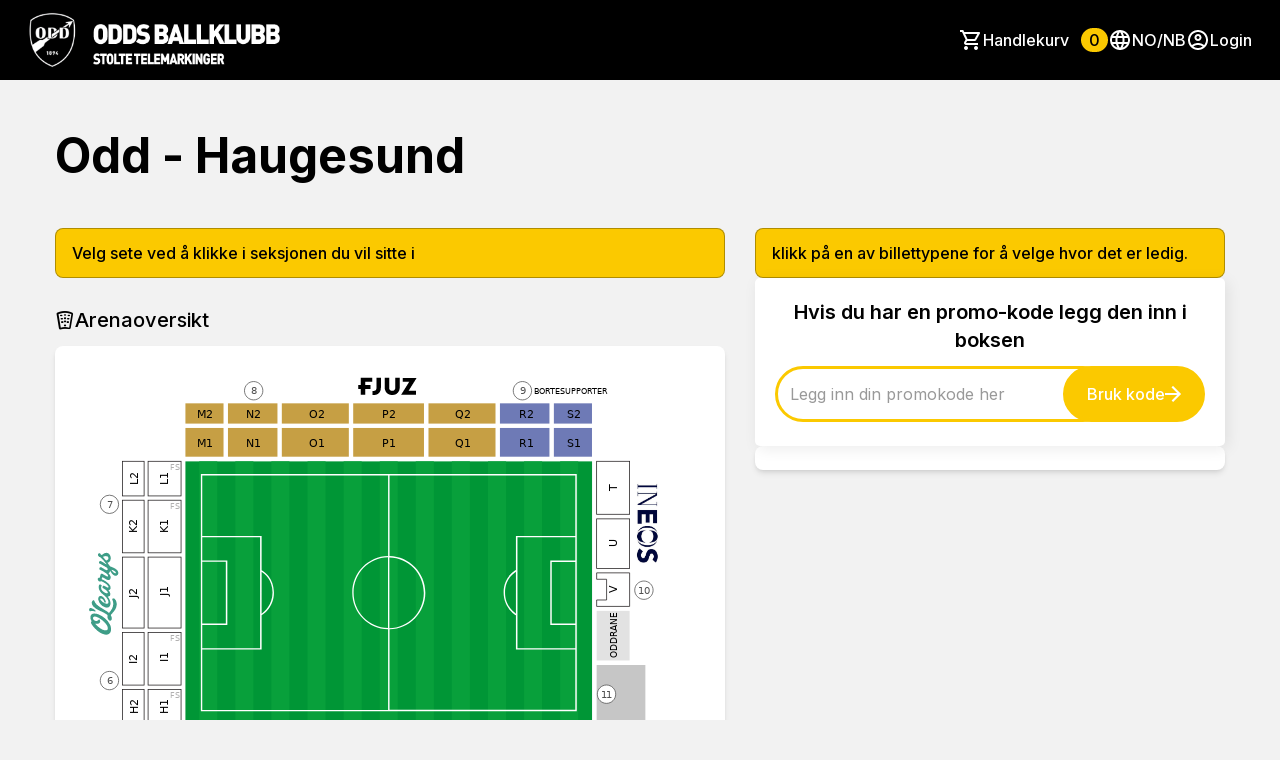

--- FILE ---
content_type: text/html; charset=utf-8
request_url: https://odd.ticketco.events/no/nb/events/332572/seating_arrangement?item_type_id=15292372
body_size: 135222
content:
<!DOCTYPE html>
<html class='tc-ticketbuyer-layout' lang='nb'>
<head>

<script data-category='analytics' data-service='Google Tag Manager' data-turbolinks-track type='text/plain'>
window.dataLayer = window.dataLayer || [];
var blacklist = [];
if( false )
  blacklist.push('customScripts');

window.dataLayer.push({
  'gtm.blacklist': blacklist
});


</script>

        <!-- Google Tag Manager -->
        <script type="text/plain" data-category="analytics" data-service="Google Tag Manager" data-turbolinks-track>(function(w,d,s,l,i){w[l]=w[l]||[];w[l].push({'gtm.start':
        new Date().getTime(),event:'gtm.js'});var f=d.getElementsByTagName(s)[0],
        j=d.createElement(s),dl=l!='dataLayer'?'&l='+l:'';j.async=true;j.src=
        'https://www.googletagmanager.com/gtm.js?id='+i+dl;f.parentNode.insertBefore(j,f);
        })(window,document,'script','dataLayer','GTM-NCQ3LHP');</script>
        <!-- End Google Tag Manager -->
      

        <!-- Google Tag Manager -->
        <script type="text/plain" data-category="analytics" data-service="Google Tag Manager" data-turbolinks-track>(function(w,d,s,l,i){w[l]=w[l]||[];w[l].push({'gtm.start':
        new Date().getTime(),event:'gtm.js'});var f=d.getElementsByTagName(s)[0],
        j=d.createElement(s),dl=l!='dataLayer'?'&l='+l:'';j.async=true;j.src=
        'https://www.googletagmanager.com/gtm.js?id='+i+dl;f.parentNode.insertBefore(j,f);
        })(window,document,'script','dataLayer','GTM-WNG4RRJ');</script>
        <!-- End Google Tag Manager -->
      

      <script type="text/plain" data-category="analytics" data-service="Google Tag">
        window.dataLayer = window.dataLayer || [];
        window.dataLayer.push({
          organizer_id: "1903",
          organizer_segment: "Sport - Football",
          organizer_popular_name: "Odds Ballklubb",
          organizer_name: "Odds Ballklubb"
        });
      </script>
    

<link as='style' href='https://ticketco.events/assets/application.ticketbuyer-3d016faa365037dfda7cc45a2ea2f8581c69aa1d18bf11c09c4a0a672a8dc123.css' rel='preload'>
<link href='https://fonts.googleapis.com' rel='preconnect'>
<link crossorigin='true' href='https://fonts.gstatic.com' rel='preconnect'>
<link href='https://fonts.googleapis.com/css2?family=Inter:wght@100..900&amp;display=swap' rel='stylesheet'>

<script src="https://ticketco.events/packs/js/runtime-490fcd423b71bb96e733.js" data-turbolinks-track="" defer="defer"></script>
<script src="https://ticketco.events/packs/js/6026-5e3039f7455c7c56444a.js" data-turbolinks-track="" defer="defer"></script>
<script src="https://ticketco.events/packs/js/4696-638a1f11702741900128.js" data-turbolinks-track="" defer="defer"></script>
<script src="https://ticketco.events/packs/js/0-18a7df5579039ce83cea.js" data-turbolinks-track="" defer="defer"></script>
<script src="https://ticketco.events/packs/js/8528-0f81c308cddcd7e130e5.js" data-turbolinks-track="" defer="defer"></script>
<script src="https://ticketco.events/packs/js/4355-1b6fde0d55176ce461c7.js" data-turbolinks-track="" defer="defer"></script>
<script src="https://ticketco.events/packs/js/8288-4a157075951a5820df21.js" data-turbolinks-track="" defer="defer"></script>
<script src="https://ticketco.events/packs/js/730-78eda847383cb7a6d249.js" data-turbolinks-track="" defer="defer"></script>
<script src="https://ticketco.events/packs/js/2298-5da6c1308790c3555ffe.js" data-turbolinks-track="" defer="defer"></script>
<script src="https://ticketco.events/packs/js/1531-74c130cdf3fe812edcf9.js" data-turbolinks-track="" defer="defer"></script>
<script src="https://ticketco.events/packs/js/5979-e6a20a59186d4ecae031.js" data-turbolinks-track="" defer="defer"></script>
<script src="https://ticketco.events/packs/js/8895-aaf5f08eaab7853419fa.js" data-turbolinks-track="" defer="defer"></script>
<script src="https://ticketco.events/packs/js/1196-cbe701030d325ae1cc40.js" data-turbolinks-track="" defer="defer"></script>
<script src="https://ticketco.events/packs/js/9664-08df2268022d88d47f18.js" data-turbolinks-track="" defer="defer"></script>
<script src="https://ticketco.events/packs/js/6876-bdb9317c410e1c29f604.js" data-turbolinks-track="" defer="defer"></script>
<script src="https://ticketco.events/packs/js/536-b5e15dc1d57a5926dd68.js" data-turbolinks-track="" defer="defer"></script>
<script src="https://ticketco.events/packs/js/3295-c7aec5e1dec56a3fc062.js" data-turbolinks-track="" defer="defer"></script>
<script src="https://ticketco.events/packs/js/199-baef34b33fc334957106.js" data-turbolinks-track="" defer="defer"></script>
<script src="https://ticketco.events/packs/js/8339-0aa676d297ba9348486e.js" data-turbolinks-track="" defer="defer"></script>
<script src="https://ticketco.events/packs/js/9281-61c2d52de3063693a03f.js" data-turbolinks-track="" defer="defer"></script>
<script src="https://ticketco.events/packs/js/7060-e463b0bc1f28fef566cd.js" data-turbolinks-track="" defer="defer"></script>
<script src="https://ticketco.events/packs/js/desktop-common-38a1a2fb78985c4a04a1.js" data-turbolinks-track="" defer="defer"></script>
<script src="https://ticketco.events/packs/js/cookies-47fc58b8442a5e1592ea.js" data-turbolinks-track="" defer="defer"></script>
<link rel="stylesheet" href="https://ticketco.events/packs/css/9211-bcb729a1.css" data-turbolinks-track="" />
<link rel="stylesheet" href="https://ticketco.events/packs/css/3567-31b4b6fd.css" data-turbolinks-track="" />
<link rel="stylesheet" href="https://ticketco.events/packs/css/desktop-common-17fe1f89.css" data-turbolinks-track="" />
<link rel="stylesheet" href="https://ticketco.events/packs/css/1651-efd1ed0d.css" data-turbolinks-track="" />
<meta charset='utf-8'>
<meta content='width=device-width, initial-scale=1.0' name='viewport'>
<meta content='IE=edge,chrome=1' http-equiv='X-UA-Compatible'>
<script type="text/javascript">window.NREUM||(NREUM={});NREUM.info={"beacon":"bam.nr-data.net","errorBeacon":"bam.nr-data.net","licenseKey":"0c78fae1e4","applicationID":"1942475","transactionName":"dg0NRxdWDlhcShgRVlQWCl0CZgNGS1lZBVZYBw1HFhYRXFZP","queueTime":1,"applicationTime":81,"agent":""}</script>
<script type="text/javascript">(window.NREUM||(NREUM={})).init={privacy:{cookies_enabled:true},ajax:{deny_list:["bam.nr-data.net"]},feature_flags:["soft_nav"]};(window.NREUM||(NREUM={})).loader_config={licenseKey:"0c78fae1e4",applicationID:"1942475",browserID:"1942503"};;/*! For license information please see nr-loader-rum-1.308.0.min.js.LICENSE.txt */
(()=>{var e,t,r={163:(e,t,r)=>{"use strict";r.d(t,{j:()=>E});var n=r(384),i=r(1741);var a=r(2555);r(860).K7.genericEvents;const s="experimental.resources",o="register",c=e=>{if(!e||"string"!=typeof e)return!1;try{document.createDocumentFragment().querySelector(e)}catch{return!1}return!0};var d=r(2614),u=r(944),l=r(8122);const f="[data-nr-mask]",g=e=>(0,l.a)(e,(()=>{const e={feature_flags:[],experimental:{allow_registered_children:!1,resources:!1},mask_selector:"*",block_selector:"[data-nr-block]",mask_input_options:{color:!1,date:!1,"datetime-local":!1,email:!1,month:!1,number:!1,range:!1,search:!1,tel:!1,text:!1,time:!1,url:!1,week:!1,textarea:!1,select:!1,password:!0}};return{ajax:{deny_list:void 0,block_internal:!0,enabled:!0,autoStart:!0},api:{get allow_registered_children(){return e.feature_flags.includes(o)||e.experimental.allow_registered_children},set allow_registered_children(t){e.experimental.allow_registered_children=t},duplicate_registered_data:!1},browser_consent_mode:{enabled:!1},distributed_tracing:{enabled:void 0,exclude_newrelic_header:void 0,cors_use_newrelic_header:void 0,cors_use_tracecontext_headers:void 0,allowed_origins:void 0},get feature_flags(){return e.feature_flags},set feature_flags(t){e.feature_flags=t},generic_events:{enabled:!0,autoStart:!0},harvest:{interval:30},jserrors:{enabled:!0,autoStart:!0},logging:{enabled:!0,autoStart:!0},metrics:{enabled:!0,autoStart:!0},obfuscate:void 0,page_action:{enabled:!0},page_view_event:{enabled:!0,autoStart:!0},page_view_timing:{enabled:!0,autoStart:!0},performance:{capture_marks:!1,capture_measures:!1,capture_detail:!0,resources:{get enabled(){return e.feature_flags.includes(s)||e.experimental.resources},set enabled(t){e.experimental.resources=t},asset_types:[],first_party_domains:[],ignore_newrelic:!0}},privacy:{cookies_enabled:!0},proxy:{assets:void 0,beacon:void 0},session:{expiresMs:d.wk,inactiveMs:d.BB},session_replay:{autoStart:!0,enabled:!1,preload:!1,sampling_rate:10,error_sampling_rate:100,collect_fonts:!1,inline_images:!1,fix_stylesheets:!0,mask_all_inputs:!0,get mask_text_selector(){return e.mask_selector},set mask_text_selector(t){c(t)?e.mask_selector="".concat(t,",").concat(f):""===t||null===t?e.mask_selector=f:(0,u.R)(5,t)},get block_class(){return"nr-block"},get ignore_class(){return"nr-ignore"},get mask_text_class(){return"nr-mask"},get block_selector(){return e.block_selector},set block_selector(t){c(t)?e.block_selector+=",".concat(t):""!==t&&(0,u.R)(6,t)},get mask_input_options(){return e.mask_input_options},set mask_input_options(t){t&&"object"==typeof t?e.mask_input_options={...t,password:!0}:(0,u.R)(7,t)}},session_trace:{enabled:!0,autoStart:!0},soft_navigations:{enabled:!0,autoStart:!0},spa:{enabled:!0,autoStart:!0},ssl:void 0,user_actions:{enabled:!0,elementAttributes:["id","className","tagName","type"]}}})());var p=r(6154),m=r(9324);let h=0;const v={buildEnv:m.F3,distMethod:m.Xs,version:m.xv,originTime:p.WN},b={consented:!1},y={appMetadata:{},get consented(){return this.session?.state?.consent||b.consented},set consented(e){b.consented=e},customTransaction:void 0,denyList:void 0,disabled:!1,harvester:void 0,isolatedBacklog:!1,isRecording:!1,loaderType:void 0,maxBytes:3e4,obfuscator:void 0,onerror:void 0,ptid:void 0,releaseIds:{},session:void 0,timeKeeper:void 0,registeredEntities:[],jsAttributesMetadata:{bytes:0},get harvestCount(){return++h}},_=e=>{const t=(0,l.a)(e,y),r=Object.keys(v).reduce((e,t)=>(e[t]={value:v[t],writable:!1,configurable:!0,enumerable:!0},e),{});return Object.defineProperties(t,r)};var w=r(5701);const x=e=>{const t=e.startsWith("http");e+="/",r.p=t?e:"https://"+e};var R=r(7836),k=r(3241);const A={accountID:void 0,trustKey:void 0,agentID:void 0,licenseKey:void 0,applicationID:void 0,xpid:void 0},S=e=>(0,l.a)(e,A),T=new Set;function E(e,t={},r,s){let{init:o,info:c,loader_config:d,runtime:u={},exposed:l=!0}=t;if(!c){const e=(0,n.pV)();o=e.init,c=e.info,d=e.loader_config}e.init=g(o||{}),e.loader_config=S(d||{}),c.jsAttributes??={},p.bv&&(c.jsAttributes.isWorker=!0),e.info=(0,a.D)(c);const f=e.init,m=[c.beacon,c.errorBeacon];T.has(e.agentIdentifier)||(f.proxy.assets&&(x(f.proxy.assets),m.push(f.proxy.assets)),f.proxy.beacon&&m.push(f.proxy.beacon),e.beacons=[...m],function(e){const t=(0,n.pV)();Object.getOwnPropertyNames(i.W.prototype).forEach(r=>{const n=i.W.prototype[r];if("function"!=typeof n||"constructor"===n)return;let a=t[r];e[r]&&!1!==e.exposed&&"micro-agent"!==e.runtime?.loaderType&&(t[r]=(...t)=>{const n=e[r](...t);return a?a(...t):n})})}(e),(0,n.US)("activatedFeatures",w.B)),u.denyList=[...f.ajax.deny_list||[],...f.ajax.block_internal?m:[]],u.ptid=e.agentIdentifier,u.loaderType=r,e.runtime=_(u),T.has(e.agentIdentifier)||(e.ee=R.ee.get(e.agentIdentifier),e.exposed=l,(0,k.W)({agentIdentifier:e.agentIdentifier,drained:!!w.B?.[e.agentIdentifier],type:"lifecycle",name:"initialize",feature:void 0,data:e.config})),T.add(e.agentIdentifier)}},384:(e,t,r)=>{"use strict";r.d(t,{NT:()=>s,US:()=>u,Zm:()=>o,bQ:()=>d,dV:()=>c,pV:()=>l});var n=r(6154),i=r(1863),a=r(1910);const s={beacon:"bam.nr-data.net",errorBeacon:"bam.nr-data.net"};function o(){return n.gm.NREUM||(n.gm.NREUM={}),void 0===n.gm.newrelic&&(n.gm.newrelic=n.gm.NREUM),n.gm.NREUM}function c(){let e=o();return e.o||(e.o={ST:n.gm.setTimeout,SI:n.gm.setImmediate||n.gm.setInterval,CT:n.gm.clearTimeout,XHR:n.gm.XMLHttpRequest,REQ:n.gm.Request,EV:n.gm.Event,PR:n.gm.Promise,MO:n.gm.MutationObserver,FETCH:n.gm.fetch,WS:n.gm.WebSocket},(0,a.i)(...Object.values(e.o))),e}function d(e,t){let r=o();r.initializedAgents??={},t.initializedAt={ms:(0,i.t)(),date:new Date},r.initializedAgents[e]=t}function u(e,t){o()[e]=t}function l(){return function(){let e=o();const t=e.info||{};e.info={beacon:s.beacon,errorBeacon:s.errorBeacon,...t}}(),function(){let e=o();const t=e.init||{};e.init={...t}}(),c(),function(){let e=o();const t=e.loader_config||{};e.loader_config={...t}}(),o()}},782:(e,t,r)=>{"use strict";r.d(t,{T:()=>n});const n=r(860).K7.pageViewTiming},860:(e,t,r)=>{"use strict";r.d(t,{$J:()=>u,K7:()=>c,P3:()=>d,XX:()=>i,Yy:()=>o,df:()=>a,qY:()=>n,v4:()=>s});const n="events",i="jserrors",a="browser/blobs",s="rum",o="browser/logs",c={ajax:"ajax",genericEvents:"generic_events",jserrors:i,logging:"logging",metrics:"metrics",pageAction:"page_action",pageViewEvent:"page_view_event",pageViewTiming:"page_view_timing",sessionReplay:"session_replay",sessionTrace:"session_trace",softNav:"soft_navigations",spa:"spa"},d={[c.pageViewEvent]:1,[c.pageViewTiming]:2,[c.metrics]:3,[c.jserrors]:4,[c.spa]:5,[c.ajax]:6,[c.sessionTrace]:7,[c.softNav]:8,[c.sessionReplay]:9,[c.logging]:10,[c.genericEvents]:11},u={[c.pageViewEvent]:s,[c.pageViewTiming]:n,[c.ajax]:n,[c.spa]:n,[c.softNav]:n,[c.metrics]:i,[c.jserrors]:i,[c.sessionTrace]:a,[c.sessionReplay]:a,[c.logging]:o,[c.genericEvents]:"ins"}},944:(e,t,r)=>{"use strict";r.d(t,{R:()=>i});var n=r(3241);function i(e,t){"function"==typeof console.debug&&(console.debug("New Relic Warning: https://github.com/newrelic/newrelic-browser-agent/blob/main/docs/warning-codes.md#".concat(e),t),(0,n.W)({agentIdentifier:null,drained:null,type:"data",name:"warn",feature:"warn",data:{code:e,secondary:t}}))}},1687:(e,t,r)=>{"use strict";r.d(t,{Ak:()=>d,Ze:()=>f,x3:()=>u});var n=r(3241),i=r(7836),a=r(3606),s=r(860),o=r(2646);const c={};function d(e,t){const r={staged:!1,priority:s.P3[t]||0};l(e),c[e].get(t)||c[e].set(t,r)}function u(e,t){e&&c[e]&&(c[e].get(t)&&c[e].delete(t),p(e,t,!1),c[e].size&&g(e))}function l(e){if(!e)throw new Error("agentIdentifier required");c[e]||(c[e]=new Map)}function f(e="",t="feature",r=!1){if(l(e),!e||!c[e].get(t)||r)return p(e,t);c[e].get(t).staged=!0,g(e)}function g(e){const t=Array.from(c[e]);t.every(([e,t])=>t.staged)&&(t.sort((e,t)=>e[1].priority-t[1].priority),t.forEach(([t])=>{c[e].delete(t),p(e,t)}))}function p(e,t,r=!0){const s=e?i.ee.get(e):i.ee,c=a.i.handlers;if(!s.aborted&&s.backlog&&c){if((0,n.W)({agentIdentifier:e,type:"lifecycle",name:"drain",feature:t}),r){const e=s.backlog[t],r=c[t];if(r){for(let t=0;e&&t<e.length;++t)m(e[t],r);Object.entries(r).forEach(([e,t])=>{Object.values(t||{}).forEach(t=>{t[0]?.on&&t[0]?.context()instanceof o.y&&t[0].on(e,t[1])})})}}s.isolatedBacklog||delete c[t],s.backlog[t]=null,s.emit("drain-"+t,[])}}function m(e,t){var r=e[1];Object.values(t[r]||{}).forEach(t=>{var r=e[0];if(t[0]===r){var n=t[1],i=e[3],a=e[2];n.apply(i,a)}})}},1738:(e,t,r)=>{"use strict";r.d(t,{U:()=>g,Y:()=>f});var n=r(3241),i=r(9908),a=r(1863),s=r(944),o=r(5701),c=r(3969),d=r(8362),u=r(860),l=r(4261);function f(e,t,r,a){const f=a||r;!f||f[e]&&f[e]!==d.d.prototype[e]||(f[e]=function(){(0,i.p)(c.xV,["API/"+e+"/called"],void 0,u.K7.metrics,r.ee),(0,n.W)({agentIdentifier:r.agentIdentifier,drained:!!o.B?.[r.agentIdentifier],type:"data",name:"api",feature:l.Pl+e,data:{}});try{return t.apply(this,arguments)}catch(e){(0,s.R)(23,e)}})}function g(e,t,r,n,s){const o=e.info;null===r?delete o.jsAttributes[t]:o.jsAttributes[t]=r,(s||null===r)&&(0,i.p)(l.Pl+n,[(0,a.t)(),t,r],void 0,"session",e.ee)}},1741:(e,t,r)=>{"use strict";r.d(t,{W:()=>a});var n=r(944),i=r(4261);class a{#e(e,...t){if(this[e]!==a.prototype[e])return this[e](...t);(0,n.R)(35,e)}addPageAction(e,t){return this.#e(i.hG,e,t)}register(e){return this.#e(i.eY,e)}recordCustomEvent(e,t){return this.#e(i.fF,e,t)}setPageViewName(e,t){return this.#e(i.Fw,e,t)}setCustomAttribute(e,t,r){return this.#e(i.cD,e,t,r)}noticeError(e,t){return this.#e(i.o5,e,t)}setUserId(e,t=!1){return this.#e(i.Dl,e,t)}setApplicationVersion(e){return this.#e(i.nb,e)}setErrorHandler(e){return this.#e(i.bt,e)}addRelease(e,t){return this.#e(i.k6,e,t)}log(e,t){return this.#e(i.$9,e,t)}start(){return this.#e(i.d3)}finished(e){return this.#e(i.BL,e)}recordReplay(){return this.#e(i.CH)}pauseReplay(){return this.#e(i.Tb)}addToTrace(e){return this.#e(i.U2,e)}setCurrentRouteName(e){return this.#e(i.PA,e)}interaction(e){return this.#e(i.dT,e)}wrapLogger(e,t,r){return this.#e(i.Wb,e,t,r)}measure(e,t){return this.#e(i.V1,e,t)}consent(e){return this.#e(i.Pv,e)}}},1863:(e,t,r)=>{"use strict";function n(){return Math.floor(performance.now())}r.d(t,{t:()=>n})},1910:(e,t,r)=>{"use strict";r.d(t,{i:()=>a});var n=r(944);const i=new Map;function a(...e){return e.every(e=>{if(i.has(e))return i.get(e);const t="function"==typeof e?e.toString():"",r=t.includes("[native code]"),a=t.includes("nrWrapper");return r||a||(0,n.R)(64,e?.name||t),i.set(e,r),r})}},2555:(e,t,r)=>{"use strict";r.d(t,{D:()=>o,f:()=>s});var n=r(384),i=r(8122);const a={beacon:n.NT.beacon,errorBeacon:n.NT.errorBeacon,licenseKey:void 0,applicationID:void 0,sa:void 0,queueTime:void 0,applicationTime:void 0,ttGuid:void 0,user:void 0,account:void 0,product:void 0,extra:void 0,jsAttributes:{},userAttributes:void 0,atts:void 0,transactionName:void 0,tNamePlain:void 0};function s(e){try{return!!e.licenseKey&&!!e.errorBeacon&&!!e.applicationID}catch(e){return!1}}const o=e=>(0,i.a)(e,a)},2614:(e,t,r)=>{"use strict";r.d(t,{BB:()=>s,H3:()=>n,g:()=>d,iL:()=>c,tS:()=>o,uh:()=>i,wk:()=>a});const n="NRBA",i="SESSION",a=144e5,s=18e5,o={STARTED:"session-started",PAUSE:"session-pause",RESET:"session-reset",RESUME:"session-resume",UPDATE:"session-update"},c={SAME_TAB:"same-tab",CROSS_TAB:"cross-tab"},d={OFF:0,FULL:1,ERROR:2}},2646:(e,t,r)=>{"use strict";r.d(t,{y:()=>n});class n{constructor(e){this.contextId=e}}},2843:(e,t,r)=>{"use strict";r.d(t,{G:()=>a,u:()=>i});var n=r(3878);function i(e,t=!1,r,i){(0,n.DD)("visibilitychange",function(){if(t)return void("hidden"===document.visibilityState&&e());e(document.visibilityState)},r,i)}function a(e,t,r){(0,n.sp)("pagehide",e,t,r)}},3241:(e,t,r)=>{"use strict";r.d(t,{W:()=>a});var n=r(6154);const i="newrelic";function a(e={}){try{n.gm.dispatchEvent(new CustomEvent(i,{detail:e}))}catch(e){}}},3606:(e,t,r)=>{"use strict";r.d(t,{i:()=>a});var n=r(9908);a.on=s;var i=a.handlers={};function a(e,t,r,a){s(a||n.d,i,e,t,r)}function s(e,t,r,i,a){a||(a="feature"),e||(e=n.d);var s=t[a]=t[a]||{};(s[r]=s[r]||[]).push([e,i])}},3878:(e,t,r)=>{"use strict";function n(e,t){return{capture:e,passive:!1,signal:t}}function i(e,t,r=!1,i){window.addEventListener(e,t,n(r,i))}function a(e,t,r=!1,i){document.addEventListener(e,t,n(r,i))}r.d(t,{DD:()=>a,jT:()=>n,sp:()=>i})},3969:(e,t,r)=>{"use strict";r.d(t,{TZ:()=>n,XG:()=>o,rs:()=>i,xV:()=>s,z_:()=>a});const n=r(860).K7.metrics,i="sm",a="cm",s="storeSupportabilityMetrics",o="storeEventMetrics"},4234:(e,t,r)=>{"use strict";r.d(t,{W:()=>a});var n=r(7836),i=r(1687);class a{constructor(e,t){this.agentIdentifier=e,this.ee=n.ee.get(e),this.featureName=t,this.blocked=!1}deregisterDrain(){(0,i.x3)(this.agentIdentifier,this.featureName)}}},4261:(e,t,r)=>{"use strict";r.d(t,{$9:()=>d,BL:()=>o,CH:()=>g,Dl:()=>_,Fw:()=>y,PA:()=>h,Pl:()=>n,Pv:()=>k,Tb:()=>l,U2:()=>a,V1:()=>R,Wb:()=>x,bt:()=>b,cD:()=>v,d3:()=>w,dT:()=>c,eY:()=>p,fF:()=>f,hG:()=>i,k6:()=>s,nb:()=>m,o5:()=>u});const n="api-",i="addPageAction",a="addToTrace",s="addRelease",o="finished",c="interaction",d="log",u="noticeError",l="pauseReplay",f="recordCustomEvent",g="recordReplay",p="register",m="setApplicationVersion",h="setCurrentRouteName",v="setCustomAttribute",b="setErrorHandler",y="setPageViewName",_="setUserId",w="start",x="wrapLogger",R="measure",k="consent"},5289:(e,t,r)=>{"use strict";r.d(t,{GG:()=>s,Qr:()=>c,sB:()=>o});var n=r(3878),i=r(6389);function a(){return"undefined"==typeof document||"complete"===document.readyState}function s(e,t){if(a())return e();const r=(0,i.J)(e),s=setInterval(()=>{a()&&(clearInterval(s),r())},500);(0,n.sp)("load",r,t)}function o(e){if(a())return e();(0,n.DD)("DOMContentLoaded",e)}function c(e){if(a())return e();(0,n.sp)("popstate",e)}},5607:(e,t,r)=>{"use strict";r.d(t,{W:()=>n});const n=(0,r(9566).bz)()},5701:(e,t,r)=>{"use strict";r.d(t,{B:()=>a,t:()=>s});var n=r(3241);const i=new Set,a={};function s(e,t){const r=t.agentIdentifier;a[r]??={},e&&"object"==typeof e&&(i.has(r)||(t.ee.emit("rumresp",[e]),a[r]=e,i.add(r),(0,n.W)({agentIdentifier:r,loaded:!0,drained:!0,type:"lifecycle",name:"load",feature:void 0,data:e})))}},6154:(e,t,r)=>{"use strict";r.d(t,{OF:()=>c,RI:()=>i,WN:()=>u,bv:()=>a,eN:()=>l,gm:()=>s,mw:()=>o,sb:()=>d});var n=r(1863);const i="undefined"!=typeof window&&!!window.document,a="undefined"!=typeof WorkerGlobalScope&&("undefined"!=typeof self&&self instanceof WorkerGlobalScope&&self.navigator instanceof WorkerNavigator||"undefined"!=typeof globalThis&&globalThis instanceof WorkerGlobalScope&&globalThis.navigator instanceof WorkerNavigator),s=i?window:"undefined"!=typeof WorkerGlobalScope&&("undefined"!=typeof self&&self instanceof WorkerGlobalScope&&self||"undefined"!=typeof globalThis&&globalThis instanceof WorkerGlobalScope&&globalThis),o=Boolean("hidden"===s?.document?.visibilityState),c=/iPad|iPhone|iPod/.test(s.navigator?.userAgent),d=c&&"undefined"==typeof SharedWorker,u=((()=>{const e=s.navigator?.userAgent?.match(/Firefox[/\s](\d+\.\d+)/);Array.isArray(e)&&e.length>=2&&e[1]})(),Date.now()-(0,n.t)()),l=()=>"undefined"!=typeof PerformanceNavigationTiming&&s?.performance?.getEntriesByType("navigation")?.[0]?.responseStart},6389:(e,t,r)=>{"use strict";function n(e,t=500,r={}){const n=r?.leading||!1;let i;return(...r)=>{n&&void 0===i&&(e.apply(this,r),i=setTimeout(()=>{i=clearTimeout(i)},t)),n||(clearTimeout(i),i=setTimeout(()=>{e.apply(this,r)},t))}}function i(e){let t=!1;return(...r)=>{t||(t=!0,e.apply(this,r))}}r.d(t,{J:()=>i,s:()=>n})},6630:(e,t,r)=>{"use strict";r.d(t,{T:()=>n});const n=r(860).K7.pageViewEvent},7699:(e,t,r)=>{"use strict";r.d(t,{It:()=>a,KC:()=>o,No:()=>i,qh:()=>s});var n=r(860);const i=16e3,a=1e6,s="SESSION_ERROR",o={[n.K7.logging]:!0,[n.K7.genericEvents]:!1,[n.K7.jserrors]:!1,[n.K7.ajax]:!1}},7836:(e,t,r)=>{"use strict";r.d(t,{P:()=>o,ee:()=>c});var n=r(384),i=r(8990),a=r(2646),s=r(5607);const o="nr@context:".concat(s.W),c=function e(t,r){var n={},s={},u={},l=!1;try{l=16===r.length&&d.initializedAgents?.[r]?.runtime.isolatedBacklog}catch(e){}var f={on:p,addEventListener:p,removeEventListener:function(e,t){var r=n[e];if(!r)return;for(var i=0;i<r.length;i++)r[i]===t&&r.splice(i,1)},emit:function(e,r,n,i,a){!1!==a&&(a=!0);if(c.aborted&&!i)return;t&&a&&t.emit(e,r,n);var o=g(n);m(e).forEach(e=>{e.apply(o,r)});var d=v()[s[e]];d&&d.push([f,e,r,o]);return o},get:h,listeners:m,context:g,buffer:function(e,t){const r=v();if(t=t||"feature",f.aborted)return;Object.entries(e||{}).forEach(([e,n])=>{s[n]=t,t in r||(r[t]=[])})},abort:function(){f._aborted=!0,Object.keys(f.backlog).forEach(e=>{delete f.backlog[e]})},isBuffering:function(e){return!!v()[s[e]]},debugId:r,backlog:l?{}:t&&"object"==typeof t.backlog?t.backlog:{},isolatedBacklog:l};return Object.defineProperty(f,"aborted",{get:()=>{let e=f._aborted||!1;return e||(t&&(e=t.aborted),e)}}),f;function g(e){return e&&e instanceof a.y?e:e?(0,i.I)(e,o,()=>new a.y(o)):new a.y(o)}function p(e,t){n[e]=m(e).concat(t)}function m(e){return n[e]||[]}function h(t){return u[t]=u[t]||e(f,t)}function v(){return f.backlog}}(void 0,"globalEE"),d=(0,n.Zm)();d.ee||(d.ee=c)},8122:(e,t,r)=>{"use strict";r.d(t,{a:()=>i});var n=r(944);function i(e,t){try{if(!e||"object"!=typeof e)return(0,n.R)(3);if(!t||"object"!=typeof t)return(0,n.R)(4);const r=Object.create(Object.getPrototypeOf(t),Object.getOwnPropertyDescriptors(t)),a=0===Object.keys(r).length?e:r;for(let s in a)if(void 0!==e[s])try{if(null===e[s]){r[s]=null;continue}Array.isArray(e[s])&&Array.isArray(t[s])?r[s]=Array.from(new Set([...e[s],...t[s]])):"object"==typeof e[s]&&"object"==typeof t[s]?r[s]=i(e[s],t[s]):r[s]=e[s]}catch(e){r[s]||(0,n.R)(1,e)}return r}catch(e){(0,n.R)(2,e)}}},8362:(e,t,r)=>{"use strict";r.d(t,{d:()=>a});var n=r(9566),i=r(1741);class a extends i.W{agentIdentifier=(0,n.LA)(16)}},8374:(e,t,r)=>{r.nc=(()=>{try{return document?.currentScript?.nonce}catch(e){}return""})()},8990:(e,t,r)=>{"use strict";r.d(t,{I:()=>i});var n=Object.prototype.hasOwnProperty;function i(e,t,r){if(n.call(e,t))return e[t];var i=r();if(Object.defineProperty&&Object.keys)try{return Object.defineProperty(e,t,{value:i,writable:!0,enumerable:!1}),i}catch(e){}return e[t]=i,i}},9324:(e,t,r)=>{"use strict";r.d(t,{F3:()=>i,Xs:()=>a,xv:()=>n});const n="1.308.0",i="PROD",a="CDN"},9566:(e,t,r)=>{"use strict";r.d(t,{LA:()=>o,bz:()=>s});var n=r(6154);const i="xxxxxxxx-xxxx-4xxx-yxxx-xxxxxxxxxxxx";function a(e,t){return e?15&e[t]:16*Math.random()|0}function s(){const e=n.gm?.crypto||n.gm?.msCrypto;let t,r=0;return e&&e.getRandomValues&&(t=e.getRandomValues(new Uint8Array(30))),i.split("").map(e=>"x"===e?a(t,r++).toString(16):"y"===e?(3&a()|8).toString(16):e).join("")}function o(e){const t=n.gm?.crypto||n.gm?.msCrypto;let r,i=0;t&&t.getRandomValues&&(r=t.getRandomValues(new Uint8Array(e)));const s=[];for(var o=0;o<e;o++)s.push(a(r,i++).toString(16));return s.join("")}},9908:(e,t,r)=>{"use strict";r.d(t,{d:()=>n,p:()=>i});var n=r(7836).ee.get("handle");function i(e,t,r,i,a){a?(a.buffer([e],i),a.emit(e,t,r)):(n.buffer([e],i),n.emit(e,t,r))}}},n={};function i(e){var t=n[e];if(void 0!==t)return t.exports;var a=n[e]={exports:{}};return r[e](a,a.exports,i),a.exports}i.m=r,i.d=(e,t)=>{for(var r in t)i.o(t,r)&&!i.o(e,r)&&Object.defineProperty(e,r,{enumerable:!0,get:t[r]})},i.f={},i.e=e=>Promise.all(Object.keys(i.f).reduce((t,r)=>(i.f[r](e,t),t),[])),i.u=e=>"nr-rum-1.308.0.min.js",i.o=(e,t)=>Object.prototype.hasOwnProperty.call(e,t),e={},t="NRBA-1.308.0.PROD:",i.l=(r,n,a,s)=>{if(e[r])e[r].push(n);else{var o,c;if(void 0!==a)for(var d=document.getElementsByTagName("script"),u=0;u<d.length;u++){var l=d[u];if(l.getAttribute("src")==r||l.getAttribute("data-webpack")==t+a){o=l;break}}if(!o){c=!0;var f={296:"sha512-+MIMDsOcckGXa1EdWHqFNv7P+JUkd5kQwCBr3KE6uCvnsBNUrdSt4a/3/L4j4TxtnaMNjHpza2/erNQbpacJQA=="};(o=document.createElement("script")).charset="utf-8",i.nc&&o.setAttribute("nonce",i.nc),o.setAttribute("data-webpack",t+a),o.src=r,0!==o.src.indexOf(window.location.origin+"/")&&(o.crossOrigin="anonymous"),f[s]&&(o.integrity=f[s])}e[r]=[n];var g=(t,n)=>{o.onerror=o.onload=null,clearTimeout(p);var i=e[r];if(delete e[r],o.parentNode&&o.parentNode.removeChild(o),i&&i.forEach(e=>e(n)),t)return t(n)},p=setTimeout(g.bind(null,void 0,{type:"timeout",target:o}),12e4);o.onerror=g.bind(null,o.onerror),o.onload=g.bind(null,o.onload),c&&document.head.appendChild(o)}},i.r=e=>{"undefined"!=typeof Symbol&&Symbol.toStringTag&&Object.defineProperty(e,Symbol.toStringTag,{value:"Module"}),Object.defineProperty(e,"__esModule",{value:!0})},i.p="https://js-agent.newrelic.com/",(()=>{var e={374:0,840:0};i.f.j=(t,r)=>{var n=i.o(e,t)?e[t]:void 0;if(0!==n)if(n)r.push(n[2]);else{var a=new Promise((r,i)=>n=e[t]=[r,i]);r.push(n[2]=a);var s=i.p+i.u(t),o=new Error;i.l(s,r=>{if(i.o(e,t)&&(0!==(n=e[t])&&(e[t]=void 0),n)){var a=r&&("load"===r.type?"missing":r.type),s=r&&r.target&&r.target.src;o.message="Loading chunk "+t+" failed: ("+a+": "+s+")",o.name="ChunkLoadError",o.type=a,o.request=s,n[1](o)}},"chunk-"+t,t)}};var t=(t,r)=>{var n,a,[s,o,c]=r,d=0;if(s.some(t=>0!==e[t])){for(n in o)i.o(o,n)&&(i.m[n]=o[n]);if(c)c(i)}for(t&&t(r);d<s.length;d++)a=s[d],i.o(e,a)&&e[a]&&e[a][0](),e[a]=0},r=self["webpackChunk:NRBA-1.308.0.PROD"]=self["webpackChunk:NRBA-1.308.0.PROD"]||[];r.forEach(t.bind(null,0)),r.push=t.bind(null,r.push.bind(r))})(),(()=>{"use strict";i(8374);var e=i(8362),t=i(860);const r=Object.values(t.K7);var n=i(163);var a=i(9908),s=i(1863),o=i(4261),c=i(1738);var d=i(1687),u=i(4234),l=i(5289),f=i(6154),g=i(944),p=i(384);const m=e=>f.RI&&!0===e?.privacy.cookies_enabled;function h(e){return!!(0,p.dV)().o.MO&&m(e)&&!0===e?.session_trace.enabled}var v=i(6389),b=i(7699);class y extends u.W{constructor(e,t){super(e.agentIdentifier,t),this.agentRef=e,this.abortHandler=void 0,this.featAggregate=void 0,this.loadedSuccessfully=void 0,this.onAggregateImported=new Promise(e=>{this.loadedSuccessfully=e}),this.deferred=Promise.resolve(),!1===e.init[this.featureName].autoStart?this.deferred=new Promise((t,r)=>{this.ee.on("manual-start-all",(0,v.J)(()=>{(0,d.Ak)(e.agentIdentifier,this.featureName),t()}))}):(0,d.Ak)(e.agentIdentifier,t)}importAggregator(e,t,r={}){if(this.featAggregate)return;const n=async()=>{let n;await this.deferred;try{if(m(e.init)){const{setupAgentSession:t}=await i.e(296).then(i.bind(i,3305));n=t(e)}}catch(e){(0,g.R)(20,e),this.ee.emit("internal-error",[e]),(0,a.p)(b.qh,[e],void 0,this.featureName,this.ee)}try{if(!this.#t(this.featureName,n,e.init))return(0,d.Ze)(this.agentIdentifier,this.featureName),void this.loadedSuccessfully(!1);const{Aggregate:i}=await t();this.featAggregate=new i(e,r),e.runtime.harvester.initializedAggregates.push(this.featAggregate),this.loadedSuccessfully(!0)}catch(e){(0,g.R)(34,e),this.abortHandler?.(),(0,d.Ze)(this.agentIdentifier,this.featureName,!0),this.loadedSuccessfully(!1),this.ee&&this.ee.abort()}};f.RI?(0,l.GG)(()=>n(),!0):n()}#t(e,r,n){if(this.blocked)return!1;switch(e){case t.K7.sessionReplay:return h(n)&&!!r;case t.K7.sessionTrace:return!!r;default:return!0}}}var _=i(6630),w=i(2614),x=i(3241);class R extends y{static featureName=_.T;constructor(e){var t;super(e,_.T),this.setupInspectionEvents(e.agentIdentifier),t=e,(0,c.Y)(o.Fw,function(e,r){"string"==typeof e&&("/"!==e.charAt(0)&&(e="/"+e),t.runtime.customTransaction=(r||"http://custom.transaction")+e,(0,a.p)(o.Pl+o.Fw,[(0,s.t)()],void 0,void 0,t.ee))},t),this.importAggregator(e,()=>i.e(296).then(i.bind(i,3943)))}setupInspectionEvents(e){const t=(t,r)=>{t&&(0,x.W)({agentIdentifier:e,timeStamp:t.timeStamp,loaded:"complete"===t.target.readyState,type:"window",name:r,data:t.target.location+""})};(0,l.sB)(e=>{t(e,"DOMContentLoaded")}),(0,l.GG)(e=>{t(e,"load")}),(0,l.Qr)(e=>{t(e,"navigate")}),this.ee.on(w.tS.UPDATE,(t,r)=>{(0,x.W)({agentIdentifier:e,type:"lifecycle",name:"session",data:r})})}}class k extends e.d{constructor(e){var t;(super(),f.gm)?(this.features={},(0,p.bQ)(this.agentIdentifier,this),this.desiredFeatures=new Set(e.features||[]),this.desiredFeatures.add(R),(0,n.j)(this,e,e.loaderType||"agent"),t=this,(0,c.Y)(o.cD,function(e,r,n=!1){if("string"==typeof e){if(["string","number","boolean"].includes(typeof r)||null===r)return(0,c.U)(t,e,r,o.cD,n);(0,g.R)(40,typeof r)}else(0,g.R)(39,typeof e)},t),function(e){(0,c.Y)(o.Dl,function(t,r=!1){if("string"!=typeof t&&null!==t)return void(0,g.R)(41,typeof t);const n=e.info.jsAttributes["enduser.id"];r&&null!=n&&n!==t?(0,a.p)(o.Pl+"setUserIdAndResetSession",[t],void 0,"session",e.ee):(0,c.U)(e,"enduser.id",t,o.Dl,!0)},e)}(this),function(e){(0,c.Y)(o.nb,function(t){if("string"==typeof t||null===t)return(0,c.U)(e,"application.version",t,o.nb,!1);(0,g.R)(42,typeof t)},e)}(this),function(e){(0,c.Y)(o.d3,function(){e.ee.emit("manual-start-all")},e)}(this),function(e){(0,c.Y)(o.Pv,function(t=!0){if("boolean"==typeof t){if((0,a.p)(o.Pl+o.Pv,[t],void 0,"session",e.ee),e.runtime.consented=t,t){const t=e.features.page_view_event;t.onAggregateImported.then(e=>{const r=t.featAggregate;e&&!r.sentRum&&r.sendRum()})}}else(0,g.R)(65,typeof t)},e)}(this),this.run()):(0,g.R)(21)}get config(){return{info:this.info,init:this.init,loader_config:this.loader_config,runtime:this.runtime}}get api(){return this}run(){try{const e=function(e){const t={};return r.forEach(r=>{t[r]=!!e[r]?.enabled}),t}(this.init),n=[...this.desiredFeatures];n.sort((e,r)=>t.P3[e.featureName]-t.P3[r.featureName]),n.forEach(r=>{if(!e[r.featureName]&&r.featureName!==t.K7.pageViewEvent)return;if(r.featureName===t.K7.spa)return void(0,g.R)(67);const n=function(e){switch(e){case t.K7.ajax:return[t.K7.jserrors];case t.K7.sessionTrace:return[t.K7.ajax,t.K7.pageViewEvent];case t.K7.sessionReplay:return[t.K7.sessionTrace];case t.K7.pageViewTiming:return[t.K7.pageViewEvent];default:return[]}}(r.featureName).filter(e=>!(e in this.features));n.length>0&&(0,g.R)(36,{targetFeature:r.featureName,missingDependencies:n}),this.features[r.featureName]=new r(this)})}catch(e){(0,g.R)(22,e);for(const e in this.features)this.features[e].abortHandler?.();const t=(0,p.Zm)();delete t.initializedAgents[this.agentIdentifier]?.features,delete this.sharedAggregator;return t.ee.get(this.agentIdentifier).abort(),!1}}}var A=i(2843),S=i(782);class T extends y{static featureName=S.T;constructor(e){super(e,S.T),f.RI&&((0,A.u)(()=>(0,a.p)("docHidden",[(0,s.t)()],void 0,S.T,this.ee),!0),(0,A.G)(()=>(0,a.p)("winPagehide",[(0,s.t)()],void 0,S.T,this.ee)),this.importAggregator(e,()=>i.e(296).then(i.bind(i,2117))))}}var E=i(3969);class I extends y{static featureName=E.TZ;constructor(e){super(e,E.TZ),f.RI&&document.addEventListener("securitypolicyviolation",e=>{(0,a.p)(E.xV,["Generic/CSPViolation/Detected"],void 0,this.featureName,this.ee)}),this.importAggregator(e,()=>i.e(296).then(i.bind(i,9623)))}}new k({features:[R,T,I],loaderType:"lite"})})()})();</script>
<meta name="csrf-param" content="authenticity_token" />
<meta name="csrf-token" content="vtCcZwWxQ4xPhLSXcbC7Dkrx2wuNxDmJ9-JA_rlV2wM5-n4YpdQtl7tIWq8WjKhQPlgP5QjmIk1GZn0OVtMAIg" />
<title>Odd - Haugesund - select area</title>
<meta name="action-cable-url" content="wss://sockets.ticketco.events/cable" />
<link as='style' href='https://ticketco.events/assets/application-2bab429428c92df4c4ef43753bfe166e03a69079f0d9c75c00a244234d32657d.css' rel='preload'>
<link rel="stylesheet" href="https://ticketco.events/assets/application-2bab429428c92df4c4ef43753bfe166e03a69079f0d9c75c00a244234d32657d.css" media="all" />
<script src="https://ticketco.events/assets/application-1d1aa79addbd328ccff9688f3620f6b9993143715d4d422551eebfffd606be3f.js" defer="defer"></script>
<link rel="icon" type="image/x-icon" href="https://tuploads.s3.eu-west-1.amazonaws.com/production/uploads/branding/site_favicon_image/1917/odd_square.png" />


<script type='application/ld+json'>
{
  "@context": "http://schema.org",
  "@type": "WebSite",
  "url": "https://ticketco.events/",
  "potentialAction": {
    "@type": "SearchAction",
    "target": "https://ticketco.events/?pattern={query}",
    "query-input": "required name=query"
  }
}

</script>
<link rel="stylesheet" href="https://ticketco.events/assets/application.ticketbuyer-3d016faa365037dfda7cc45a2ea2f8581c69aa1d18bf11c09c4a0a672a8dc123.css" media="all" data-turbolinks-track="" />
<style data-turbolinks-track='true'>
:root {
  --section-version: 2;
  --seat-width: 30px;
  --seat-height: 30px;
}

</style>
<style data-turbolinks-track='true'>
@font-face {
  font-family: MainBrandFont;
  src: url();
}


:root {
  --header-logo-height: 100px;
--header-background-color: #000000;
--header-background-color-rgb-channels: 0 0 0;
--header-foreground-color: #FFFFFF;
--header-foreground-color-rgb-channels: 255 255 255;
--main-font-family: MainBrandFont;
--main-background-color: #F2F2F2;
--main-background-color-rgb-channels: 242 242 242;
--main-foreground-color: #010101;
--main-foreground-color-rgb-channels: 1 1 1;
--main-card-background-color: #FFFFFF;
--main-card-background-color-rgb-channels: 255 255 255;
--main-card-foreground-color: #010101;
--main-card-foreground-color-rgb-channels: 1 1 1;
--main-card-title-foreground-color: #000000;
--main-card-title-foreground-color-rgb-channels: 0 0 0;
--main-inner-card-background-color: #F2F2F2;
--main-inner-card-background-color-rgb-channels: 242 242 242;
--main-inner-card-foreground-color: #010101;
--main-inner-card-foreground-color-rgb-channels: 1 1 1;
--main-primary-background-color: #FBC900;
--main-primary-background-color-rgb-channels: 251 201 0;
--main-primary-foreground-color: #FFFFFF;
--main-primary-foreground-color-rgb-channels: 255 255 255;
--main-tertiary-background-color: #FBC900;
--main-tertiary-background-color-rgb-channels: 251 201 0;
--main-tertiary-foreground-color: #000000;
--main-tertiary-foreground-color-rgb-channels: 0 0 0;
--main-warning-background-color: #FBC900;
--main-warning-background-color-rgb-channels: 251 201 0;
--main-warning-foreground-color: #000000;
--main-warning-foreground-color-rgb-channels: 0 0 0;
--main-attention-background-color: #FBC900;
--main-attention-background-color-rgb-channels: 251 201 0;
--main-attention-foreground-color: #000000;
--main-attention-foreground-color-rgb-channels: 0 0 0;
--main-title-foreground-color: #000000;
--main-title-foreground-color-rgb-channels: 0 0 0;
--main-link-foreground-color: #000000;
--main-link-foreground-color-rgb-channels: 0 0 0;
--main-label-foreground-color: #000000;
--main-label-foreground-color-rgb-channels: 0 0 0;
--main-label-text-transform: uppercase;
--main-button-text-transform: uppercase;
--footer-hero-background-color: #000000;
--footer-hero-background-color-rgb-channels: 0 0 0;
--passbook-background-color: #FFFFFF;
--passbook-background-color-rgb-channels: 255 255 255;
--passbook-foreground-color: #010101;
--passbook-foreground-color-rgb-channels: 1 1 1;
--passbook-label-foreground-color: #010101;
--passbook-label-foreground-color-rgb-channels: 1 1 1;

}

</style>


      <script type="text/javascript" src="//static.queue-it.net/script/queueclient.min.js"></script>
      <script
          data-queueit-c="ticketco"
          type="text/javascript"
          src="//static.queue-it.net/script/queueconfigloader.min.js">
      </script>
    


    <script type='text/javascript'>
      window.zESettings = {
        webWidget: {
          contactForm: {
            ticketForms: []
          },
          contactOptions: {
            enabled: true,
            contactButton: { '*': 'Get in touch' }
          },
          chat: {
            suppress: true,
            connectOnPageLoad: false
          }
        }
      };

      if(true) {
        window.zESettings.webWidget.contactForm.ticketForms = [{id: 360000223892}]
      }

      window.initializeZendeskWidgetConfig = function () {
        var timerId;
        function handler() {
          if (window.zE) {
            clearInterval(timerId);

            if(false) {
              zE("webWidget", "hide")

              zE('webWidget:on', 'close', function() {
                zE('webWidget', 'hide');
              })    
            }
      
            zE('webWidget', 'setLocale', 'nb');

            // identify
            zE('webWidget','identify', {
              name:'',
              email:'',
              organization:''
            });

            // prefill
            zE('webWidget','prefill', {
              name:{
                value:'',
                readOnly: false
              },
              email:{
                value:'',
              },
              phone:{
                value:'',
              }
            });
          }
        }

        timerId = setInterval(handler, 500);
      };
    </script>
</head>
<body class='tc-ticketbuyer-layout--body min-h-screen grid grid-rows-[auto,_1fr,_auto]' data-currency-symbol='NOK' data-domain='odd.ticketco.events' data-google-domain='odd.ticketco.events' data-google-tracking-id='UA-26366548-1' data-lang='nb' data-subdomain='odd' data-territory='no' data-zendesk-key='a46e4979-5744-44ac-91c7-cafd3319fc45'>
<div class='contents' data-flash-messages='[]'></div>

<header class='tc-main-header sticky top-0 z-10 px-7 bg-headerBackground'>
<div class='tc-main-header--container flex justify-between py-2 sm:min-h-20'>
<a aria-label="main logo" class="flex-none" href="https://odd.ticketco.events/no/nb"><img alt="Logo" class="h-8 sm:h-16 w-auto object-contain" src="https://tuploads.s3.eu-west-1.amazonaws.com/production/uploads/branding/header_logo_image/1917/_header_odd.png" />
</a>
<div class='flex justify-center flex-auto'>
</div>
<div class='tc-main-header--menu__ticketbuyers flex items-center gap-7'>
<div class='tc-main-header--menu-item flex gap-2'>
<svg aria-hidden="true" viewBox="0 0 24 24" class="flex-none w-6 h-6 text-headerForeground">
  <path fill="currentColor" d="M15.55 13c.75 0 1.41-.41 1.75-1.03l3.58-6.49c.37-.66-.11-1.48-.87-1.48H5.21l-.94-2H1v2h2l3.6 7.59-1.35 2.44C4.52 15.37 5.48 17 7 17h12v-2H7l1.1-2zM6.16 6h12.15l-2.76 5H8.53zM7 18c-1.1 0-1.99.9-1.99 2S5.9 22 7 22s2-.9 2-2-.9-2-2-2m10 0c-1.1 0-1.99.9-1.99 2s.89 2 1.99 2 2-.9 2-2-.9-2-2-2"></path>
</svg>

<div class='tc-main-header--menu-links'>
<div id='shopping_cart'>
<a class="tc-main-header--menu-link focus:outline-blue text-base font-medium" rel="nofollow" href="https://ticketco.events/no/nb/shopping_cart">Handlekurv
<span class='js-shopping-cart-count ml-2 box-border inline-block px-2 py-1 font-medium leading-none text-center rounded-full text-mainWarningForeground bg-mainWarningBackground' data-shopping-cart-url='/no/nb/shopping_cart.json'>0</span>
</a><a class="tc-button __size-tiny bg-mainWarningBackground text-mainWarningForeground" style="display: none" href="https://ticketco.events/no/nb/shopping_cart"><span class='js-shopping-cart-timer' data-timer-stop-action='hide_timer'>00:00</span>
Fullfør kjøp
</a>
</div>
</div>
</div>
<div class='tc-main-header--menu-item tc-territory-language-dropdown flex gap-2' data-base-url='https://ticketco.events/no/nb' data-current-language='nb' data-current-territory='no' data-language='nb' data-languages='[{&quot;abbr&quot;:&quot;nb&quot;,&quot;name&quot;:&quot;Norsk&quot;,&quot;url&quot;:&quot;/no/nb/events/332572/seating_arrangement?item_type_id=15292372&quot;},{&quot;abbr&quot;:&quot;en&quot;,&quot;name&quot;:&quot;English&quot;,&quot;url&quot;:&quot;/no/en/events/332572/seating_arrangement?item_type_id=15292372&quot;},{&quot;abbr&quot;:&quot;sv&quot;,&quot;name&quot;:&quot;Svenska&quot;,&quot;url&quot;:&quot;/no/sv/events/332572/seating_arrangement?item_type_id=15292372&quot;}]' data-show-territory='false' data-strings='{&quot;save&quot;:&quot;Lagre&quot;,&quot;language&quot;:&quot;Språk&quot;}' data-territories='[{&quot;abbr&quot;:&quot;no&quot;,&quot;name&quot;:&quot;Norway&quot;},{&quot;abbr&quot;:&quot;uk&quot;,&quot;name&quot;:&quot;United Kingdom&quot;},{&quot;abbr&quot;:&quot;pl&quot;,&quot;name&quot;:&quot;Poland&quot;},{&quot;abbr&quot;:&quot;se&quot;,&quot;name&quot;:&quot;Sweden&quot;},{&quot;abbr&quot;:&quot;ie&quot;,&quot;name&quot;:&quot;Ireland&quot;}]' data-territory='no' data-url='https://odd.ticketco.events/no/nb/events/332572/seating_arrangement?item_type_id=15292372'></div>

<div class='tc-main-header--menu-item tc-ticketbuyer-profile-dropdown group flex gap-2' data-label='Login' data-menu='[{&quot;type&quot;:&quot;link&quot;,&quot;title&quot;:&quot;Logg på&quot;,&quot;href&quot;:&quot;https://profiles.ticketco.events/nb/log-in?account=68eb5011-5cc6-4b66-a9ee-c80df6d6b3ab\u0026callback=https%3A%2F%2Fodd.ticketco.events%2Fno%2Fnb%2Fevents%2F332572%2Fseating_arrangement%3Fitem_type_id%3D15292372&quot;},{&quot;type&quot;:&quot;link&quot;,&quot;title&quot;:&quot;Registrer deg!&quot;,&quot;href&quot;:&quot;https://profiles.ticketco.events/nb/sign-up?account=68eb5011-5cc6-4b66-a9ee-c80df6d6b3ab\u0026callback=https%3A%2F%2Fodd.ticketco.events%2Fno%2Fnb%2Fevents%2F332572%2Fseating_arrangement%3Fitem_type_id%3D15292372&quot;}]'></div>

</div>
</div>
</header>

<main>
<div class='pt-8 main-content'>
<div class='container'>
<div class='content'>
<div ng-app='ticketco/common/arena'>
<div class='row-fluid'>
<div class='span12'>
<h1 class='page-title'>Odd - Haugesund</h1>
</div>
</div>
<div class='row-fluid' ng-controller='arenaController as ctrl'>
<div class='span7' ng-init='ctrl.initialize(332572, null); ctrl.entityType = &#39;Event&#39; '>
<div class='warning-card mb-7'>Velg sete ved å klikke i seksjonen du vil sitte i</div>
<div class='card-title'>
<i class='t-icon-section'></i>
Arenaoversikt
</div>
<div class='card'>
<tc-arena active-item-type='ctrl.activeItemType' arena-click='ctrl.sectionChange($name, $event)' arena-disabled='::ctrl.disabled' arena-selected='ctrl.selected' promocode=''><?xml version="1.0" encoding="utf-8"?>
<!-- Generator: Adobe Illustrator 26.3.1, SVG Export Plug-In . SVG Version: 6.00 Build 0)  -->
<svg xmlns:tc="http://ticketco.no" xmlns="http://www.w3.org/2000/svg" xmlns:xlink="http://www.w3.org/1999/xlink" version="1.1" id="Layer_1" x="0px" y="0px" viewBox="0 0 813 630.4" style="enable-background:new 0 0 813 630.4;" xml:space="preserve">

<style type="text/css">
text {
  font-family: “Helvetica Neue”,system-ui,-apple-system,BlinkMacSystemFont,“Segoe UI”,“Roboto”,“Oxygen”,“Ubuntu”,“Cantarell”,“Fira Sans”,“Droid Sans”,sans-serif;
} </style>

<g id="bg">
	<rect x="139.1" y="119.5" style="fill:#009636;" width="531.5" height="343.6"/>
	<rect x="157.1" y="119.5" style="fill:#08A03B;" width="23.6" height="343.6"/>
	<rect x="204.3" y="119.5" style="fill:#08A03B;" width="23.6" height="343.6"/>
	<rect x="251.4" y="119.5" style="fill:#08A03B;" width="23.6" height="343.6"/>
	<rect x="298.7" y="119.5" style="fill:#08A03B;" width="23.6" height="343.6"/>
	<rect x="345.9" y="119.5" style="fill:#08A03B;" width="23.6" height="343.6"/>
	<rect x="393.1" y="119.5" style="fill:#08A03B;" width="23.5" height="343.6"/>
	<rect x="440.2" y="119.5" style="fill:#08A03B;" width="23.6" height="343.6"/>
	<rect x="487.3" y="119.5" style="fill:#08A03B;" width="23.6" height="343.6"/>
	<rect x="534.6" y="119.5" style="fill:#08A03B;" width="23.6" height="343.6"/>
	<rect x="581.7" y="119.5" style="fill:#08A03B;" width="23.6" height="343.6"/>
	<rect x="628.9" y="119.5" style="fill:#08A03B;" width="23.6" height="343.6"/>
	<path style="fill:#FFFFFF;" d="M159.3,136.1v310.3h491.3V136.1H159.3z M403.9,337.4c-25-0.5-45-21-45-46.2s20-45.6,45-46.2V337.4z    M405.7,245.3c25,0.5,45,21,45,46.2s-20.1,45.5-45,46.2V245.3z M161.1,250.9h30.8v80.7h-30.8V250.9z M161.1,333.6h32.8v-84.5h-32.8   v-30.4h75.6V364h-75.6V333.6L161.1,333.6z M161.1,444.6v-78.9h77.6v-44.8c2.7-1.8,16.1-10.7,16.1-29.9c0-19.2-13.1-27.7-16.1-29.2   V217h-77.6v-78.9H404v105.2c-26,0.5-46.8,21.7-46.8,47.9c0,26,21,47.3,46.8,47.9v105.5H161.1L161.1,444.6z M238.7,318.7v-54.8   c3.8,2.5,14.3,10.5,14.3,27.1C252.8,307.5,242.4,316,238.7,318.7z M648.7,331.6h-30.8V251h30.8V331.6z M648.7,249.1H616v84.5h32.7   V364h-75.6V218.8h75.6V249.1z M648.7,217h-77.6v44.6c-2.7,1.5-16.1,10-16.1,29.2s13.3,28.3,16.1,30.1v44.7h77.6v78.9H405.9V339.2   c26-0.5,46.8-21.7,46.8-47.9c0-26-21-47.3-46.8-47.9V137.9h242.8V217L648.7,217z M571.1,263.9v54.8c-3.8-2.6-14.3-11.1-14.3-27.7   C556.9,274.3,567.3,266.4,571.1,263.9z"/>
</g>
<g id="main">
	<a xlink:href="sections/336395" xlink:title="felt-g1"> <rect id="G1" x="139.1" y="469.8" tc:role="Section" tc:name="Felt-G1" fill="#C69F44" width="49.8" height="47"/> </a>
	<a xlink:href="sections/336375" xlink:title="felt-f1"> <rect id="F1" x="194.7" y="469.8" tc:role="Section" tc:name="Felt-F1" fill="#C69F44" width="64.7" height="30.9"/> </a>
	<a xlink:href="sections/336373" xlink:title="felt-e1"> <rect id="E1" x="265.1" y="469.8" tc:role="Section" tc:name="Felt-E1" fill="#C69F44" width="87.6" height="30.9"/> </a>
	<a xlink:href="sections/336371" xlink:title="felt-c1"> <rect id="C1" x="456.8" y="469.8" tc:role="Section" tc:name="Felt-C1" fill="#C69F44" width="87.6" height="30.9"/> </a>
	<a xlink:href="sections/336382" xlink:title="felt-b1"> <rect id="B1" x="550.2" y="469.8" tc:role="Section" tc:name="Felt-B1" fill="#C69F44" width="64.7" height="30.9"/> </a>
	<a xlink:href="sections/336399" xlink:title="felt-a1"> <rect id="A1" x="620.7" y="469.8" tc:role="Section" tc:name="Felt-A1" fill="#C69F44" width="49.8" height="47"/> </a>
	<a xlink:href="sections/336379" xlink:title="vip-f"> <rect id="VIP-F" x="194.7" y="504" tc:role="Section" tc:name="VIP-F" fill="#AA927B" width="64.7" height="13.1"/> </a>
	<a xlink:href="sections/336376" xlink:title="vip-e"> <rect id="VIP-E" x="265.1" y="504" tc:role="Section" tc:name="VIP-E" fill="#AA927B" width="87.6" height="13.1"/> </a>
	<a xlink:href="sections/336378" xlink:title="vip-d"> <rect id="VIP-D" x="358.4" y="504" tc:role="Section" tc:name="VIP-D" fill="#AA927B" width="92.5" height="13.1"/> </a>
	<a xlink:href="sections/336377" xlink:title="vip-c"> <rect id="VIP-C" x="456.8" y="504" tc:role="Section" tc:name="VIP-C" fill="#AA927B" width="87.6" height="13.1"/> </a>	
	<a xlink:href="sections/336380" xlink:title="b1 bakrommet"> <rect id="B1_Bakrommet" x="550.2" y="504" tc:role="Section" tc:name="B1 Bakrommet" fill="#AA927B" width="64.7" height="13.1"/> </a>
	<a xlink:href="sections/336400" xlink:title="felt-g2"> <rect id="G2" x="139.1" y="520.7" tc:role="Section" tc:name="Felt-G2" fill="#C69F44" width="57.7" height="19.2"/> </a>
	<a xlink:href="sections/336388" xlink:title="felt-f2"> <rect id="F2" x="202.7" y="520.7" tc:role="Section" tc:name="Felt-F2" fill="#C69F44" width="47.6" height="19.2"/> </a>
	<a xlink:href="sections/336414" xlink:title="felt-d2"> <rect id="D2" x="351" y="520.7" tc:role="Section" tc:name="Felt-D2" fill="#C69F44" width="107.3" height="19.2"/> </a>
	<a xlink:href="sections/336406" xlink:title="felt-a2"> <rect id="A2" x="620.7" y="520.7" tc:role="Section" tc:name="Felt-A2" fill="#C69F44" width="49.8" height="19.2"/> </a>	
	<a xlink:href="sections/336381" xlink:title="b2 bakrommet"> <rect id="B2_Bakrommet" x="550.2" y="520.7" tc:role="Section" tc:name="B2 Bakrommet" fill="#AA927B" width="64.7" height="19.2"/> </a>
	<a xlink:href="sections/336370" xlink:title="felt-c2"> <rect id="C2" x="464.1" y="520.7" tc:role="Section" tc:name="Felt-C2" fill="#C69F44" width="80.3" height="19.2"/> </a>
	<a xlink:href="sections/336372" xlink:title="felt-d1"> <polygon id="D1" tc:role="Section" tc:name="Felt-D1" fill="#C69F44" points="431.9,469.8 431.9,478.7 377.4,478.7 377.4,469.8 358.4,469.8 358.4,500.7 451,500.7 451,469.8"/> </a>
	<a xlink:href="sections/336394" xlink:title="felt-l1"> <rect id="L1" x="90.3" y="119.4" tc:role="Section" tc:name="Felt-L1" fill="#FFFFFF" style="stroke:#231F20;stroke-miterlimit:10;" width="43.1" height="45.3"/> </a>
	<a xlink:href="sections/336386" xlink:title="felt-k1"> <rect id="K1" x="90.3" y="170.3" tc:role="Section" tc:name="Felt-K1" fill="#FFFFFF" style="stroke:#231F20;stroke-miterlimit:10;" width="43.1" height="68.8"/> </a>
	<a xlink:href="sections/336387" xlink:title="felt-j1"> <rect id="J1" x="90.3" y="244.7" tc:role="Section" tc:name="Felt-J1" fill="#FFFFFF" style="stroke:#231F20;stroke-miterlimit:10;" width="43.1" height="92.8"/> </a>	
	<a xlink:href="sections/336384" xlink:title="felt-i1"> <rect id="I1" x="90.3" y="343.3" tc:role="Section" tc:name="Felt-I1" fill="#FFFFFF" style="stroke:#231F20;stroke-miterlimit:10;" width="43.1" height="68.8"/> </a>	
	<a xlink:href="sections/336391" xlink:title="felt-h1"> <rect id="H1" x="90.3" y="417.8" tc:role="Section" tc:name="Felt-H1" fill="#FFFFFF" style="stroke:#231F20;stroke-miterlimit:10;" width="43.1" height="45.3"/> </a>	
	<a xlink:href="sections/336405" xlink:title="felt-l2"> <rect id="L2" x="57" y="119.4" tc:role="Section" tc:name="Felt-L2" fill="#FFFFFF" style="stroke:#231F20;stroke-miterlimit:10;" width="28.1" height="45.3"/> </a>	
	<a xlink:href="sections/336412" xlink:title="felt-k2"> <rect id="K2" x="57" y="170.3" tc:role="Section" tc:name="Felt-K2" fill="#FFFFFF" style="stroke:#231F20;stroke-miterlimit:10;" width="28.1" height="68.8"/> </a>	
	<a xlink:href="sections/336408" xlink:title="felt-j2"> <rect id="J2" x="57" y="244.7" tc:role="Section" tc:name="Felt-J2" fill="#FFFFFF" style="stroke:#231F20;stroke-miterlimit:10;" width="28.1" height="92.8"/> </a>	
	<a xlink:href="sections/336410" xlink:title="felt-i2"> <rect id="I2" x="57" y="343.3" tc:role="Section" tc:name="Felt-I2" fill="#FFFFFF" style="stroke:#231F20;stroke-miterlimit:10;" width="28.1" height="68.8"/> </a>	
	<a xlink:href="sections/336404" xlink:title="felt-h2"> <rect id="H2" x="57" y="417.8" tc:role="Section" tc:name="Felt-H2" fill="#FFFFFF" style="stroke:#231F20;stroke-miterlimit:10;" width="28.1" height="45.3"/> </a>
	<a xlink:href="sections/336397" xlink:title="felt-m1"> <rect id="M1" x="139.1" y="75.8" tc:role="Section" tc:name="Felt-M1" fill="#C69F44" width="49.8" height="37.6"/> </a>
	<a xlink:href="sections/336392" xlink:title="felt-n1"> <rect id="N1" x="194.7" y="75.8" tc:role="Section" tc:name="Felt-N1" fill="#C69F44" width="64.7" height="37.6"/> </a>
	<a xlink:href="sections/336416" xlink:title="felt-o1"> <rect id="O1" x="265.1" y="75.8" tc:role="Section" tc:name="Felt-O1" fill="#C69F44" width="87.6" height="37.6"/> </a>
	<a xlink:href="sections/336383" xlink:title="felt-p1"> <rect id="P1" x="358.4" y="75.8" tc:role="Section" tc:name="Felt-P1" fill="#C69F44" width="92.5" height="37.6"/> </a>
	<a xlink:href="sections/336415" xlink:title="felt-q1"> <rect id="Q1" x="456.8" y="75.8" tc:role="Section" tc:name="Felt-Q1" fill="#C69F44" width="87.6" height="37.6"/> </a>
	<a xlink:href="sections/336390" xlink:title="felt-r1"> <rect id="R1" x="550.2" y="75.8" tc:role="Section" tc:name="Felt-R1" fill="#6E7AB6" width="64.7" height="37.6"/> </a>
	<a xlink:href="sections/336389" xlink:title="felt-s1"> <rect id="S1" x="620.7" y="75.8" tc:role="Section" tc:name="Felt-S1" fill="#6E7AB6" width="49.8" height="37.6"/> </a>
	<a xlink:href="sections/336396" xlink:title="felt-m2"> <rect id="M2" x="139.1" y="43.6" tc:role="Section" tc:name="Felt-M2" fill="#C69F44" width="49.8" height="26.5"/> </a>
	<a xlink:href="sections/336398" xlink:title="felt-n2"> <rect id="N2" x="194.7" y="43.6" tc:role="Section" tc:name="Felt-N2" fill="#C69F44" width="64.7" height="26.5"/> </a>
	<a xlink:href="sections/336401" xlink:title="felt-o2"> <rect id="O2" x="265.1" y="43.6" tc:role="Section" tc:name="Felt-O2" fill="#C69F44" width="87.6" height="26.5"/> </a>
	<a xlink:href="sections/336413" xlink:title="felt-p2"> <rect id="P2" x="358.4" y="43.6" tc:role="Section" tc:name="Felt-P2" fill="#C69F44" width="92.5" height="26.5"/> </a>
	<a xlink:href="sections/336402" xlink:title="felt-q2"> <rect id="Q2" x="456.8" y="43.6" tc:role="Section" tc:name="Felt-Q2" fill="#C69F44" width="87.6" height="26.5"/> </a>
	<a xlink:href="sections/336403" xlink:title="felt-r2"> <rect id="R2" x="550.2" y="43.6" tc:role="Section" tc:name="Felt-R2" fill="#6E7AB6" width="64.7" height="26.5"/> </a>
	<a xlink:href="sections/336393" xlink:title="felt-s2"> <rect id="S2" x="620.7" y="43.6" tc:role="Section" tc:name="Felt-S2" fill="#6E7AB6" width="49.8" height="26.5"/> </a>
	<a xlink:href="sections/336409" xlink:title="felt-v"> <path tc:role="Section" tc:name="Felt-V" fill="#FFFFFF" style="stroke:#231F20;stroke-miterlimit:10;" d="M719.7,265.3h-43.1v8.4h13 v27.1h-13v8.4h43.1V265.3L719.7,265.3z"/> </a>	
	<a xlink:href="sections/336407" xlink:title="felt-t"> <rect x="676.6" y="119.4" tc:role="Section" tc:name="Felt-T" fill="#FFFFFF" style="stroke:#231F20;stroke-miterlimit:10;" width="43.1" height="69.3"/> </a>	
	<a xlink:href="sections/336411" xlink:title="felt-u"> <rect x="676.6" y="194.7" tc:role="Section" tc:name="Felt-U" fill="#FFFFFF" style="stroke:#231F20;stroke-miterlimit:10;" width="43.1" height="64.9"/> </a>
	<a xlink:href="sections/336385" xlink:title="oddrane"> <rect id="W" x="676.6" y="315" tc:role="Section" tc:name="ODDRANE" fill="#E2E2E2" width="43.1" height="64.9"/> </a>	
	<a xlink:href="sections/336374" xlink:title="felt-e2"> <rect id="E2_Bakrommet" x="256.2" y="520.7" tc:role="Section" tc:name="Felt-E2" fill="#C69F44" width="88.8" height="19.2"/> </a>
</g>
<g id="text">
	
		<a xlink:href="sections/336396" xlink:title="felt-m2"> <text tc:role="SectionDecor" tc:name="Felt-M2" transform="matrix(1 0 0 1 153.9996 62.5046)" font-size="14">M2</text> </a>
	
		<a xlink:href="sections/336398" xlink:title="felt-n2"> <text tc:role="SectionDecor" tc:name="Felt-N2" transform="matrix(1 0 0 1 218.0758 62.5046)" font-size="14">N2</text> </a>
	
		<a xlink:href="sections/336401" xlink:title="felt-o2"> <text tc:role="SectionDecor" tc:name="Felt-O2" transform="matrix(1 0 0 1 300.6236 62.5046)" font-size="14">O2</text> </a>
	
		<a xlink:href="sections/336413" xlink:title="felt-p2"> <text tc:role="SectionDecor" tc:name="Felt-P2" transform="matrix(1 0 0 1 396.1402 62.5046)" font-size="14">P2</text> </a>
	
		<a xlink:href="sections/336402" xlink:title="felt-q2"> <text tc:role="SectionDecor" tc:name="Felt-Q2" transform="matrix(1 0 0 1 491.8448 62.5046)" font-size="14">Q2</text> </a>
	
		<a xlink:href="sections/336403" xlink:title="felt-r2"> <text tc:role="SectionDecor" tc:name="Felt-R2" transform="matrix(1 0 0 1 574.5421 62.5046)" font-size="14">R2</text> </a>
	
		<a xlink:href="sections/336393" xlink:title="felt-s2"> <text tc:role="SectionDecor" tc:name="Felt-S2" transform="matrix(1 0 0 1 637.8702 62.5046)" font-size="14">S2</text> </a>
	
		<a xlink:href="sections/336397" xlink:title="felt-m1"> <text tc:role="SectionDecor" tc:name="Felt-M1" transform="matrix(1 0 0 1 153.9996 100.615)" font-size="14">M1</text> </a>
	
		<a xlink:href="sections/336392" xlink:title="felt-n1"> <text tc:role="SectionDecor" tc:name="Felt-N1" transform="matrix(1 0 0 1 218.0758 100.615)" font-size="14">N1</text> </a>
	
		<a xlink:href="sections/336416" xlink:title="felt-o1"> <text tc:role="SectionDecor" tc:name="Felt-O1" transform="matrix(1 0 0 1 300.6236 100.615)" font-size="14">O1</text> </a>
	
		<a xlink:href="sections/336383" xlink:title="felt-p1"> <text tc:role="SectionDecor" tc:name="Felt-P1" transform="matrix(1 0 0 1 396.1402 100.615)" font-size="14">P1</text> </a>
	
		<a xlink:href="sections/336415" xlink:title="felt-q1"> <text tc:role="SectionDecor" tc:name="Felt-Q1" transform="matrix(1 0 0 1 491.8448 100.615)" font-size="14">Q1</text> </a>
	
		<a xlink:href="sections/336390" xlink:title="felt-r1"> <text tc:role="SectionDecor" tc:name="Felt-R1" transform="matrix(1 0 0 1 574.5421 100.615)" font-size="14">R1</text> </a>
	
		<a xlink:href="sections/336389" xlink:title="felt-s1"> <text tc:role="SectionDecor" tc:name="Felt-S1" transform="matrix(1 0 0 1 637.8702 100.615)" font-size="14">S1</text> </a>
	
		<a xlink:href="sections/336395" xlink:title="felt-g1"> <text tc:role="SectionDecor" tc:name="Felt-G1" transform="matrix(1 0 0 1 155.2291 498.7078)" font-size="14">G1</text> </a>
	
		<a xlink:href="sections/336375" xlink:title="felt-f1"> <text tc:role="SectionDecor" tc:name="Felt-F1" transform="matrix(1 0 0 1 218.8922 490.8777)" font-size="14">F1</text> </a>
	
		<a xlink:href="sections/336373" xlink:title="felt-e1"> <text tc:role="SectionDecor" tc:name="Felt-E1" transform="matrix(1 0 0 1 301.0533 490.8777)" font-size="14">E1</text> </a>
	
		<a xlink:href="sections/336372" xlink:title="felt-d1"> <text tc:role="SectionDecor" tc:name="Felt-D1" transform="matrix(1 0 0 1 395.2438 490.8777)" font-size="14">D1</text> </a>
	
		<a xlink:href="sections/336371" xlink:title="felt-c1"> <text tc:role="SectionDecor" tc:name="Felt-C1" transform="matrix(1 0 0 1 494.3058 490.8777)" font-size="14">C1</text> </a>
	
		<a xlink:href="sections/336382" xlink:title="felt-b1"> <text tc:role="SectionDecor" tc:name="Felt-B1" transform="matrix(1 0 0 1 574.3312 490.8777)" font-size="14">B1</text> </a>
	
		<a xlink:href="sections/336399" xlink:title="felt-a1"> <text tc:role="SectionDecor" tc:name="Felt-A1" transform="matrix(1 0 0 1 637.2823 498.7078)" font-size="14">A1</text> </a>
	
		<a xlink:href="sections/336400" xlink:title="felt-g2"> <text tc:role="SectionDecor" tc:name="Felt-G2" transform="matrix(1 0 0 1 159.4908 534.8181)" font-size="14">G2</text> </a>
	
		<a xlink:href="sections/336388" xlink:title="felt-f2"> <text tc:role="SectionDecor" tc:name="Felt-F2" transform="matrix(1 0 0 1 219.7486 534.8181)" font-size="14">F2</text> </a>
	
		<a xlink:href="sections/336374" xlink:title="felt-e2"> <text tc:role="SectionDecor" tc:name="Felt-E2" transform="matrix(1 0 0 1 291.4107 535.5886)" font-size="14">E2</text> </a>
	
		<a xlink:href="sections/336414" xlink:title="felt-d2"> <text tc:role="SectionDecor" tc:name="Felt-D2" transform="matrix(1 0 0 1 395.2438 534.8181)" font-size="14">D2</text> </a>
	
		<a xlink:href="sections/336370" xlink:title="felt-c2"> <text tc:role="SectionDecor" tc:name="Felt-C2" transform="matrix(1 0 0 1 493.5831 534.8181)" font-size="14">C2</text> </a>
	<a xlink:href="sections/336381" xlink:title="b2 bakrommet"> <text transform="matrix(1 0 0 1 551.6562 534.8181)" tc:name="B2 Bakrommet" tc:role="SectionDecor" font-size="10">B2 </text> </a>
	<a xlink:href="sections/336381" xlink:title="b2 bakrommet"> <text transform="matrix(1 0 0 1 566.666 534.8181)" tc:name="B2 Bakrommet" tc:role="SectionDecor" font-size="9">Bakrommet</text> </a>
	
		<a xlink:href="sections/336406" xlink:title="felt-a2"> <text tc:role="SectionDecor" tc:name="Felt-A2" transform="matrix(1 0 0 1 632.5011 534.8181)" font-size="14">A2</text> </a>
	
		<a xlink:href="sections/336379" xlink:title="vip-f"> <text id="VIP-F" tc:role="SectionDecor" tc:name="VIP-F" transform="matrix(1 0 0 1 218.8893 515.1492)" font-size="12">VIP</text> </a>
	
		<a xlink:href="sections/336376" xlink:title="vip-e"> <text id="VIP-E" tc:role="SectionDecor" tc:name="VIP-E" transform="matrix(1 0 0 1 299.8893 515.1492)" font-size="12">VIP</text> </a>
	
		<a xlink:href="sections/336378" xlink:title="vip-d"> <text id="VIP-D" tc:role="SectionDecor" tc:name="VIP-D" transform="matrix(1 0 0 1 394.8277 515.1492)" font-size="12">VIP</text> </a>
	
		<a xlink:href="sections/336377" xlink:title="vip-c"> <text id="VIP-C" tc:role="SectionDecor" tc:name="VIP-C" transform="matrix(1 0 0 1 491.7706 515.1492)" font-size="12">VIP</text> </a>
	<a xlink:href="sections/336380" xlink:title="b1 bakrommet"> <text transform="matrix(1 0 0 1 552.1446 514.2986)" tc:name="B1 Bakrommet" tc:role="SectionDecor" font-size="10">B1 </text> </a>
	<a xlink:href="sections/336380" xlink:title="b1 bakrommet"> <text transform="matrix(1 0 0 1 567.1544 514.2986)" tc:name="B1 Bakrommet" tc:role="SectionDecor" font-size="9">Bakrommet</text> </a>
	
		<a xlink:href="sections/336391" xlink:title="felt-h1"> <text tc:role="SectionDecor" tc:name="Felt-H1" transform="matrix(-4.371138e-08 -1 1 -4.371138e-08 116.7926 449.5563)" font-size="14">H1</text> </a>
	
		<a xlink:href="sections/336384" xlink:title="felt-i1"> <text tc:role="SectionDecor" tc:name="Felt-I1" transform="matrix(-4.371138e-08 -1 1 -4.371138e-08 116.7926 382.4283)" font-size="14">I1</text> </a>
	
		<a xlink:href="sections/336387" xlink:title="felt-j1"> <text tc:role="SectionDecor" tc:name="Felt-J1" transform="matrix(-4.371138e-08 -1 1 -4.371138e-08 116.7926 295.4303)" font-size="14">J1</text> </a>
	
		<a xlink:href="sections/336386" xlink:title="felt-k1"> <text tc:role="SectionDecor" tc:name="Felt-K1" transform="matrix(-4.371138e-08 -1 1 -4.371138e-08 116.7926 212.8453)" font-size="14">K1</text> </a>
	
		<a xlink:href="sections/336394" xlink:title="felt-l1"> <text tc:role="SectionDecor" tc:name="Felt-L1" transform="matrix(-4.371138e-08 -1 1 -4.371138e-08 116.7926 150.0094)" font-size="14">L1</text> </a>
	
		<a xlink:href="sections/336404" xlink:title="felt-h2"> <text tc:role="SectionDecor" tc:name="Felt-H2" transform="matrix(-4.371138e-08 -1 1 -4.371138e-08 76.6773 449.5563)" font-size="14">H2</text> </a>
	
		<a xlink:href="sections/336405" xlink:title="felt-l2"> <text tc:role="SectionDecor" tc:name="Felt-L2" transform="matrix(-4.371138e-08 -1 1 -4.371138e-08 76.6773 150.0094)" font-size="14">L2</text> </a>
	
		<a xlink:href="sections/336410" xlink:title="felt-i2"> <text id="ODDRANE-I" tc:role="SectionDecor" tc:name="Felt-I2" transform="matrix(-4.371138e-08 -1 1 -4.371138e-08 75.5279 384.4117)" font-size="14">I2</text> </a>
	
		<a xlink:href="sections/336408" xlink:title="felt-j2"> <text id="ODDRANE-J" tc:role="SectionDecor" tc:name="Felt-J2" transform="matrix(-4.371138e-08 -1 1 -4.371138e-08 75.5279 298.1403)" font-size="14">J2</text> </a>
	
		<a xlink:href="sections/336412" xlink:title="felt-k2"> <text id="ODDRANE-K" tc:role="SectionDecor" tc:name="Felt-K2" transform="matrix(-4.371138e-08 -1 1 -4.371138e-08 75.5279 213.1754)" font-size="14">K2</text> </a>
	
		<a xlink:href="sections/336385" xlink:title="oddrane"> <text tc:role="SectionDecor" tc:name="ODDRANE" transform="matrix(-4.371138e-08 -1 1 -4.371138e-08 702.5733 376.1432)" font-size="11.5">ODDRANE</text> </a>
	
		<a xlink:href="sections/336411" xlink:title="felt-u"> <text tc:role="SectionDecor" tc:name="Felt-U" transform="matrix(-4.371138e-08 -1 1 -4.371138e-08 702.9718 230.9713)" font-size="14">U</text> </a>
	
		<a xlink:href="sections/336407" xlink:title="felt-t"> <text tc:role="SectionDecor" tc:name="Felt-T" transform="matrix(-4.371138e-08 -1 1 -4.371138e-08 702.9718 158.3727)" font-size="14">T</text> </a>
	
		<a xlink:href="sections/336409" xlink:title="felt-v"> <text tc:role="SectionDecor" tc:name="Felt-V" transform="matrix(-4.371138e-08 -1 1 -4.371138e-08 702.9718 291.6324)" font-size="14">V</text> </a>
</g>
<g id="marks">
	<text transform="matrix(1 0 0 1 594.6562 31)" font-size="10">BORTESUPPORTER</text>
	<a xlink:href="sections/336372" xlink:title="felt-d1"> <g id="HC-D" tc:role="SectionDecor" tc:name="Felt-D1">
		<path style="fill:#FFFFFF;" d="M370.4,481.6C370.3,481.6,370.3,481.6,370.4,481.6c-0.4,1.5-1.8,2.7-3.4,2.7c-2,0-3.5-1.5-3.5-3.5    c0-1,0.5-2.1,1.2-2.7c0-0.1,0-0.2,0-0.3c0-0.2,0-0.4,0-0.6c0-0.1,0-0.2,0-0.3c-1.2,0.8-2.2,2.2-2.2,3.8c0,2.5,2,4.3,4.3,4.3    c1.9,0,3.4-1,4.1-2.6c0-0.1-0.1-0.2-0.1-0.2C370.6,482.2,370.5,481.9,370.4,481.6z"/>
		<path style="fill:#FFFFFF;" d="M373.1,482.4c-0.5-0.8-0.9-1.4-1.2-2.3c-0.3-0.4-0.5-0.9-0.8-1.1c-0.1-0.2-0.2-0.3-0.5-0.4    c-0.2,0-0.3,0-0.5,0c-0.9,0-1.6,0-2.5,0h-0.1l-0.1-0.1c0-0.2,0-0.3,0-0.5c0-0.1,0-0.2,0.1-0.2c0.6,0,0.9,0,1.5,0    c0.2,0,0.4,0,0.6,0s0.4-0.3,0.4-0.5s-0.2-0.5-0.4-0.5c-0.1,0-0.3,0-0.4,0c-0.6,0-1,0-1.7,0c-0.3,0-0.3,0-0.4-0.3    c0-0.3,0-0.7-0.1-0.8c-0.1-0.9-0.9-1.2-1.8-0.9c-0.4,0.3-0.5,0.8-0.5,1.1c0,0.5,0.1,0.8,0.1,1.3s0,0.8,0.1,1.3    c0,0.3,0.1,0.6,0.2,0.9c0.1,0.4,0.4,0.6,0.8,0.7c0.1,0,0.2,0,0.3,0c0.6,0,1.1,0,1.8,0l0,0c0.6,0,1.1,0,1.8,0c0.1,0,0.2,0,0.3,0.2    c0.3,0.6,0.7,0.9,0.9,1.5c0.2,0.4,0.5,0.8,0.7,1c0.3,0.4,0.8,0.4,1,0C373.2,483,373.2,482.8,373.1,482.4z"/>
		<path style="fill:#FFFFFF;" d="M366.2,474.4c0.7,0,1.1-0.5,1.1-1c0-0.7-0.5-1.1-1-1.1c-0.7,0-1.1,0.5-1.1,1    C365,473.9,365.5,474.4,366.2,474.4z"/>
	</g> </a>
	<a xlink:href="sections/336372" xlink:title="felt-d1"> <g id="HC-D_1_" tc:role="SectionDecor" tc:name="Felt-D1">
		<path style="fill:#FFFFFF;" d="M444.3,481.6C444.2,481.6,444.2,481.6,444.3,481.6c-0.4,1.5-1.8,2.7-3.4,2.7c-2,0-3.5-1.5-3.5-3.5    c0-1,0.5-2.1,1.2-2.7c0-0.1,0-0.2,0-0.3c0-0.2,0-0.4,0-0.6c0-0.1,0-0.2,0-0.3c-1.2,0.8-2.2,2.2-2.2,3.8c0,2.5,2,4.3,4.3,4.3    c1.9,0,3.4-1,4.1-2.6c0-0.1-0.1-0.2-0.1-0.2C444.6,482.2,444.4,481.9,444.3,481.6z"/>
		<path style="fill:#FFFFFF;" d="M446.9,482.4c-0.5-0.8-0.8-1.4-1.2-2.3c-0.3-0.4-0.5-0.9-0.8-1.1c-0.1-0.2-0.2-0.3-0.5-0.4    c-0.2,0-0.3,0-0.5,0c-0.9,0-1.6,0-2.5,0l0,0l-0.1-0.1c0-0.2,0-0.3,0-0.5c0-0.1,0-0.2,0.1-0.2c0.6,0,0.9,0,1.6,0c0.2,0,0.4,0,0.6,0    s0.4-0.3,0.4-0.5s-0.2-0.5-0.4-0.5c-0.1,0-0.3,0-0.4,0c-0.6,0-1,0-1.7,0c-0.3,0-0.3,0-0.4-0.3c0-0.3,0-0.7-0.1-0.8    c-0.1-0.9-0.9-1.2-1.8-0.9c-0.4,0.3-0.5,0.8-0.5,1.1c0,0.5,0.1,0.8,0.1,1.3s0,0.8,0.1,1.3c0,0.3,0.1,0.6,0.2,0.9    c0.1,0.4,0.4,0.6,0.8,0.7c0.1,0,0.2,0,0.3,0c0.6,0,1.1,0,1.8,0l0,0c0.6,0,1.1,0,1.8,0c0.1,0,0.2,0,0.3,0.2    c0.3,0.6,0.7,0.9,0.9,1.5c0.2,0.4,0.5,0.8,0.7,1c0.3,0.4,0.8,0.4,1,0C447.1,483,447.1,482.8,446.9,482.4z"/>
		<path style="fill:#FFFFFF;" d="M439.9,474.4c0.7,0,1.1-0.5,1.1-1c0-0.7-0.5-1.1-1-1.1c-0.7,0-1.1,0.5-1.1,1    C438.9,473.9,439.4,474.4,439.9,474.4z"/>
	</g> </a>
	
		<a xlink:href="sections/336394" xlink:title="felt-l1"> <text id="FS-L1" tc:role="SectionDecor" tc:name="Felt-L1" transform="matrix(1 0 0 1 119.3795 130.1521)" style="fill:#B2B1B1;" font-size="10">FS</text> </a>
	
		<a xlink:href="sections/336386" xlink:title="felt-k1"> <text id="FS-K1" tc:role="SectionDecor" tc:name="Felt-K1" transform="matrix(1 0 0 1 119.3795 181.6306)" style="fill:#B2B1B1;" font-size="10">FS</text> </a>
	
		<a xlink:href="sections/336384" xlink:title="felt-i1"> <text id="FS-I1" tc:role="SectionDecor" tc:name="Felt-I1" transform="matrix(1 0 0 1 119.3795 354.7947)" style="fill:#B2B1B1;" font-size="10">FS</text> </a>
	
		<a xlink:href="sections/336391" xlink:title="felt-h1"> <text id="FS-H1" tc:role="SectionDecor" tc:name="Felt-H1" transform="matrix(1 0 0 1 119.3795 428.3406)" style="fill:#B2B1B1;" font-size="10">FS</text> </a>
	
		<a xlink:href="sections/336400" xlink:title="felt-g2"> <text id="FS-G2" tc:role="SectionDecor" tc:name="Felt-G2" transform="matrix(1 0 0 1 183.5631 530.6355)" style="fill:#FFFFFF;" font-size="10">FS</text> </a>
	<polygon id="_x31_1" style="fill:#C6C6C6;" points="676.6,385.7 676.6,476.2 697.7,476.2 697.7,551.1 740.3,551.1 740.3,385.7"/>
	<path style="fill:#FFFFFF;stroke:#4F4F4F;stroke-miterlimit:10;" d="M738.4,276c6.6,0,12,5.4,12,12s-5.4,12-12,12s-12-5.4-12-12   C726.3,281.3,731.7,276,738.4,276z"/>
	<text transform="matrix(1 0 0 1 731.1085 292.3367)" style="fill:#4F4F4F;" font-size="13">10</text>
	<path style="fill:#FFFFFF;stroke:#4F4F4F;stroke-miterlimit:10;" d="M683.9,485.8c6.6,0,12,5.4,12,12s-5.4,12-12,12s-12-5.4-12-12   C671.9,491.1,677.3,485.8,683.9,485.8z"/>
	<text transform="matrix(1 0 0 1 680.4406 502.3933)" style="fill:#4F4F4F;" font-size="13">1</text>
	<path style="fill:#FFFFFF;stroke:#4F4F4F;stroke-miterlimit:10;" d="M643.2,544.7c6.6,0,12,5.4,12,12s-5.4,12-12,12s-12-5.4-12-12   S636.6,544.7,643.2,544.7z"/>
	<text transform="matrix(1 0 0 1 639.7452 561.3611)" style="fill:#4F4F4F;" font-size="13">2</text>
	<path style="fill:#FFFFFF;stroke:#4F4F4F;stroke-miterlimit:10;" d="M405.5,544.7c6.6,0,12,5.4,12,12s-5.4,12-12,12s-12-5.4-12-12   C393.5,550.1,398.8,544.7,405.5,544.7z"/>
	<text transform="matrix(1 0 0 1 401.9674 561.3611)" style="fill:#4F4F4F;" font-size="13">3</text>
	<path style="fill:#FFFFFF;stroke:#4F4F4F;stroke-miterlimit:10;" d="M228.3,15.1c6.6,0,12,5.4,12,12s-5.4,12-12,12   c-6.6,0-12-5.4-12-12C216.3,20.5,221.7,15.1,228.3,15.1z"/>
	<text transform="matrix(1 0 0 1 224.818 31.8347)" style="fill:#4F4F4F;" font-size="13">8</text>
	<path style="fill:#FFFFFF;stroke:#4F4F4F;stroke-miterlimit:10;" d="M579.6,15.1c6.6,0,12,5.4,12,12s-5.4,12-12,12   c-6.6,0-12-5.4-12-12S573,15.1,579.6,15.1z"/>
	<text transform="matrix(1 0 0 1 576.0948 31.8347)" style="fill:#4F4F4F;" font-size="13">9</text>
	<circle style="fill:#FFFFFF;stroke:#4F4F4F;stroke-miterlimit:10;" cx="169.3" cy="556.7" r="12"/>
	<text transform="matrix(1 0 0 1 165.7291 561.3611)" style="fill:#4F4F4F;" font-size="13">4</text>
	<path style="fill:#FFFFFF;stroke:#4F4F4F;stroke-miterlimit:10;" d="M124.3,483.5c6.6,0,12,5.4,12,12s-5.4,12-12,12   c-6.6,0-12-5.4-12-12C112.2,488.9,117.5,483.5,124.3,483.5z"/>
	<text transform="matrix(1 0 0 1 120.648 500.1863)" style="fill:#4F4F4F;" font-size="13">5</text>
	<path style="fill:#FFFFFF;stroke:#4F4F4F;stroke-miterlimit:10;" d="M39.8,394.2c6.6,0,12,5.4,12,12s-5.4,12-12,12s-12-5.4-12-12   S33.1,394.2,39.8,394.2z"/>
	<text transform="matrix(1 0 0 1 36.2682 410.9246)" style="fill:#4F4F4F;" font-size="13">6</text>
	<circle style="fill:#FFFFFF;stroke:#4F4F4F;stroke-miterlimit:10;" cx="39.8" cy="175.7" r="12"/>
	<text transform="matrix(1 0 0 1 36.2682 180.2546)" style="fill:#4F4F4F;" font-size="13">7</text>
	<g id="Layer_2">
		<g id="Layer_1-2">
			<path d="M430.8,27.2l9.7-15.5l0.9-1.4h-18.1v5.2h8.3L421.9,31l-0.9,1.4h19.6v-5.2H430.8L430.8,27.2z M419.3,10.1h-5.9v13.1     c0,2.6-1.6,4.1-4,4.1s-4-1.4-4-4.1V10.1h-5.8v12.8c0,6,4.2,9.8,9.8,9.8c5.7,0,9.8-3.9,9.8-9.8L419.3,10.1z M374,19.6v-4.2h9.3     v-5.2h-15v22.2h5.8v-7.5"/>
			<path d="M364.9,19.5h16.2v5.2h-16.2V19.5z M383.5,32.6c0.5,0.1,0.9,0.1,1.3,0.2c5.7,0,9.8-3.2,9.8-9.8V10.2h-5.7v13.1     c0,3.5-2.2,4.1-4.4,4.1h-0.9v5.2H383.5z"/>
		</g>
	</g>
	<g>
		<g>
			<path style="fill:#3E9D87;" d="M37.2,251.9c1,1.7,2.1,3.2,3.2,4.6c0.4,0.5,1.1,0.6,1.8,0.9c2.5,1,4.9,2,6.9,3.7     c1,0.9,2,2.1,2.2,3.5c0.2,1.7-0.1,3.2-1.7,4.1c-1.5,0.9-3,0.5-4.4-0.5c-1.7-1.1-2.7-2.8-3.8-4.4c-0.3-0.5-0.6-1-0.9-1.5     c0,1.4-0.4,2.7-1.9,3.4c1.1,1.2,2.2,2.6,2.6,4.2c0.1,0.4,0.2,0.7,0.2,1c0.3,2.9-2,4.6-4.6,3.5c-1.3-0.6-2.6-1.3-3.9-2.2     c-0.2-0.1-0.4-0.3-0.7-0.4c-1.8-1-1.8-1-2.5,0.9c-0.2,0.7-0.2,0.9,0.5,1.2c2.9,1.2,5.7,2.9,8,5.2c1.3,1.2,2.5,2.7,2.9,4.4     c0.7,2.5-0.2,4-2.7,4.6c0.4,0.5,0.8,0.9,1.1,1.2c0.8,0.9,1.2,2.1,1.4,3.2c0.4,2.4-0.6,3.5-3.2,3.9c0,0.5,0.4,0.7,0.6,1     c1.6,2.3,2.7,4.5,2.9,7.4c0.2,4.8-3,7.2-7.5,5.4c-4.3-1.7-7.1-4.7-8.4-9.3c-0.3-1.1-0.4-2.4,0.1-3.4c0.6-1.4,2.1-2.3,3.6-1.9     c1.3,0.3,2.5,1.1,3.3,2.2c1,1.2,1.9,2.6,2.5,4.2c0.2,0.5,0.2,0.8,0.2,1.3c-0.1,0.7-0.4,0.9-1,1.1c-0.7,0.2-0.7-0.4-0.8-0.8     c-0.5-1.2-1-2.6-2.1-3.5c-0.7-0.7-1.3-1.1-2.4-1.3c-0.3-0.1-0.7-0.2-0.9,0.1c-0.3,0.4-0.1,0.8,0,1c0.1,0.3,0.3,0.6,0.5,0.8     c1.8,2.4,3.9,4,6.7,4.8c0.5,0.1,1,0.2,1.6,0.2c1.1,0,1.8-0.8,1.9-2s-0.4-2.4-0.9-3.4c-1.4-2.6-3.3-4.6-5.7-6.4     c-2.5-1.9-4.5-4-5.7-6.9c-0.6-1.7-0.6-3.3-0.2-5c0.2-0.7,0.5-1.4,1.3-1.5c0.9-0.2,1.6,0.5,2.2,1c0.2,0.2,0.2,0.4,0.1,0.7     c-1.7,3.2-0.3,5.6,2.1,7.6c1.1,0.9,2.5,1.8,3.9,2.2c0.7,0.2,1.3,0.3,1.9-0.4c0.5-0.7,0-1.2-0.4-1.9c-1-1.5-2.7-2.6-4.3-3.5     c-0.4-0.3-0.8-0.5-1.1-0.7c-0.9-0.4-0.9-0.9-0.9-1.9c0.1-1.4,0.9-2,2.4-1.2c1.1,0.6,2.3,1.2,3.4,1.9c0.5,0.3,1.1,0.6,1.7,0     c0.5-0.6,0.1-1.1-0.3-1.8c-1-1.7-2.6-2.7-4.2-3.8c-1-0.8-2.3-1.3-3.5-2c-0.8-0.4-1.3-0.6-2.3-0.1c-1.1,0.6-2.8-0.6-3.4-2.3     c-0.4-1.1,0.1-2.1,1.1-2.5c0.2-0.1,0.5-0.1,0.7-0.1c0.6,0.1,0.8-0.2,0.9-0.7c0.2-0.9,0.5-1.9,0.7-2.7c0.4-1.9,1.4-2.4,3.1-1.4     c1.4,0.8,2.9,1.7,4.3,2.5c0.5,0.3,0.9,0.5,1.4,0.6c0.8,0.2,1.4-0.3,1.1-1.2c-0.4-1.2-1.3-2.2-2.4-2.9c-2.6-1.9-5.3-3.3-8-4.6     c-1.1-0.6-1.2-0.9-0.7-2.4c0.4-0.9,1-1.3,2.2-0.9c1.4,0.6,2.8,1.5,4.2,2.5c0.8,0.5,1.7,0.9,2.6,1.2c0.9,0.4,1.7-0.2,1.7-1.1     c-0.1-1.4-1-2.3-2.3-2.8c-2.1-1.1-4.1-2.4-6.1-3.5c-0.7-0.4-1.4-0.8-2.2-1.1c-0.9-0.5-1-0.8-0.5-2.3c0.4-0.9,0.9-1.3,1.9-1     c0.6,0.2,1.1,0.6,1.8,0.8c1.7,1,3.4,2.2,5.1,3.2c0.2,0.2,0.5,0.5,0.7,0.2c0.3-0.3-0.2-0.5-0.3-0.7c-2-2.7-4.3-5.2-6.6-7.6     c-0.5-0.5-1-0.8-1.8-1.1c-1.2-0.5-2.1-1.2-2.4-2.7c-0.3-1.2,0.8-2.5,2.1-2.5c0.5,0,0.6,0.3,0.8,0.6c1.6,2.3,1.6,2.3,3.8,0.6     c3-2.2,6.1-2.1,8.3,0.4c2.3,2.6,2.3,7.1,0.1,9.7C39,251.5,38.3,252,37.2,251.9z M42.3,261.3c1,1.9,2.5,3.6,4.4,4.4     c0.5,0.2,1,0.3,1.4-0.2c0.3-0.5,0.1-0.9-0.3-1.3C46.4,262.6,44.5,261.6,42.3,261.3C42.3,261.3,42.3,261.2,42.3,261.3     C42.3,261.2,42.3,261.3,42.3,261.3z M34.9,243.4c-1,0-2.1,0.3-3,0.7c-0.6,0.2-0.6,0.4-0.2,0.9c0.8,0.9,1.7,2,2.6,3     c1.1,1.4,1.2,1.4,2.8,0.4c0.1-0.1,0.2-0.2,0.4-0.3c0.8-0.7,1.1-1.4,0.9-2.6c-0.2-1-0.9-1.7-2-2C36,243.5,35.4,243.5,34.9,243.4z"/>
			<path style="fill:#3E9D87;" d="M41.9,339.2c0,5-3.6,7.9-8.5,6.7c-2.9-0.7-5.6-2.1-8-3.8c-3.5-2.7-6.4-5.7-8.8-9.4     c-0.4-0.6-0.8-1.2-0.9-2c-0.1-0.5-0.2-1,0.2-1.3c0.8-0.7,0.5-1.2,0-2c-0.8-1.2-1.1-2.7-1-4.3c0.1-2.6,1.7-4.3,4.2-4.5     c2.5-0.3,4.6,0.3,6.8,1.2c6.1,2.7,11.3,6.8,14.4,12.9C41.4,334.6,41.9,336.8,41.9,339.2z M21.1,331.7c0.1,0.2,0.1,0.4,0.2,0.4     c2.6,2.9,5.6,5.5,9.1,7.3c1.3,0.7,2.8,1.1,4.4,1.1c2.2,0,3.1-1,2.8-3.2c-0.1-1.2-0.6-2.5-1.2-3.4c-2.1-3.5-5-6.1-8.3-8.3     c-2.1-1.3-4.3-2.7-6.8-3.1c-0.9-0.2-2-0.1-2.6,0.8c-0.6,0.8-0.4,1.9,0.1,2.8c1.6,2.6,5.1,2.9,7,0.5c0.6-0.7,0.8-0.5,1.2,0.1     c1.4,2,0.7,4.3-1.6,5C24.1,332.1,22.6,332,21.1,331.7z"/>
			<path style="fill:#3E9D87;" d="M44.8,305.9c0.1-1.9-0.4-3.8-1.3-5.6c-0.4-0.7-0.2-0.9,0.4-1.2c1-0.7,2.1-0.6,2.9,0.4     c2.3,2.4,2.6,5.2,2.4,8.2c-0.3,3.7-2.3,6.5-4.6,9.2c-0.8,0.9-1.5,1.8-2.4,2.6c-0.6,0.6-0.8,1-0.3,2c0.7,1.1,1.1,2.6,0.9,3.9     c-0.1,0.9-0.4,1.9-1.3,2.3s-2,0.1-2.6-0.7c-1.4-1.4-1.9-3.3-1.6-5.3c0.1-0.8-0.1-1.2-0.8-1.8c-2.6-2-5.4-3.3-8.2-4.5     c-3.1-1.4-6.1-2.9-8.6-5.3c-1.7-1.5-3-3.2-3-5.8c0-1.4,0.8-2.6,2.1-3.2c0.4-0.2,0.7-0.3,0.9,0.3c1.4,4.1,4.5,6.6,8.1,8.9     c2.8,1.8,5.8,3.5,8.6,5.3c0.8,0.5,1.4,1,2.2,1.7c0.4,0.3,0.6,0.5,0.9,0.1C41.9,314.5,45,310.4,44.8,305.9z"/>
			<path style="fill:#3E9D87;" d="M13.2,313.7c0-1.8,0.8-2.6,2.6-2.3c1.9,0.4,3.4,1.2,4.9,2.5c0.3,0.3,0.6,0.6,0.8,0.9     c0.2,0.4,0.2,0.7,0,1c-0.3,0.5-0.6,0.1-0.9,0c-1.8-0.6-3.5-0.8-5.3-0.4c-1.4,0.3-1.8,0-2-1.4C13.2,314.1,13.2,313.8,13.2,313.7z"/>
			<path style="fill:#3E9D87;" d="M42.3,261.3C42.3,261.3,42.3,261.2,42.3,261.3C42.3,261.2,42.3,261.3,42.3,261.3L42.3,261.3z"/>
		</g>
	</g>
	<path style="fill:#FFFFFF;stroke:#4F4F4F;stroke-miterlimit:10;" d="M71.2,591.2c6.6,0,12,5.4,12,12s-5.4,12-12,12   c-6.6,0-12-5.4-12-12C59.2,596.6,64.5,591.2,71.2,591.2z"/>
	<text transform="matrix(1 0 0 1 87.2301 607.7302)" style="fill:#4F4F4F;" font-size="15.6">- innganger</text>
	<path style="fill:#FFFFFF;stroke:#4F4F4F;stroke-miterlimit:10;" d="M689.5,412c6.6,0,12,5.4,12,12s-5.4,12-12,12s-12-5.4-12-12   C677.4,417.5,682.8,412,689.5,412z"/>
	<text transform="matrix(1 0 0 1 682.2511 428.4421)" style="fill:#4F4F4F;" font-size="13">1</text>
	<text transform="matrix(1 0 0 1 688.5511 428.4421)" style="fill:#4F4F4F;" font-size="13">1</text>
	
		<image style="overflow:visible;" width="612" height="187" xlink:href="[data-uri] NGlUWHRYTUw6Y29tLmFkb2JlLnhtcAAAAAAAPD94cGFja2V0IGJlZ2luPSLvu78iIGlkPSJXNU0w TXBDZWhpSHpyZVN6TlRjemtjOWQiPz4gPHg6eG1wbWV0YSB4bWxuczp4PSJhZG9iZTpuczptZXRh LyIgeDp4bXB0az0iQWRvYmUgWE1QIENvcmUgNy4yLWMwMDAgNzkuNTY2ZWJjNSwgMjAyMi8wNS8w OS0wNzoyMjoyOSAgICAgICAgIj4gPHJkZjpSREYgeG1sbnM6cmRmPSJodHRwOi8vd3d3LnczLm9y Zy8xOTk5LzAyLzIyLXJkZi1zeW50YXgtbnMjIj4gPHJkZjpEZXNjcmlwdGlvbiByZGY6YWJvdXQ9 IiIgeG1sbnM6eG1wTU09Imh0dHA6Ly9ucy5hZG9iZS5jb20veGFwLzEuMC9tbS8iIHhtbG5zOnN0 RXZ0PSJodHRwOi8vbnMuYWRvYmUuY29tL3hhcC8xLjAvc1R5cGUvUmVzb3VyY2VFdmVudCMiIHht bG5zOnN0UmVmPSJodHRwOi8vbnMuYWRvYmUuY29tL3hhcC8xLjAvc1R5cGUvUmVzb3VyY2VSZWYj IiB4bWxuczpkYz0iaHR0cDovL3B1cmwub3JnL2RjL2VsZW1lbnRzLzEuMS8iIHhtbG5zOnBob3Rv c2hvcD0iaHR0cDovL25zLmFkb2JlLmNvbS9waG90b3Nob3AvMS4wLyIgeG1sbnM6dGlmZj0iaHR0 cDovL25zLmFkb2JlLmNvbS90aWZmLzEuMC8iIHhtbG5zOmV4aWY9Imh0dHA6Ly9ucy5hZG9iZS5j b20vZXhpZi8xLjAvIiB4bWxuczp4bXA9Imh0dHA6Ly9ucy5hZG9iZS5jb20veGFwLzEuMC8iIHht cE1NOkRvY3VtZW50SUQ9ImFkb2JlOmRvY2lkOnBob3Rvc2hvcDo1NTc1MTgyYi1kN2ZjLTgxNDQt YmMxNi00N2Y3YTRkNjgzYmUiIHhtcE1NOkluc3RhbmNlSUQ9InhtcC5paWQ6ZDhmMTY0Y2UtZGUz OC1hZTQ2LWFkMzQtMTJkNDA0Y2JmYzc5IiB4bXBNTTpPcmlnaW5hbERvY3VtZW50SUQ9IjYwNkFG RDQ0QTg4MkQzMkFBMzRGQzcxQzU5RTM5NDkyIiBkYzpmb3JtYXQ9ImltYWdlL3BuZyIgcGhvdG9z aG9wOkNvbG9yTW9kZT0iMyIgdGlmZjpJbWFnZVdpZHRoPSI0MDk2IiB0aWZmOkltYWdlTGVuZ3Ro PSIzMTQ5IiB0aWZmOlBob3RvbWV0cmljSW50ZXJwcmV0YXRpb249IjIiIHRpZmY6U2FtcGxlc1Bl clBpeGVsPSIzIiB0aWZmOlhSZXNvbHV0aW9uPSIxLzEiIHRpZmY6WVJlc29sdXRpb249IjEvMSIg dGlmZjpSZXNvbHV0aW9uVW5pdD0iMSIgZXhpZjpFeGlmVmVyc2lvbj0iMDIzMSIgZXhpZjpDb2xv clNwYWNlPSI2NTUzNSIgZXhpZjpQaXhlbFhEaW1lbnNpb249IjQwOTYiIGV4aWY6UGl4ZWxZRGlt ZW5zaW9uPSIzMTQ5IiB4bXA6Q3JlYXRlRGF0ZT0iMjAyMy0wMi0xNVQxMzo1NjoxNyswMjowMCIg eG1wOk1vZGlmeURhdGU9IjIwMjMtMDItMTVUMTM6NTg6NDgrMDI6MDAiIHhtcDpNZXRhZGF0YURh dGU9IjIwMjMtMDItMTVUMTM6NTg6NDgrMDI6MDAiPiA8eG1wTU06SGlzdG9yeT4gPHJkZjpTZXE+ IDxyZGY6bGkgc3RFdnQ6YWN0aW9uPSJzYXZlZCIgc3RFdnQ6aW5zdGFuY2VJRD0ieG1wLmlpZDo2 NjZjMTM1OC1mMzk1LWZjNDUtYjkyZC05NGRlM2QwMTY2YzAiIHN0RXZ0OndoZW49IjIwMjMtMDIt MTVUMTM6NTg6NDgrMDI6MDAiIHN0RXZ0OnNvZnR3YXJlQWdlbnQ9IkFkb2JlIFBob3Rvc2hvcCAy My40IChXaW5kb3dzKSIgc3RFdnQ6Y2hhbmdlZD0iLyIvPiA8cmRmOmxpIHN0RXZ0OmFjdGlvbj0i Y29udmVydGVkIiBzdEV2dDpwYXJhbWV0ZXJzPSJmcm9tIGltYWdlL2pwZWcgdG8gaW1hZ2UvcG5n Ii8+IDxyZGY6bGkgc3RFdnQ6YWN0aW9uPSJkZXJpdmVkIiBzdEV2dDpwYXJhbWV0ZXJzPSJjb252 ZXJ0ZWQgZnJvbSBpbWFnZS9qcGVnIHRvIGltYWdlL3BuZyIvPiA8cmRmOmxpIHN0RXZ0OmFjdGlv bj0ic2F2ZWQiIHN0RXZ0Omluc3RhbmNlSUQ9InhtcC5paWQ6ZDhmMTY0Y2UtZGUzOC1hZTQ2LWFk MzQtMTJkNDA0Y2JmYzc5IiBzdEV2dDp3aGVuPSIyMDIzLTAyLTE1VDEzOjU4OjQ4KzAyOjAwIiBz dEV2dDpzb2Z0d2FyZUFnZW50PSJBZG9iZSBQaG90b3Nob3AgMjMuNCAoV2luZG93cykiIHN0RXZ0 OmNoYW5nZWQ9Ii8iLz4gPC9yZGY6U2VxPiA8L3htcE1NOkhpc3Rvcnk+IDx4bXBNTTpEZXJpdmVk RnJvbSBzdFJlZjppbnN0YW5jZUlEPSJ4bXAuaWlkOjY2NmMxMzU4LWYzOTUtZmM0NS1iOTJkLTk0 ZGUzZDAxNjZjMCIgc3RSZWY6ZG9jdW1lbnRJRD0iNjA2QUZENDRBODgyRDMyQUEzNEZDNzFDNTlF Mzk0OTIiIHN0UmVmOm9yaWdpbmFsRG9jdW1lbnRJRD0iNjA2QUZENDRBODgyRDMyQUEzNEZDNzFD NTlFMzk0OTIiLz4gPHRpZmY6Qml0c1BlclNhbXBsZT4gPHJkZjpTZXE+IDxyZGY6bGk+ODwvcmRm OmxpPiA8cmRmOmxpPjg8L3JkZjpsaT4gPHJkZjpsaT44PC9yZGY6bGk+IDwvcmRmOlNlcT4gPC90 aWZmOkJpdHNQZXJTYW1wbGU+IDwvcmRmOkRlc2NyaXB0aW9uPiA8L3JkZjpSREY+IDwveDp4bXBt ZXRhPiA8P3hwYWNrZXQgZW5kPSJyIj8+qxUzxwAAjNpJREFUeJztfXeYFFX69a3qnHP3RBjGRBCM qD/DKoqooCJGXBEQxCy6CiIIZhQMGFCCKKKYAAMCggHDCoY1reiC7AKSJnSO1aGqu7q+P87X92kH ZhBsJtb5g2cce6or3LpvOu95GavVSmTIkCFDhgwZzYNt6xOQIUOGDBky2jtkYylDhgwZMmTsA7Kx lCFDhgwZMvYB2VjKkCFDhgwZ+4BsLGXIkCFDhox9QDaWMmTIkCFDxj4gG0sZMmTIkCFjH5CNpQwZ MmTIkLEPyMZShgwZMmTI2AdkYylDhgwZMmTsA7KxlCFDhgwZMvYB2VjKkCFDhgwZ+4BsLGXIkCFD hox9QDaWMmTIkCFDxj4gG0sZMmTIkCFjH5CNpQwZMmTIkLEPyMZShgwZMmTI2AdkYylDhgwZMmTs A7KxlCFDhgwZMvYB2VjKkCFDhgwZ+4BsLGXIkCFDhox9QDaWMmTIkCFDxj4gG0sZMmTIkCFjH5CN pQwZMmTIkLEPyMZShgwZMmTI2AdkYylDhgwZMmTsA7KxlCFDhgwZMvYB2VjKkCFDhgwZ+4BsLGXI kCFDhox9QKHVatvw6/P5PCGEYRiGYdgiSJLUhmfV+mAYhv4ASJIkSRL9/UEC7nPxt+A3KpUK55DP 5/P5PH0cB/t8OhCwYumTIq1yc5q8F/jGTvxQFAoFXgf8p1RAe7tklmVJ0T5GCMG7g59lAMWbSfG/ pGgl03dqr0dQKBT0Z7pP5vN5pVJJf4kj5PN5URRLe/+VJTzWAUClUtEXQBRF+jO9+C6C4sXRHnbA dDpNzTbdsBiGEUWxDc+q/QCvKPmjc9MKmyM9fpPdpLM6l4IgNHkd2qf5kYpACMF6aG8WvQ2Bu1H8 7Jr4l39yARffXvoney6JJt9VKrSxTcKOQ29B+3wTWg3F+wL+xf1pfSCybPK2t9XJtEOwLEt9ZOoL t8L9aeJ0U/e8s+7LKpUKP9DNsdWC+P1Ck/Mpjm/a6pTaFehTa5LEQhKx2PKRFh9uPp9vYl9xq3EE /F/6LSVfJG1sLIsjFaYIXTaCKXZO23BHQGSP9deeN6k2BC0W0Be4hfRRqYD3oqs9hSY7aTsMo4u3 6XZ4eu0BTbYR6mgWe5n7vId7+oVNPl/8MpJSvyltbCypU0AIQZYZv+9qaVhSeK7F+b02jLMFQSiu D9FasuwpA3RzxKKFj1xcUDlIoJtF8b+deHfmeb7Yh0a4RtpfkiObzSoUij1r2F3NrWkOSqWySeqF PkoaGuL3+7xjTV4BUhSh4n08eASLtrdJe81lt8K+095QvPkSQrD5ZrPZNjkZurjl136vQB0XP9MV y7Lswc6IFJsNUshDdOL6RZMabZN8XfuBooDiZIMcZVJQY0ZXbLHT8+e3FxpcFR9BFEWVSoWlQusj dDst4VW0fc2SBi6kqE6ey+Xa9sRaH7TIQd+0NtwBsdpgEmg9AB5cW51SuwLLsrlcLpfLMQyjVCr3 dJwPNuhDwXPprM4lLQdQw9M+ywFKpbJ478YTUSgUXXAf2yvwptAgEnepeKMr3v9bOA5TIAfANyWE iKKIm1yc2qE+ZWmvoo2NJfW/crlcPp/P5XLZbLbklN/2D/r4qd+kUqkou6H1EY1GlUolzqGrPYs/ g2w2m06nBUFQKpV6vV6hUIiiKAjCwX5kxQYDOw42nc4awWA/heFRKpX4l2GY9maEkFHI5/PZbBaG Qa1WtzeL3obIZrMsy1LXRxRF7PN0eynO07TglBdnual9xSuAsL64Glry+89YrdbSHnGvUCqV8Xjc brfH4/FcLqfVaq1WaygUMplM4XBYEARCiNVqdblcdrvdaDR2tZol/AO1Wp3P51OpVCqV8vv9O3fu ZFkWDwi9HGazWRTFcDhsNBpL8r2IZXU6XSQSMZvNsVgsn89XVVVVVlYaDIbGxsZNmzaZzWaWZUOh UI8ePcLhsFKpxNYgFTqcOrFzg10vFosZjcZ0Oq1Wq9Vqtc/nq6qq6tatm8Vi4Xl+27ZtdXV1er1e q9VyHGe1WtPptEKhyOfzJpPJ7/frdLoDMGY0G0+dccQrKpUqkUgolcp0On3EEUfU1tbyPN9Z7z98 aI7j/H5/KBRKp9P4vdlsxh3OZrP5fF6lUqnVapZlBUHQaDSxWEypVLIsm81mjUYjx3GlcmLS6bTN ZkM0k0ql7HZ7KBTyeDyhUEgQBJPJVFtb63K54vH477//7vV6CSG1tbUNDQ06nU6hUCQSCaPRCMtR kvNpb4DdKisr8/v9yWTSZDI5nc5du3ZptVqDwZBKpQwGQzAYzGazRx11lMFgyGQygUCgoaHBZDIp lcpgMNitW7dEIlGcSCjOJaA7C7G7Wq0Oh8PV1dW1tbW5XI7n+Z9++imfz5eXlyeTSbVaDZOs1Wrx g1qtRmFrT5bQn0QrGctcLmc0GjOZDExCNBrV6XS5XC6RSPTu3XvAgAEnnHBCz549q6urbTabRqNp hVNqV2AYJpVK8TxvMBjUanU2m/3xxx/Xr1//2muv7d69m+M4o9Go1+sDgUA+n/d4PBzHleR7BUFQ q9WCIJjNZr/ff/bZZ995553HHnusw+HgeT4UCv33v/+dPn36p59+2r1794aGBoPBEIvFysrKcrlc LBazWCwMw+CxluR82htyuZwkSXq9XqVSZTKZbDbL8/ykSZMuv/zyI488UhCETCYTi8UWLFiwcOFC v99vtVo1Gk0oFNJoNPQV1el0PM/v1/eKosj8UfSAppUymYxGozn77LOvvvrqQYMGwfXsrPef53kE 8ZlMJhqNbtmy5dtvv/3Pf/7z/fffR6NRSZIcDgd8lEwmo1Qqs9lsNputqKiIRCKCIFgslng87nQ6 k8lkSc5HpVKlUim1Wo3wEdmgUChUVlZ2zTXXjBgxoqamBjvbr7/+un79+meffXbbtm0ulws+JZZE NpvtrFucy+XaunUrPBWj0ciyLJZrLpeDh5FOp0eOHDllyhSj0ejxeLLZrN/vX7JkycKFC7du3dqn T59ffvmlvLw8k8mQvTHX9Hp9Q0ND9+7dw+GwzWabP3++zWYjhBgMBpVKFQgE3n333aeeesrpdHIc h1gWDwtRLCmEJQeWiWklY6lWq+PxuE6nQ10H67u2tnbChAlHHnlk7969qZCQJEmCIHTWl785IIBA nJdOp+Epi6K4bt26O+64o76+PhgMlpeX+3w+PK9SpaHUanU6ndbr9T6f77777ps6dWqxH4f4PhwO z549+4UXXkgmkwaDIZvNRqNRq9UqCEIqlXK73fF4vLPWzPL5vMVi8fl8eOu0Wu2aNWv69evHMAzy IhqNJp1O63S63377bdCgQcFgEA9Op9OxLBsOh91udzKZ3F9PNpfLIetYXC1GVSYSiTz88MN33XVX PB43mUw4clsRwQ42sME1iS3S6XRdXd133333zjvvfPbZZ4lEwmKxYGUi1hRFEXcmkUjgD0u1PnU6 HZ474n74NFVVVfPnz+/Vq5fD4Uin09ls1mw2E0JyudyPP/547bXXbtmyRalUZjIZu92eSqWsVmup jHd7QzQa9Xg8qVSqrKwsmUwipDabzfF43Gg05vP5efPmXXrppaFQCO44zCrDMH6//6KLLvrhhx9g YvckylFPEbHp6NGj77rrrjfffPOTTz7ZsGFDOp12OBwDBw686aab1Gr1mDFjfvvtt+7du8diMVSO JUmi/goc2QO4ulYylplMxmazRSKR8vLyuro6g8EwceLECRMm5PN5mEme53O5nEaj6WoJWCAWi2k0 GmQMksmkSqXS6XT4X9u2bevXrx/LshqNBmmlUChE/+9fRCKRKCsri8Vi559//quvvqpQKGKxmM1m y+fzPM/rdLpEImEymQRBmDp16uOPP240GlUqlclk8nq9arXaaDT6/X632w1PsPNBrVb7/f6amppY LBaJRD766KNBgwbhf1G9Hp/PZzabdTrdN998c+mll/p8PrvdjruXTqctFovX6zUYDPv1vbSGTQlf hBBJkmKx2OOPPz5u3DiLxYKsACKqzvrW4BoJIZlMJp1OK5VKk8lE/68oiv/+978XL168dOlSr9dr NpuVSqXZbA6FQiqViuf5ZDJZXl4OJkRJzgfPQqPRsCzLcZxCodBoNPPnz7/ooouKP4ZvVCgUarV6 +/btw4YN++WXXyoqKnAVGo2ms9aYtVptLpcTBAH72CGHHCIIQjAYtFqtHMe9+OKLl19+eTQa1Wg0 Op1OEARBEFBRgsfZu3fvHTt2EEIQeTeh4uPONzY2jho16plnnhkyZMiuXbu8Xm9lZWUsFsNzz+Vy jz/+eJ8+fS6//PJwOIzUF00DwJ1C6H8AV9dK2rAGg0EQBGT2Bg4c+MEHH1xwwQUo18N3plUH8keZ hi4CrVaL/Q5GUaVS5fP5WCyGp2Oz2b788kuk8sxmcyQSKVUax+l0xmIxQsiLL75YWVmJ5UgZRoQQ lUoVjUaNRuPZZ59tMBg+/PBDlDbhAKZSqfLy8mg02lkjy1Qq5XQ6/X6/yWS69tprR48eTQjhOA6b gs/n02q1ZrMZFaxDDz3U5/P99NNPBoMBSUJJkmgH3n59L3jIcITxnouiyPP8KaecsmDBAq1W6/f7 Eb7E4/H9tcQdCLh8UI51Oh2WvSAIyWQSFsvtdg8ZMmTUqFFGo/Gbb77JZDLBYNBkMqVSKY1GU1lZ iWpiqdYnz/NmsxnVa0EQ8vn85ZdfPnHixEgkQh83JPq0Wq1CoQBR46KLLvr4448bGxtxzjzPd9b3 BQs1Go1WVVWp1epAIICccyaTef31188991yGYVDUwIfVajVaadVqNfKra9asMRgMe4rV4Aee5ysr K5999tl//OMf//znP5977rmHHnpo5MiRt9566/nnn9+nT5/333//l19+OfPMM2tra7///nupSCSI KXRhwugcwNW1UrYzGo2i/D5+/PgVK1agAIZoMpfL0a1EFEVUhlrnrNoVQG4UBIHjOFA2rFZrY2Oj 3W4/5ZRTDAaDXq9nWbahoaGsrKxUXxqNRhOJxNixY4855ph4PI5oKZlMYrEiH26z2VCZmzBhwn33 3ZfJZDiOw/ozGo3gzZbqfNobDAYD9sdQKHTttdeC4mixWLLZrEqlqqioUKlU2A4sFksqlbr88ss1 Gg3P8/B+JEkCzWF/v5eGkihbUJb8+eefX19fn0gk3G43ISQajdrt9lJfdDsCpe1kMhlEA3hNzGaz VFCTFgTBYDCMHz9+y5YtZ511VlVVFQJ6jUazffv2ZDJZwlsEa51Op2Ev8/n8rbfeCmqPXq8H/6uY xw57oFAo3n777UMPPTQQCDAMcwDroaOA47hkMonSQzQaLSsrs1gs4XB42bJl5513nlarTaVS6XSa 4zjQhiVJQhHH6/VWVFRcdtlltbW1kUgER6NmkpJ94vH4fffdt3nz5nfffTefz7tcrgULFpx11lnn n3/+xRdffPrpp0+ZMqW+vn727NmDBw8G+YMQgnIGrWUccItXK21zVqs1EAjMnDlz/PjxCIorKiqK SxGgUbEsi1iqvSl0HGzQXlq8b/glx3GoU5500kmg9ikUCp1OV1pnQqlUIjQxm82bN2/u2bMnXmYk RhDF6vV6QgjDMHfccQch5LnnnhMEQavVxmIxtVp9wOyy9g9s0IIg9OrVCx5xJBIBm4AQkslkEDXy PI+7dNhhhxkMBnyGMuAPIOcDGgJ9sRFcKpXK8847r7KyMpVKwVqjhoKCUGkvvJ0ABGC8EXS/A/UB tS5BEHQ6nVqt1uv10Wj0/fffnz9//rRp08LhsMPhMJvNRqMxHA7Td+ovQqFQoEEINEuLxdKnT59o NGqz2VArBdkKISbLsnizXC6XwWD4/PPPhwwZ8u2338LR6ZTAfTabzVu3bu3WrVsgEEilUt9++23/ /v3RmkwLTNT+uVyuXC6He6JUKquqqv773/8W20gAP+t0usMPP/yRRx5hGMZut+v1+s8//7yxsTEc Dms0mrfffrtPnz74pclkOu2001auXKnX6ylLDmXLA85ctpKx9Pl899xzz5gxY+AqogwuiiKo8KSo oYoQgq2ndU6snQD7KW4FyM2oCOZyOZfLRQipqan57rvvsF+nUqlSUeHNZjPP83369EkkEmq1umfP nuh5lSQJRQWr1YotSavV4peTJ08WRfHBBx/M5XIOh8Pr9WKnKMn5tDeAvI0Cbffu3dE5kM1mkSPF 6sWGji3SZDK53e5QKMTzvCAIer0e7Ib9fV4wluiOkAoKQSqVKh6Pk8KWRAiRJCmRSCAf2ylBt0up aKgLTCZ8blgjpPLgOtx0000nnXTSxIkTP/vsM2zEJfTkYALNZnMikcjlcpWVlYFAADV7xJSkUMwG rwT/otTKcdzs2bNvv/32r776qnWYIq2PbDar1+t37txZU1NTX1+vVCo///zzvn37Ys9HLj2TyYii iE4SvV6PPiulUonqRkVFBdx0qUjxhxRiKovFAh4+uK/JZHLOnDm//vprNBo95JBDjjvuuIsvvhhG 8csvvzz66KOXL1/OFCmtUz/mwNLgJU7DovqIBQrGNtqkLrzwwltuucXpdKKlErl7KnsBIJsHtlJp z6r9g7aZE0IoFTabzeIWhcNhhUKh1+thxkr4vYIgIBMO5g6tVmI7po3V+E8k/ZVK5b333nv33Xfn crlQKKTVaqmvbTQaGYZJp9Pgs3WCwkyxmBYIaKTg01A/D3cMz4Xuj8iRoO3hADybYs8abzi4x0iP 07cd1qKzskVIwXGk/0mVzAghYAvj9xqNBksUhYxjjz122bJlw4cPDwQCkUgEGzTLshaLBUdAO+b+ 9vMQQpBTBZdVkiREToQQPGukFmk6gb41UkFr6fjjj3/++eePPPJI9M6p1WqNRoM8pNSh5hLCe1ap VGjXQSYcm0MikbDZbGAsvvXWW2eccQa2NZ1OhxcBPZeEEL1en81mcR8IIdg9Ghoa6NsEUOEaSZLQ aMswTDabNRgMBoNh06ZNSqVywoQJX3755cUXX7xhwwawh9RqdckpxyU2lrh3uAvbt28vKytjGKa6 uvqee+4pKyuDSy5JEkrclMUHNxxdOKlUqqvlYAkhKpUKYQSAPZdar927d3/55ZeJRMLpdGKBttV5 4tFwHPfII49MmjQJkZZWq0VCMplMImmWz+dB5W+r8zxIaLVsM7YGuh6oc/3VV19RkTBCSCQSKVap 7XyAu0ZZTvu8WCqnrNVqX3rppeHDhyOV7XK5IpFIJBLJZDJ6vd5gMHAc53A49vd8kNRhGMZoNAqC EI1G/X5/LBZDN2EqlcK7GYlE1Gp1IpEA+QDBDWoZRx111JIlS0488cTGxkZRFGOxmNvtRtBDJRfa P5xOp8/ng7cBZgPy0vl8vqKiIhqNgtEzePBgUjRnbU/A3UG+JJVK7d69OxaL7ZUNhzWPDJzJZHK5 XJIkNTY2zpkz54Ybbnj88ceHDx++ceNGZOMSicQZZ5yxadMm2nyFP8fbdMB9iSU2lggsFAqF2WzO 5/PxeDyTydx+++0nnHACIQS0aaagesrzPJxljUZjMBgQpIPGInYxkIJYCb05CCLhQLzyyivV1dXg +0QikdYhMDf3fAkhZrM5lUpNmTLl6aef3r17dzqdhpcXjUZRQ+J5XuwsQ9aKs0DFvzmo2NMksCyr UqlefPFF7Eq7d+8mhNhsNo7j0ul0W6/fgwUsJGyp+Xw+kUggkmsONMSBZXrzzTcvu+wyjuMsFguK CBUVFYFAAA1RUNjZL4BtRMVoMpnM7Nmz0fElSZLFYsHH4CmaTCYYe/RIgDonCELv3r3nz5/fv39/ HAobOlhC+3s+bQV0ZfA8L0mS3W6HlIrf78fK1Ov1y5Ytu/DCC9FR1kKmkC2aCyuK4rfffvvtt98i B0sTsKRI6zWZTK5bt+6mm27y+/08zx9++OFHHHGEKIqzZs36+eefv/rqK6VSabPZBgwYsGXLlq1b t4JRQY0l1AkO2FiWuHVEFEXEjkql0mq1+v3+vn374g1HtASKIDzEdDpNOxCoBJQoiqgDs10JyGBQ x5llWfT+KxSKX3/9dfz48eFw2Ol0op22hK01CoUinU5fdNFFRx11FPkT8v/IMWIXMxgMJ5xwgkaj Wbt2LdYxOIGBQEChUNjt9kgk0obytiUB1irP8+Xl5WPGjGGL5grt9fP5fH7hwoWocZK/MJaZLVK2 ZFkWC4NhGAi/nXHGGU6nEzkYhmEggNApgbCS9snRrqo97yr1afCCwIHjef6iiy7auHHjF198AZk6 pO+wTR1Av6NSqcTmnkqlbDZbKpXavHnzoYceetxxx4XDYVhoqBbgTUG/LAIaVDeQQquqqho4cOCq Vav8fj9eKIg9dZSkmlKpFATB6XSimZXn+VgsdsQRR8D/WLVq1aBBg1BIxkNs7i3AkwXlZ9euXVdf fTVIzk3eMvqDUqlcv379E0888e9//zscDvfu3fuzzz7btWsXx3GrVq06++yzbTbb+vXrX3rppTVr 1qxevRp8K7GgHIm10STN++dR+tYReHaBQIAQYrPZbrnlFqwbrVYLFwxLB5/kOE4URb1ej8wtVkwX rFlSwmQqlYpEIvl8XqPROJ3O77///swzz0ylUqh7+/1+h8PRhmk3pIiVSqXFYolGo6IoTpkyZcqU KbFYzG63K5XKxsbGsrIyu92+fft2UJM6B+g9L3Z4W+17pcIQGFEUn3vuudmzZyeTSb1ej9p/Z1WE IAWCFXxEBNB7/VhxCAKbBElY6Hi8+OKL//d//yeKIsdxCC9QYmf3P8KAiEo4HDabzSD1GI3GG264 YeXKlQ6HA5p8DocDqWDsdaIoqlQqSL4RQnQ6Hdi8BoNh7dq1vXr1SiQSHo8Hdb6/cKtaFZlMxmq1 JhIJ6H/pdDqtVtvQ0OB2u19//fXTTjsNOxgUcVtgg6PEm8/nd+zYcdVVV4VCoZYJawaDwWg0Xnvt ta+99lptbe21115bV1dntVp79OihVCqvuuqqp59++oUXXtBoNLNnz/Z4PMhJSEVqkeQvFFNKXP2C cAaoKF6vt1evXpdddhlYT6RQn4d3lslktFqt0WhEBoNSYQVBSKfTnZizsFeoVCqO41DzgNz82rVr V61atWzZMrVaXVFRgeQGpFnb9lRpZgnqGKFQ6P7772dZdubMmTzPQ5ZTq9VCTrqjc3yKc7Ct6aMg eKL0emoktFqtyWR64IEH3nzzzZtuumnAgAFVVVWJRKKz2ksEgvAJ2MIMJraoowYfoz9kMhkk8cBZ I4Rgy37++ecHDx6MVNaOHTvsdrskSaBf7tf5IKcHzx6GHDb4lltuMZlMJ598MoIkyBFg04ewMzgp 9Dmi80GpVL7//vvnnnvu77//7nA4OlCQYLVa6+vrbTZbRUUFBKrMZnNjY+OLL744dOhQ1GKw7QcC gRacZoRPmzZtuuGGG37++WfoTsCn2evnof7x3nvvqVSqtWvXvvbaa7Nnzw6Hw7FYrFu3bsccc8zk yZNjsdigQYOgHISkC1M0iuSvOLslNpYsy0LoC/fu1FNPNZvNUD+SiqbJY+mj1hqJRBBZiqL4z3/+ c+XKlevXrwdptusAywvJjUwmg2ou8mxOp3Pr1q12ux20VY1GQ0Pz1gec8Uwmg2wGIcRisYiiOHny 5HQ6/cYbbyQSCTjRnWy0ArWXrRZZUjst/VGaIJ1O5/P5LVu2TJw4UZKkXr16YbBJK5xS6wPKX2az uV+/fieddFLfvn27desGU4cPNNlVdTrd9u3ba2pqqJcWj8f1en3fvn0nTZo0ffr0Xbt2lZWVKZVK v99fXl6+v64nikc2m62xsRHtH6FQ6KijjtqwYcPIkSOff/75Cy64IBqNmkwms9mMXlgEl+iQJkUq idjiFArF6tWrBw8evGnTpqqqqlINSDjYwOtvNBp///13MHpSqdS6detOPvlklmURuKvV6mAw6HK5 fD6fx+PZ63F4nt++ffv111//zTffOBwOaE1v3boV8ujkjzPpCCHpdNpkMlkslg8//PDkk09+4IEH Xn755UMOOeS3337zeDyCIMyZM2fZsmXpdNrtdqNsgYYCvEG0+H1gV11ibVhEu4IgIFhcvnz56aef zhaquCqVCukUOH2UKqZUKr1e7xNPPDF37lxUzjtK7r5UgM5yPp9Xq9Uo6yKhpNPp6uvr3W43euyy 2azNZguFQojU/zpUKlUoFHr55ZdRLdhnzRLKYTQHAGYgxjqyLDtx4sQnnnjC4XBgIhscoJKcZ1sB TyQejx933HFffvklVWdsEjHTlzmbzZ566qk///wzVvhfYROQItI8DaTgjJpMJp7nIcyby+WsVmvL tJeOC4gAEELQHmc0Gs8999yhQ4cOHz6cFPE+6KKFfYJx4jgON4fyOwYOHLh+/XqLxZJMJi0WywFo LCNmRf0I5BF8qcPh2L17d2Vl5fz584cMGZLJZMBvR/6MEIKkEeYW6HQ6nCGNPjdv3nzVVVf99NNP HaX/kuO4ww8/fNOmTRAU1Ov177333tFHH43sNIjB6A+BdnRzx2loaLjgggs2bNhQVlbW0NBQXl6O cSI0U1LcaEsIQUMIWKLQ4sDYGbvdnkwm//3vf4OonMvl0C/EMEz7HdGFS8KUopqamh9++AHHb84T hP5AJpOZOnXqs88+W1FR0djYCN36Ep5Vx8XBNjbNGUvUEtii8eWUe92cQcUuMHPmzKlTp0JcBgVp m82WSCTYwlBGs9kcjUY7EPEHm1r//v3XrVvXXD72IBnLPUG5LfQptH6KuDWBdBQt3CK5Iopi3759 77333nPOOQdkCFJIVjfXVSWKYiqV2rVr14ABA3ieR+kxkUiUKiIXRRGi9mq1evny5X/7299gCFHg RyaW53mUMGBBaaad4ziz2fzLL7+MGDFi06ZNoNSCH4vLAUWoJOe5v0in0x6PJxAIGAwGlB5xk7Va bWNjY1VVFWbrvvTSS0OGDEkmk02UpIq3fVx+Pp9HnS6TyUQikbPOOsvn82GcEQwB3PHm3hqU+dCA jhQrz/NouUFtGzVpun2V9r6VmA2LPREuVa9evcaMGVOsWrvnK40Q5OOPP7799ts9Hk9dXV23bt12 7twJopqMEj6avaIFNixdrziTJrvznlCpVOFweMCAAXq9fs2aNeChMQyDxKwkSQaDgWEYn89XXl5+ AP3gbQW8kJWVlWPGjNmnZSoVG7Zl7FmrQ+ams4L8sV2HYZhgMPjKK68IgnDGGWf4/X7UJlrwwPL5 PGqZgiB8+umnaHvQ6/Wl2kyRWUFL/nvvvdevX79evXphvw4EAjabDRoFKHCisQTpQaYwFNPj8Zxx xhn/+te/tm3bhm51jCHCEI+2qv13795969atUESJx+NqtRq+bzwer6io8Pv9DMO8+uqrgwcPRgW3 ueNALTkWi1G5AI7jTj/9dCito+EekzagdtRCi7YkSUyhvw7Lg95GpjDEjRwc97H0fZZ0iR922GHQ SAM/eK9nL0mS2WyeP38+biUI8Xq9vvVfyPaJ0j6dP48mnt0+iWTg99vtdpZlb7755pkzZwaDQXj9 SCbzPB8IBDQajcPhoELJMvYXTd6jtl6eBx0ozxdT6GGTRFH0eDwzZsy44oorXC4Xcp4tNPVLkkQI sVgso0ePho5YaWOOWCwGC2c0GhUKxeDBg7dv3w59HyRaJUlC6hVSebDrMA8syyaTyWw226tXr+ee e+7kk0+WJAl7YL6gGl/CU90vbNq0qaamxul0JhKJ8vLyVCoF0QCa/EM/ZS6XQ8DX3HFg9a1WK1oe wuHw4MGD//e//0GdBgEbCFBSEZ1tTyBVg8ZCURRR74NOC/JetEuEHIR+6NJTMKi9rK6uJs041/Rl iMfjPp/vu+++s9lsKpUKPksn7hvbX5T86RwAmpSF9gqqAYZ63o033vjEE08IgpBIJLRaLVJSBoPB 7/cXq5TJ2F809yDaep0eLJACAbWJkpHNZvN6vdXV1StWrDj77LMhhNLCfVMqlUjNHX744Zdcckks FjMYDCWUQ8Py5nke/VRut/uII47YuXMngld0j6RSKfCDaOSErZJlWbR+ZjKZE0444dVXXz3kkEOC wSBEXUjpJr0fAHr06OH1ejOZTCaTgYIYyMA+ny+fz7/11ltDhgwBdwHBfXPHQcgIBsD27dvPP//8 X3/9tbKyEnVEuNpKpVKv19OdpGVQC0IK/hMp9OqQP6pFlhAl3o5h+WHkwZOUJKmFdWyxWP73v//F 4/F4PI5KLGjZjAyGYdquEFXs3f/JM7FYLOCeKRQKk8l06623Tpw4EbwG+IAGgwEOJts+nIDOhLZd pQcPMJlMUb4KqK+vx8Qrp9P55ZdfjhgxguO4FgqQTFG76tVXX10826ckyOVyv//+u8vlwigMSZI0 Gs3JJ5/88ccfYyABIQTqFhgJjvgJLaFUnw8Bllqt/uCDD/r06ROPx10ul8lkgslsE+zYsaO8vBxD W5E7xf03Go2vv/76sGHDQJyhit/NHQd6ZJIkbd++fcSIEb/88ovdbk+lUqDNo12CZVmNRtOyliel s0qFbkOmQKQgf+yBZgrtIiVEiVtHoERDDT76f5k/brVSEcGJYRjUxk0mUywWg34sKvClPTEZ+wVp jzIzXYjM3up2eJRGoxFCYoSQUCj04IMPiqII/SalUompSblcDtrWrXo9nQXNvf+d9X1hWXbPS5Yk 6ZBDDqmrq9PpdKBcLl++/OWXX7711lubOw72JZilfv36HX300Zs3by5hXyM6KTHbta6uzmQyWa1W n893+eWXr1279vjjj0f7RD6fB9mHFPovWZYFDR7HUalUmFb76aefnn766bt27TIYDG34sthstrq6 OpVKZbPZ8vm8zWYLBALRaLRY9xX6iy33UyKOj8ViF1xwwcaNGw899NC6ujpSUMNnWRbBZQsFOwqp IF9Hvaji7tXiT7Z8nANA6X18ttBAKRUqsXvNQeMdSCaTKFJCoRjioohHZUhtV7Nk/liklCQJ0SFy Sns9N0ztNplMUMIsLy8nhEyfPn3w4MEej8dkMrEsGw6H6WYh4wDQ5M7TCKzNFujBByn0zLAF4TSG YcLhMFoUkslkMBh0OBwzZszYvHlzc/cNmUz48Tqd7qKLLorH4yUcSCAIQjwelySptraWjgyqrKzk eb5///7ffvutx+MJh8M0t0wKZX5CCJSYlEoltBcwQUGhUKxYsaK2tjYYDLZhzdJut2Mwht/v1+v1 sVgslUqtWLFi2LBhkiTlcrlkMokMM6TqmztOLBaLxWLDhg3buHGj3W4Ph8NgM2BiI40R6T1pDlIh DGsSStJYszhrVfIM1kFJiKFwJRUSsC1cP+SLQqEQrhMRfUdpNurEoLsS/lMqsPaxKCn3kn4ebDdM Z8NgP4ws5Xn+5Zdf/vvf/15fXw+Jr2J2tIz9hVREDaUhfsk96PaDYntZbDIVCoXT6WRZNhgMdu/e nef5hoaGZ555prnjoGkBjQcKheKss84iJY08eJ7v1q1bNpv95ZdfDAaDyWRKJpORSMRisZjN5iFD hnz88cd2ux0zTyA8Yjab0VVCZ3eQwgQPxHCHH3744sWL+/fvD9H8NsHWrVv79u0LDT+e5xOJxJo1 a84++2z0O6BzlBCi1+v/+9//UiWBPcEwzFlnnbVp06bq6mp41aIogpsCyTbI4+n1eq1W20KGnPJ3 2CIKD1PQHKDvQvELUkKU2Fii65NKL8JZoOmO4nVPrwRhKFYzKsDpdPpA6hudEaV9OvsFnABWoSRJ arX6q6++Gj58OLhnLMtms1kIjmC4Hf4K3jrDMBhfh6c5c+bMGTNm4POQQkShQq1WYxAg6jedNZdY QrBFstQwJHhr2myBHmTgqqUijg911BiGgclB267dbn/jjTe2bNlCRXDwMUwvIYRks1m0V4qi2LNn z549e4bD4SZfdMCgKhxGo1GSJLSPK5XKVCqFquSoUaO+//57xF4Mw2i1Wnwp5siSQsFPrVaDHytJ kiAIxxxzzIsvvnjEEUdQc4VuRbyDJWzCRr2MqoMh4MvlcjabbefOnS6XKxwOGwyGpUuXDhw4EBxU dDrQdp0jjjgCP6DCisZWhmHi8XgwGDzhhBNCoRBKMOAugL0MXg+sI4ZtQH26ufOEjSxme9HfM0Uv BX01SnV//v+3lPZwMjoxGIb56KOPhg8fnkqloGCCakoLniDDMDqdLhqNTpgwYfr06el0GmN4TSaT wWBIJBKhUAj9xcjutuLVyOjAQKOCJEkIMiRJQhpjzZo1UF1H9QtsMuS3kOQkhCATW1NT89dt5D5B q1Fer/ess876/fffMdwYvRb4DG2JwS9hfpRKJX7o16/fsmXLjjrqqG3btplMJmSecbElVPaA8kAi kYAAApQfYNLi8TjGhz300EMXX3wxFAmaOw5aZRC+6/X6ZDKZSCQGDhy4e/duRNUQkQcrpQMNuwZk YyljL2hit6gDLoriihUrrrvuOqPRiIHPLVP1QDpHXv2WW2554oknwuEwnEpMGaysrJQkCfUemSUr 48+DxhbFFYGlS5diu0fURWOL4iAM+di+ffu2gnOGBAwIjE6nE5rpsOUwe4QQpVKJH5C/AeUH5iqV SmUymb59+7722muHHXYY7A0EFoozdn8d27Zt83g8Op0OMzgxvDqVSkmS1L1791AoNG/evNGjR6dS qUQi0UJEC2keqEMLgoB+yl9++YVhGAh5IpeLQZgd7n3vYKcro3Ww5z4CY4kE7Ntvv/33v/8dGVSz 2dzCywNZL3qEsWPHzpgxIxqNYl/geT4UCoFBQB1/GTL2Ca1Wi+I3ba1DfuKXX34JBoO0poXPUGuK YA4/H3rooa2Q9k+n0y6XS5IkjuN2796tUqkuuuii9evXa7Xa+vp6UHlDoRDE5MAMoGeIvkP0Xx55 5JFLly6FgCrtvyphS0mPHj1g2+rr6zUaDfQHdDpdLBZrbGz85JNPzjvvPEy8gJfcXPoa8SKyR7t3 7x46dOjGjRtdLhdmXKP4wrIs5TeU6vxbB/L2JGM/gAqQ1Wp96623LrvsMipE0sKf6PV6juMw99tq tf7jH/+YMmUKRi/hb1G2SSaTcs1Sxp8Erd0Ws2QRuGzcuBG/hGIOKfANSYFpiF27rKysFdKwkiQ1 Njam0+m+fftiuKYoimedddaHH35YVlaGGp7D4SCEIPaCmYQrgHATFb5sNltTU/P555/37NkzEoko FAqj0VjC0Uzbt2+vqKjAwAZQk9RqdS6XM5vNb7zxxsCBA/EzzhNv7l6RzWZxq3ft2jVixIh///vf LpeL53mO49Aho9FoTCaT0WiknTwdCLKxlLEX7LmPUFaFx+OJx+Mej2fFihWXXHIJEkrNHQfKyAaD IR6Pw7ImEokHH3zwhhtuQPa1vLycZVkUSzr6iBIZrQaQQQghkBVFgQBiJps2bYLXhb2YVg1JoaUd 4abFYmkFJany8nL0xfl8PphzDC0ZN27c999/z/M8KhQcx+FskfzE34LjgzcokUhYrVa327127dqe PXt6vV68VqU6T4vFAifD4/FgIgIaRRYtWjRs2LB4PA5593g8vldVZxq+wyGIx+OXXnrpt99+i2Gr pMBfRX9INptNpVLITpfq/FsHsrGUsRcwe2gOUIKZz+czGAxQGFi3bt2IESNaTsNi0gJm92AuAc/z s2bNuvLKK00mk8/ngyQenM2Df2UyOgloCxMpotkjVsPqpcoyTIHUDbYnqmWUj3pQUV9fH4vFampq kskkZOHQZFxfXz906NANGzZIkuT1evFLmH8abxmNRkzSUKvVdrudEILpeCtXruzbt284HC7VnD5S IOWyLLtz586Kiop8Pl9fX//Pf/5z4MCBLMuqVCq/348G0JYLpeFwOBqNDhky5Oeff3a73cjcsiyL txssVrCTaNzfgSAbSxl/FmicRYMU7CXP8x9++OHIkSOb+xPw+PGGaLVag8GANiGe55988snbb789 nU6rVCqVSgVBlla8GhkdGCDCgLeJfgOFQgE1ACjCIEOLsYgI0Qgh6DbBZ1qn3xdSPl6vFyNEeJ5P JpNKpbK8vNzv919xxRWrVq0qKytD8xWaDk0mE8MwsVgM7inNtaKhrqys7NBDD126dOlJJ53U0NBQ qvMMBoPV1dX19fXdu3dHf8v7779/8sknw8lQqVSYSYkhkS0cR61Wn3766T/88IPH40FKFmSrbDaL xmu1Wm2xWDCAqKunYdHyhba5uro6bK+IxHmeZximeOHmcrl0Og0aMRYxLUKU9qxkHDCK1aux9E0m UyKRQBYIrvp777132WWX4fPIj1EpZLjMcE4JIZIkFY/ou+++++6//35Q7JxOJ+SwMTaWZdlkMomV IK8HGU2A6AR5SLQ2ZjIZhIwWiwU7DIhjWHIIItPpNCgzDMOg4Q/8IKkggFyqtksK6iZC+xSpSIje uVyudDp92WWXff7555CNhR+J1Y4R1ijy0Qwtgul4PN6zZ8+5c+f26dMHpguKoeil0el0B0CcAa0d QxJZln3jjTcGDBigVCpxh4tTPnsKpsOKZ7PZxsbGvn37NjY2Qg4XlwBvGBYBpB7kYJk/qu10CJT4 dKFkGIlE8vn8Dz/8gLge2yv4xIlEAqnqcDisUqm0Wu2iRYt0Oh2qxxh11obCwTKagNlDbrGJQwND +PHHHw8bNgyD98BLJC0qN2H/isVi991335QpU1KpFOabI08Lsg+WRIfL1choBUBegGEYnuexXZjN ZpQnnU4ngktaziSFln+FQgGFKUIIRkvu2czeOuevUqlQj2QY5uabb/7ss8/wsiBWRvYS7inmeeHN wquHl+voo49esmRJ9+7do9EoTCwSnug22d/zgYcRiUTcbvdLL73Uv39/6FY29/lYLEYIQQcIws1w OHzhhRfG43H4InCakbZthXR366DExrKxsVGSpEMOOSSfz3/33Xfr16/v3r17JpMxmUzpdBqjmggh qVTKbrdLkvT777+vW7cOQ8bhN5lMphYEeWW0PpoIqdDfIMHCMAykLFetWjVmzBiWZaPRKBJKLdg5 9IxjLs2kSZOeeOKJHTt2sCzrdDrBs4cDm06nDQbDAbz8Mjo3YFrQOI//zOfzsVjMbDYfdthhxQsP BFRSCL+Q38rn84lEAg0Yeyq/tML5gwQOmbO6urpBgwZ5vd7GxkZoyIH1AyUgk8kEbir+Cq8VKqB9 +vRBCBiLxUA3xcEhxb5fgNpOPp8fN27cRRddhLnCLTi7FoslEoloNBpBEFKpVCQSOe2003755RdE kBj2Tv+8hKzdtkXpI0uVSrVt2za3280wzIgRI+D4ZDIZnU4HSlUmkwHjK51OT5w4MRKJoIMVU2By uZwcWbZboHWEKsTSchEhxG63v/XWW0OHDsWIV/B6mvw5TXMhPUUIwdCim266afr06aIoQrLAZDJB Ek+hUAiC0Gk8UxmlAhobUqmURqNB7ILiZVVVVbdu3Yr7L+lapeU39Ptj6kUTUb1WO3/kIY1Go9ls TqVS5eXlvXv3/vHHH/V6vdfrZRgGpU2NRsNxnM1mo/MvIQ6KBHIqlTrmmGMw/5LjOIzJLC6C/Hkg g33SSSdNnDgRRo5hmJYJRAaDAVnixsbGwYMHb926FbPfkWpGQzacjw6Xbm0OJb4Mh8NRV1eHgTV4 5JjzqdVqE4kEnqIoik6nMx6P33HHHcuXL4eoEtY3igey7Fmbgz4CpmggV7HrzfxRsDiVSgmC4HQ6 V6xYcc0112AQQQseJbgYqCElEgmdTjdlypSbbroplUpBmgT7oNFolOd5ydgTEEfN5XIQu0HSUqVS HXPMMVarFeYQixPCMXTkIXw4pVK5devWNnTCLBZLXV0d0qrIuqnV6ptuuunTTz8Fb9xgMKTTaVKo +sPeI2iDMdPpdDqdDr7mF1980bdv34aGBoPBYDAYDoA4o1KpIpHImWeeaTQaFQpFy8NBCSEQdk6l Ug0NDddcc83PP/9cVVUFTzqTyaD+iuGMyA8f6H1qXyh9GhaySShom83mH3/88aqrrrr77ru3bdvG 83w4HG5oaJg+ffqpp576wgsvYPQ2mnBjsZher4c0VGnPSsb+oomxpL9B4QTVFFSG8BmTyQR/qLa2 dvHixcOGDUMFpbnUFnJiOp2Ozr/0+XyPPvrolClTJElCdwqiz46o9CHjYAOToaAeJQgCdMwlSRoy ZAiWZXF+lRRq5EhUwspu3ryZ6vvgmK1pO5PJZGVlJYbeKxQKsHICgcAll1yye/duKLBjF0USDgMJ cJIgNwFardbhcBiNxpUrV/bo0cPv9yPu3N/zQUK4trYWGpaEEDgczX2e8k4uueSSr776CmSlXC5X HPagTIOI/8DvVHtCiTvbysrKAoGAxWJBKhV57Y0bN27atOmFF17Q6XRQpgiFQoQQ0JSTyaTNZlOp VJhHAcdEHnnYDkHjfqkwppwmuNRqtd/vN5vNXq/XbDZ/8cUX11xzzcsvv9xckgBSBtC+IoSIoogm 8QceeCCdTr/77rugSRNC8DGZ5iOjGPl8HnxstCUAJ5544oABA0iBuV2sHof1A8qoSqXasWPHb7/9 1kSLsckPBxVgMmo0GovF4vf7kUw2Go3RaLRfv37r16/v379/LBbD3B78CRLLlOBD+xTRdmKxWL74 4osLL7xww4YNFotlf68C450xIYsQYjQaW+6DxMCWSy+99Mcff7Tb7XB5wfvFuVG+KzodOsf7W+LI 0uv1mkwmuEUWiwXS+B6PB5ydZDLZ0NAgCEJNTY3H4/H5fJIkoc0oFovpdDq0DcjzLNstqHUslilA mRl5IY1Gg33q9ddfHzVqVHPHoZsXUjQKhUKj0YDkNWvWrMsuuwzDZrGWOk0aR0apYLVaU6kUyjoo WNrt9hEjRkCABixNqoGHBUkIAe9MFMUtW7Y0NDRgAoa0t7mBBxuYvIFRhmgsUavVoVBIp9MpFIqL L7545cqVFosFJSpCCM/zoPvS6gb+BblXoVBYrdby8vK5c+eefvrpoKruF1iWDYVC0WgUwTeauPYq 1gNoNJoTTzzx559/RseX2WwGtwDuL54IiLJoAzvwO9WeUHqCD+1FpfLzmKdDCEGCHhlXQRCwMtBO p9frQX0UBKHThO0dFzSFRV1vGlCSQuMjGK3wfOFRhsNhpN+1Wq1Wq3399devuuoqfCyfz6MeSQiB p1l8QFIY8oevmzFjxtSpUzmOAzsMYQQcahjjTCaDqmcr3Aeafy6eN9veUKxlUzztj+ngKL7bDMNg I6aWD/0h+Xw+mUz2799/3LhxpFDMY4r07QghyBAmk0ksmzVr1mD0zV7ZsK3ziEEZRdYEzZR0QmQ8 Hr/22ms//PBDQoggCODRYLWjOktzLfQCMWPy//7v/2bOnNmvX794PI6uTVgvMANaEN/B2v7mm2+w UcONwKsN0iWd28VxXCQSGThw4I4dO5AfMhqNHMcxDINeajDk6fgUtMcc9LvZKugkNl9G2wI2Ej0k eK8YhtFoNCtWrBgzZgz4z5gRTwqWda/A+xyLxR566KG7776b/hVI/yqVKhAIQFEzHo/LGQgKtVpN ZwJTCRvsqh0aqJGjDFasB4vpykhHKZXKmpqap556qgUhflgg3KJcLvfBBx8gC9KKj+hPIZPJ2O12 9EqOGDHi+++/R5gIk4NQjyl4qKTQM0ONEyHkxBNPfP31148//nhkStGjCUvcAks2n8/bbLbFixcH g0E0otAMKiqgLMuGw2FBEHK53CmnnAKhPofDkc1mY7EYTqDTt3jJapwySgAqM4ZCEfjiGo0mnU5/ 9NFH11xzzZtvvplOpyVJajmtKggClDAFQZg4caJarZ40aZLFYtHpdH6/32q1oj0XvmowGGyH+12b oHhqUnFMWUKt7TYBrgvdCDTmkyQpHA5369atvLx88+bNDMMsXry4W7duLWsLUxmpTz75ZPv27ZWV ldFotITzk0sCVCUJIRzHORyOk0466ddff4W6AlzMaDRqtVpjsRgNQ0nh7QPhw2g09unTZ+HChddc c80vv/yCgiJWApVo3xORSKS8vDwej1911VVff/01Ohd0Op1Wq8U3ZjIZt9u9Y8eOkSNH/ve//zWZ TCqVSpIkiHmBdJLL5Tq3vHMrXdv+ZjY6TZr7T6ITTKcqrmKSQtLMZDKJovjWW28xDPPGG2/AFiI/ v9eDMAwDCgZmeN18882ZTOaxxx6LxWJOpzOZTGK+Esdx2AVa9xLbL0DTL8534f63sD92CKhUKpAq KREMq8vtdvt8vmw26/F4FixYcOaZZ6LG1ty6EgQBLhrHcfPmzcP8SKy01rycfQJTKm02WyqVUigU Foulf//+q1evHjBgQDAYdDqduVwuFotBcAe5ZXpnqD5DJpPp06fP66+/fvbZZ+/cuRN0S5vN1sIm YzabY7GY1Wr997//ffzxx3/00UcOhwPfaLVa6+vrKysrv/nmm5EjR9bX15eXl6OUhnoKHLKOOEVk f9FOHYH2WRmS0RwQ0NBiM3ZtVC8SiYTH43nzzTdFUVyyZAl+2dxxVCpVOp0WRdFgMHAcp9fr7733 Xo7jHn/8cZvNRghBU10mk8FOJ68TgBbzihvwi/N1HReovyK6wm8gIIxS35w5cwYMGAAV8hYOguqd Wq3+17/+9dVXX6nV6ng8Dk+uVS7iz8JgMASDQZfLZTKZAoGA1WpVKpWXX375q6++et555yWTSb1e D6FzLH70WcKDRP0SIz6SyaTdbv/yyy/PO++8TZs22Ww2hmFaCPuQsQchoKGhoaam5vrrrx80aFBV VVU2mw0Ggw8++OCbb74pCILD4chkMtFolA5UgDoEFlt7u5+lRTs1lp37pu+Jjh5Jo8KB8gnduLFl O51OnufLy8vfeeedyy+/fOHChVC+bu5QSqVSpVLR9qFgMPjoo48SQp5//nme5ysqKqAGBXvZQvmz SwEqbswflSJIx3+PoAWDpl5kFIRCu9E555wzb968bt26EUKw9sLhsNPp3OtxqCjBiy++mEqlQEBr zQv5k8hmsxaLBSVD8EglSYpEIrfeeuu8efPOOOMMhmHsdjtSozBXxWE3+jJNJhPLsg6Hw2QyffTR R4MHD/7tt99yuRyGSO/1e1GAbGxsZBjG6XQi/n7qqaf0er1CoUBVsqamhuM49DtQTTske8A/4nle TsO2AToNgarrgGEY+LbFW7YoipFIxGKxRKNRl8v1ySefjBo16p133mnuIKi+oEUatA6bzaZQKB57 7LFEIvHhhx9Go9FoNGo2mzEps6Mbg1IBwjRNjGUneInQridJUjabRWhYVlbm8XgmTJhw6qmnVlRU EEJCoZDdbscu39xxEIG98847K1asgK+mVCqF9qekqNFofD6f1WpFSdLv97vd7h49etTV1Q0ZMuT7 778/5JBDcrkcmOHZbFapVKbTaYi64AXEv1A5AOvn/fffv+KKK77//nuo0e71ewVBIITAE41Gow6H I5lMlpeXBwKByspK8Frr6urUanVtba3P54OqM8dxuLEwnB3d498n2rhm2dxi7RxNrH8enaBmWRxQ UnI/TRbp9XqoP3/xxReXXnrpsmXLmjsIIQSVJOhcsyyLGUBz586dMGHCM88843A4VCoVOo7a22bX hqCTdQH8sqPfH6q/YzQau3fvfuKJJ15yySVnnXUWJhUTQpAYxFLJZrPN1SwRVM2cOTOVSiFCCofD LpervRE4Y7GY2+3meV4QBJ7nEWVGIhG73R4IBP72t7+9/fbbAwcOJISk02k0eIACDUEf9GKSouJu RUWFKIqvvPLK2LFjv/nmm+YI5Hq9Hp1d2WwWigRKpTKbzZrN5sbGRpVKBc5dMpmESJDf74e3inNA KGyxWA5AlrYDoZWMJXrjSGEfJIRkMhmz2YyaPJ0RSghBX2ZHf8n3F+l0uqamJhgMQoBYp9MFg0EI lFDDAwcCClIHO93BFCSbKQuRZVl8NbJDQqH7GAmuJt1pNKyB84tmEmx5uVxu1apVo0aNeuGFF7Ra LYQI4Ck3IWhQNTJ8LJ/PP/HEEwaD4YknnoBVQFOvwWBAV4AkSZlMxmKxoH+uJPcBV80UFGFwH4rb Q1sfCLOqqqoaGxs5jqupqYEXAuKox+Pp3bt3z549y8vLUc1qq/MsCfL5vNVqraioqKqq8ng8EJ0m RV2/KMpiqVCBHlBgCCHJZNJgMCQSCaVS+dBDD/3+++9gsqTTabvd3g6HD2s0GvSHwFzRYm0kEqmp qWloaBg0aND69euPPvpoUhhqjXwywzAY6ITiJZ47blEmk+nVq9eCBQtGjBjx888/Y6pXcfuN0+nE tBNSKO4SQhB5k0KjF6wgLYGDLYXEL/1957aUpNWMJcuyNpsNE54RZLhcLozUCYfD2N2gAux0OqF8 1jon1k6gUqk2b96M9l40/zqdToz8JH+sP3WsdAdt+KPARPt3332XZdmXXnpJoVBAdR0ZpOaOg+GF mUzmzjvvzGQyTz/9dGVlJcdxKpWqsbGxvLxcEIREImG32zt3YpZhGAim/O9//7PZbN26dQsEApC9 Puuss/7+978PHDgQQ+1R0+3orSPIlKJyid/AY2uOuIR9A20MmA4tiqLRaPz6668fffRRpVIJPc6q qqrdu3ej2NZ6F/MXYLfbt23bZrfbCSFXXXXVokWLTjjhBIZhkK2lkQYhRKvVgigLNQ966/r06bN4 8eJx48Z9++23FoslFovZbDZJkiwWSzgclkWy/gxayViKotjQ0GA2m5VKJUREIe4AquSZZ555+umn n3TSSbW1tRaLhTbYdh1A6X/r1q0fffTRY489RtMaoJkxhfmR+HCHC7tp/x9cXXjKK1asGDFixJtv von2BtoG19wR0KCp1WpnzpxpMpmmTZtWWVmpVqsTiQTP8xikh6EHcMlb8fpaD7lczmazhUKhww47 zOfz7dq1y263n3jiibNnz3Y4HE6nkyq6oUmuo7sOCGvo5FTQx1qg+LIsu3v37urqaghnQrN0165d V155pdFodLlcjY2NPM+jeakD1bwFQUBWRqlUNjQ0nHvuuf/73/+0Wq3dbkfSDl4CrpcqyuK+QUhS pVIdeeSRc+fOHTFixM6dOyFQBzKdPNXnT6L1CD7V1dXoYEViPRgM1tbWjh07dsCAASeddBLDMBzH SZKk0Wi6mqUkhGAc3aGHHnrMMccMHTr0yiuv3LFjByTpKa2U3pYOZAlokzXN06IM6fF4JElC5fLN N99MJBJ6vX5P7WbqFtB0E0zmnXfemc1mH330UUmSqqqqIpEIsrWY9tXaF9mKSKfTZWVlHMdt2bKl uro6l8vdcccd48ePR78dFXMhhakRHb11BGUIqSD0SgoLqbktIp/PV1dXI31VV1eHbvphw4bt3r27 W7dufr/faDSaTCa/3+9yuZLJZEfxO0OhUO/evbdv3w65O51O17Nnz+XLl6OTsnv37qDbYIAP+kAw 8pO6TalUSpKko48++p133hk6dOiOHTtQ/kCzZifgTLQCWslYRiIRQRCsVisUhIPB4HPPPTd8+HC9 Xo/dDcKwWLvQYW+dE2snMJlMHMchaVZbW/vWW2+dcsopmF9GFa3ohthR3GFSpK3aZKcTBIHjuLKy srfffptl2ddff50yFPZ6HOSUMpmMXq/3+Xwej+eBBx7geR6UDdR1MEUPJczO6m/ZbLb6+nqdTodO wVdfffWSSy5p8hkQrIpTlx0Xe5ZjUCZv7vNYWrg5VVVVPM8PHjz4p59+qqysxJB56MnlcrmGhgaP x9OCVni7gtVqpfMvscKVSuX1118/Z84c8H04jrNYLMU0cqgE4AfMdMLv7Xb7Rx99dMEFF/z6669w NCEk2daX2AHQSntKr169kDELBAIsy27btm3MmDF2u50aRaTak8kkuuiYLoZoNGo0GlmWTSQSKpXq sMMOe/rppwOBAB2IDbTOwyoh6GYHrhCNMmEX4/G40+l85513RowYQQgxm80tKFnn83lYRI/HQwgJ h8OPPvrotGnTstlsNBrFYRFcduKCNypwmPz6+uuvX3jhhYSQYDCYzWZBgJQK09OYvemDdzhgr4e6 KbWRLXhCsBCpVMpsNkej0csvv/yzzz7r0aNHIBDQ6XQVFRXpdDoUCmk0GqbQ6dQhAJYcMq6RSMRm s2Wz2YaGhvHjx3/33XfRaBSEJtw0MARBX6IDJoFcLudyubp16/bee+8de+yxu3btQujZ1tfXMdBK xnLbtm25XC6RSFx55ZWBQMBms+l0OkmSCCGwkcitGwwGUDla56zaD0DpjkQiJpMJiZEzzzwTs1ip 7Co2DrwzbX2+fxZMkToB9jhExmazGVo8oVDIZDK9//77w4cPl5pPL8OVRjESOkGQu5s2bdq4ceO6 desGxiNKvx3o/uwvIOqG7OvAgQPxpjidTrTo0CQEPowmxQ4N8L/UajX6CHFdLawTyFnodLotW7ac dtppGHQVCoWcTmcoFGpsbKyqqmIYJplMHnLIIcFgsBUeWUmAXim1Wm2z2dLpNMdxGPu8bdu2Cy+8 8OeffyaE7N69G2wPmMxMJiMIgiRJmOGFtwbjTRiG0Wq177777qGHHhqPx2V2z59EKxlLNLHecsst zz33HP4TISY8QYPBgPHl2ElBWe5SQFrSZrMhicRxXGVl5aGHHorJfKjzQc2SVgE7BKhXS0dgwuSn Uik0k9lsNvzfL7/88tJLL23uOGazGe1c6L8GSV2n06lUqpkzZ1500UWpVApuBPpJWvESWxWCIMRi sdtuu23UqFFUNiWVSiH/hm0RLxE68Nr6fP8qsGbIHzUWWkjDgt61du3aE0888X//+5/L5QLzKxQK 1dTUsCxbV1fncDjUavXOnTtR4esQgKYHx3FgRIIHjsE7sVhs3LhxGzZsqK6ulgq0AKRbocMsFCZf wteEP1FZWVlZWblixYrTTz99165dbX19HQMl3nYxJQ5JA4ZhNBpNIpEwGAyBQGD48OFPPfUU+pxY lkV1SqlUIjmAJFuXbTNnGAZlOSx3MNrRCIGkdDqdRuGBENI68z73fBBSob+QZsma+yQF2sXobARS ULODbwt1LkmSoNr1wQcfDB8+nG6L8KBJ4XoheonDogCDVjBBEGbNmjV58uR0Oo2tAR3o6K2G5chm s3q9/gCMKN2psTJbzU3BZCXabIeme9hCu91+++23041eo9GgUxl7IorcCoWC9sAdVNDWOvwAH6jl P4GpkySp+JP00dD+KEEQaJRMrSMeJR4KtBdyuRyWB8Mw0LH7xz/+ce6559IkDSn074dCIbVabTKZ YrEYxIc7UO0fESHCa+yrqVTKYrHkcrny8vKtW7c2NjYSQtCDhyo+/hDlbUII+BAMw4D2hfmyKPf0 6dMnmUyqVCqM2MPUIFLUEy8DKDEFALk1RD+oo7jd7oaGhnPOOWfGjBkKhQJK9qQw+xSZFuxoEDlE H15XY2dRc6LRaOjdi0Qixb3wpMDdYP44FLcjorn+y5UrV1555ZWLFi0ihKCUstdImt4BLJVYLDZ9 +nS9Xj9t2jSPxyMIgslkqqurczqdaLtWqVTgT3WUpAXeBWx59F3I5/PxePy2226rqKhA9FA83Bgt d1TFhlaI94pSvV9UEcJgMIB+RQiJx+PNEbXgHqnVath4SZLgW2NDR1oFn6ScXiwPuldQaQ6maNpw Op2ORqM+n++iiy7yer0ajQay+3CSWsdvOKhAWtVkMgmCEA6H0R/i9XotFsvu3bsfeOCBc889N5vN olTZQnMtvcMMw+D9Ovroo5csWTJ69OgffvjBYDDAc9VoNMlkkuO4jtKH2joosaeMdxVuJrb4eDxe XV09bdo0l8tFCsU5fADMZnyM+jU8z6PLsEshlUoFg0E6vR19UZs2bUKqDVsnwzB0VGRpn1pbge6D UqH/UqVSffDBB2PHjoXvTAhpjtqKv4WQEJL8kyZNmjFjhs/nQ0RiMpnUajUkL/R6PaQPWv0SDxAw hHCVkF7Gxer1+uuuuw4hJtWtZgrtImjNIoRkMplYLNaCZ1CqdQs6Hh4QokNJklrYrFmWVSqV2ILD 4TAGy4C0iVgHVi2dTpNClElnWeMI2WwWHK5sNouPCYLw1Vdf3Xzzzcccc0woFDIYDBDACwQCkUgk k8m0TibmoCKbzdrtdr/fL4oiJneqVCpk6caPHz9hwgTcPTgQ4LvtFdQpwWBtaD/16dNn9uzZJ5xw Ap1MwDBMPp/v6IoWJUeJI0u2INgIqg6e3NSpU0855RSfz+d2u5VKJXS5SFGYjy0Pbz5czo7uCe4v 9Ho9Jk/pdDoMD3r66af9fj8CTUmS6L5JOqAowZ5orv8SBZWlS5cKgvDmm29mMhl4Vy2nfEFk0Gg0 1113nSRJDz74IGbVRiIRjUZjMpmCwSD85Q60rtiCyCcNoTKZzEknnXT44YdnMhmtVovIAM4TRHwg 10kIYRjGaDRCyGavBy9VZgIEHASISJJjDTf3eQQ0aGaA4Bw2brSNUX0+ujZoFh0BKCIqfKNerw8G g+++++6iRYu++eYbURRdLhfLsrFYLB6P63Q6nA9aaNqbBuz+Atl4lC0jkQg6C1Kp1F133fXQQw/B EYQ0Kzbe5o6DO49kLMuyBoMhnU6nUqmTTjrptddeGzZs2MaNG61WazQa7TQeeQlRYmOp0Wggig/L l0gkjjvuuJEjR6JNmClMTWMYBmIT+CtkYqkjTHeHroNEIqFWq7VaLUbW+f3+J554AmU5KOWyLEuj 8I6egyXN919yHAduwvLly6HvA1Ge5gh7CErS6TTUjnQ63d133x0IBGbPno3sBSqjyBN2oK4Stmjo EvxI2IxTTz0VH6DeBuqaer2eZVkUnLDTIQ95sFstYeqQVmUYBla8hc9DUwKZWISkaBDEssfZQi6Y FE1sVigUOKwkSdFoNBgMfvPNN5999tknn3zS0NBACLHZbDTTDmsK6xuNRiHW0z4Hcu0XQqFQRUUF OG6ZTCaZTE6aNOnhhx/GFoEbBWXXFi4W/ge010H5oV0JOp3uo48+Ovvss3/77bfKykpJkuBrtt4V tnuU+F2CwjV2KJ7nk8nknXfe6Xa7k8kkyhhUVYS+GFqtlpYiigOO0p5YOwf8Bo7jjEbjjh07BgwY kM/n0XdIs3AwJ9g32/p8/yrAQCFFMQT+ValUTqfT6/U6nc7ly5dffPHFS5YsMRgMlOsh7SFiLkmS xWKh+0UoFJoxY4ZWq33ppZc4jkNmD31pgiB0lJYy+P70P2n83a9fP+yGKGEgbJIKMvcsy6bTaYfD wTBMMBjcsGFDcxFVqd4vnIlOp3O5XL1794bxa4FlCicYTYHoDrRYLB9//DH4DaiZJZNJpAE4jsPA GZ7nw+Gw1+vdsWPHxo0bt2/fHovFCCFms7mqqgqVWlQoUqkUkjHoINJoNHq9HoXVklxvWwHxg8/n A9NHrVaPHz9+xowZxVQ7zPOiKgR7PY5arUb0yTAM7jkhBFmZsrIySZLWrl172mmn7d69G1Pwuto+ 3DJKT/BhC3OAs9lsz549zz//fIx6AU8PvEfYTrASSKE4gX0TbWQdXaZrf8HzfCwWU6vVTz/99KxZ s0B/JQUOG1tg92BzhFRNG5/xXwMtVSL7SntL1Gp1KBTS6XSwl5999tnVV1/91ltvkb2ZSVJgPCFX iX+RqZs+fXoqlVq2bBk0QuPxeDwer6ys7CiDEejNgVeBcqBarcas4+LPkEKFCbYTbco//fTTbbfd 9vXXXx/sDA3ueTabPfLII++6666hQ4c2R+0BVCoVjT7R8CcIwqJFiz799FO/30/FvPR6PRY5Danx 9BE1sizrdrsxXiOVSiWTSRRKMdCqCZE4mUzCgh7U+3CwgedIMwe33Xbb008/nUgkkG/neV6r1brd bvgNLYfReNdYlsXdpjQxShpYs2bNxRdfvHHjRgiUts4FdgiU2FgyDKPX67FkNRrNWWedRd1MGlOi J53+CTYCLPGff/551apV69evR89A1wHGkdfX18fjcYfDAVq8y+UCvZ4GVTAtHavVcq+AhcMVwXDS /8xms1arFV3YhJCVK1cOHz78jTfe2OtxWJZFpwQYH2hgRzfqU089pdVqZ8yYgWk2LMt2FEtJCpqo eMrorwVb2G63o5OkuNcIWXr6YQwNXb9+vdPpbK6Ro1TpaNgkQsimTZuuv/56QRDGjh3bZNRaMZCG RebW4XDAcD799NPDhg3z+/3ot0Y9Ah52sRtNG8wQzsKaarVaDHOWJInjOPgN8Low7kqhUJhMpo5e s0TVFuJNU6ZMmT59eiAQQBdpPp9HDUIURZPJRG3hXo9DFSXRXoK0rU6nwyMTRdHpdLpcrmXLlo0Z M+bbb79tbv5l10SJjSVK/ahcxuPx4cOHozaJ8ptUNIKOFDKxlLcya9ase++9F81zHd0Y7C/gL6OL DvfKaDRSehv2R3SvUg7kQQVNv1D2DSn0O9L/RTmKB5CroZssKeq/xM96vT6RSOTzeao8snz58muv vXbBggU0Z4s/53lerVbj/hTXuSmx5dFHH81ms88++6zBYEDOgxCCzVqhUMTjcYZhPB5PIBBoLpOB fQdfRx9BKyxOmksgBcMG25nJZCiFh7aZF/8JgoOdO3eitn2wa7Q8z6MvHoOUb7jhhlwud/3116N7 pDgZgKQfLa3hhBEDud3uVatWXXHFFZ988onZbEZRU6vVIlwGe8XpdCoUCp/PR/OHtLeEngyWEJxv JG9JIZY9qDehhMD9xMwssCNNJhP8Y/wnGD2EEEpfIoVViuZj2g1MG3iwZvBLOFgsy9KyhVRo7IbT SQjhOK5Xr15z58696qqrNm3aBLFAQghU12kKp61uURui9AQf6LOwLFtTU1NdXV3MP97zFodCIYfD QQiZOnXqnDlz4E7CVSztibVzgMVTfH+65nJkm+m/XLRokU6ne+yxx/L5vMlkgsfQstFCdP7444/r 9fqHHnrI7XYj+gwGgygK4N/6+nqPx9OBgs52hfLy8p07d6JURghRq9UzZ86Mx+MTJ05EEElfcGRQ mzuOxWJ59dVXr7nmmrVr1yJ8pAkDlUqVz+cDgQBiyibV3E4Gi8UCAwnCh8vlyuVyPp/PYDAkk8nJ kydPnDgRpg6LH2QouIykkNiD7BcsJWgQhBCv11tWVga3D1PMSBF1GTQo7Dm0/3Lp0qWYFw2ZLRhd uCCdQKP/AFD6a6a8zcMOO6ysrAwPtbmt3+FwcBz35Zdfzp07NxKJVFRU5HK5WCzWCdhr+wW6+Iqd 8U4gPnBg2LP/Uq/Xz5kzJ5/Pz507Fy5zXV0dyB17PQJKfdg47rnnHpPJdNddd9lsNqPRmE6nMZWC 5/mKigqFQhEOhzt6TautEA6HwdZJp9OiKBqNxp07dz7yyCMul2vkyJGEEIfDAauZSCTQS7bX47As W1ZWtnDhwtGjR3/++ecqlQqD0JFWRaslW9AHR3K1Va+ztYD7mcvlQOhFVbJ79+6NjY2TJk26//77 IROPoBClykwmAxcznU6DqpPP53U6HUZAE0KmTZu2fv36e+65p6ysDF4mipEmkwnhOxhDqB+Tgg6t SqXq06fPW2+9deGFFzY2NuJxGAwGhKQdRdyjtChxQgnd9PBNKisrqYBvExSTuDiOe/XVV3meLysr i8fjKFAzXQzFKU3Qo0r7XDoKqIQs7bGTClMUjEbjvHnzxo4dazabk8lkC5aSFDgv2Fg1Gs2tt946 bdo0juOi0ahOpwNj02Qy+Xw+tsWh0zJaBtJ60I6BqAhs22233TZnzhzkP7VaLW54C88LffTl5eUL Fy4855xzstksx3E00YoyNtKzpMWpIx0dRqMRMr/JZBLK6YlEYvfu3bfffvvdd99NLSVKtrg/NK5A fKlQKGAp4Szefffd06dPX7du3TXXXLNy5UqDwQBhPBR0aSsalQyEewotwHQ6fcQRRyxdurS6utrr 9ULEAKyCNrxFbYgSLzvcdGRR3G43wzBUy3GvgALk999/D64sHJYuaCxJwYHIF6ELhpVMUUBZ/DM2 Do/H8/LLL19xxRXI7bfQD0DlZM1mczgcViqVDz744IQJE9DPKkkSGuGRVupq1OsSIplM9ujRA23y SqXS5/P16NGDEMLz/N1337106dJoNEp1elu4z7SP1uPxLFy48OSTTwbFT6fTQdQXZAgoFzKdt0KB IVwgvdtsNp7n8/n8HXfccf/991utVpRysXqRNcVdEkURPcRw+8Cr1+l0N95448KFC91ut16vj8fj N9100wcffFBeXo5qPZRm8/k8dAdRFsXIaEKITqeDW1lVVfXJJ58cccQR0WiUYRgEl218m9oIJU7D wkzCVUFNnvJ66GeKySMKhcLv9zc0NCCg9Hg8oVAI8URpT6ydA6u8yVXvtVmic6OF/kvcIrfbvXTp UoZh5s+fb7FYmlsn4AcRQjiOs1qt6P+77777stnsa6+9BrIP+vxQYpeDywMDwzBer7e6urq+vp5h mNra2mAwCH6mSqWCoNKll14KqXdaP9sToGViuzAYDIsWLRo/fvzbb7+NRiDsKtgi1Go1jEErX2nr IJVKGY1GjBOBFt3EiRMfe+wxQgjNf0KCgxQE4klhyikhJBqNooUmn89fe+21ixcvRo8yZvX4/f5x 48YtXbr01FNPpQOfQUhGV6vRaGQK/Cm4qtlsFqTljz/+ePDgwZs3b7bb7TCubXqf2galN5aoz5PC 6Aw6h7YJcLtFUQwEAlRxA+KWJpOpq0X6tGGO+aO0TVcD00z/JSEEulxms/mQQw5ZsmSJUql87bXX mjsO1UoFDyiXyxmNRkEQHn/88Wg0+uGHHyLLFIvFcrmcxWLpmjWYvw6j0ZhIJLC5m0wmv9+fy+Xw /vr9fqfTedttt+VyuVGjRiG+bO44kiTxPI82s3w+X15evnjxYp/Pt2XLFr/fD4oQmkA697xSNIFA tI/n+YkTJ0Lu2Gq10qGwsJThcNhut5MCmRzbBTKx6XT61ltvfeONN5xOJ4yr1Wqtq6srLy8Ph8Pn n3/+8uXLzzjjDJ7nE4mE0+lE4pe26hYPMMAejojzgw8+uOSSS3744Yfy8nJ0gXc1lDgNC6UV6u8k k8niabR7AjmxRCKBoj3P8zabLZVK5boYcDdgLGEnaHq2S0FqZv4lRCzBUKivr6+srFy9evVVV13V 3HFg/PR6PUQwUDxDKWjBggVXXHFFY2MjwzAWi6VzKCK1FcAlgV5dOp2GKgKeYLdu3RiGSafT48eP nz9/PnJ6zR2HKeooww/5fH7NmjV9+/al5Fi8JqFQqAWj29ERi8WSyWRZWVk6nb799ttnzJjR0NDg 8XhABKE9MJlMBj1mpDA/jhASiUT0en0ymZwyZcrLL7+MCDWfz+v1+mg0arfbIZgci8XGjBnz6aef qtVqp9OJ9J4gCGazGdE/sqx4gyRJSqVSCoXC4/FUVVW9+OKLxx57LKqeXRCln2cpSRLdm6AHS/9v cfxEf48eIJ1ORxs0Kfmt60BqBqV9On8ee9pp2g57UCE2M/8SKbhQKKRQKKD9lMvllixZctVVVyEY RXWHzhXBhosQRKFQYHtVKpX4zRNPPDFp0iRwKFQqlVgYeIl9GVs8ck2IcXO5HP4W7nbXzEHtFXBr eJ4HqYQpjJ/EmNJYLIa+yfHjxz/11FNGozESieAPc7kc3fppqx/+Ew40qpVvvfXWeeed5/V6s9ms yWRCBpL2+aChFs8Iwnitff0HCiwkEFbRKIyVr9FodDrd7t27J0yY8OijjxJCkFNlWZYQgoIlKpeg CmNIES7cZrMFg8Fp06bNnj0beg50xggSfpIkNTY2ejwer9d72WWX/frrr16vF3lXtsCZoiPeaC8K JRAlk8mjjjrqxRdf7NmzJ+QGIQACd5NWTDsxOi2vTEZnAoRPKd8yl8sxDKPRaNasWTN69GgUNemu QXfkPaHVakE5uf/++ydNmoS9HgNyGxoa0ACeSqVsNlvXJFiVCm63u76+Ho4Ox3Eul+uxxx6bNWuW zWbDPguFW4jVtWDk7Hb7a6+9BslMlNmwfTMMk8vlEPSgIAeJ6Va8xL8ENHi4XC69Xo8SrMlkSiaT 8CEmT548depUDAnQaDRw16LRKCbAw3pRlyISieTz+XQ6zfP8vffe+9RTTyFPu1cgnYsA9Mwzz6yr qwuFQjgZQsiOHTugv59MJnEzi5U1QcI65phjli5d2q9fv2g0ClIFZAtJ0STwzgrZWMroAKDGErtk LpdjWVaj0QiC8Prrr19//fUsywYCASRd8cLvFWhCgMT2/ffff+edd8bjcVhHtVqNHQeePtrXWvMa OxPQK+J2uxsbG5EJSCQS995777x581CjQWwEnZqWD2W1Wp9//vnTTjsNuuoKhQLdhzabDTptwWAw kUgg/dAqF1cCoOt0586dmUzG4/FkMhnkNpLJ5O233z558mSLxRKPxyHLwHEcxpPh1iFqZ1kWTTs2 mw2VrzvvvHPBggUul6uF+5DP58HAwniW008/ffv27alUCknXmpoapMqhaE+J4pgtw7IsOEd9+/Z9 6aWXjjzySMz9ZlkWdrQDRfYHBnk7kNExUNx/KRVE+CwWi9lsfvPNNy+77DKXyyUIQsvaZhA/Yws6 sZMmTZo8ebIoinV1dRUVFRCVRXUNJrOVrq3TAY0NsVgMfGOUnNVq9d133/3qq6+Cx4AgXq1Wt/DI 0NhXXV392muvDR06FA0kJpMpEomEw2FBEOx2u9PpxNd1IGOJhCpKhhhvDp7UxIkTp06dqtVq0+k0 Uqm4exAHJkVifmCuURmBkSNHLlq0CNqNLUSWgiBUV1fj6/x+v16vHzZs2I8//mg0GlGJhKYdFRSj X0f7LxHFHnfccW+//XZ1dXU4HIasN40vOzFkYymjAwCvay6XK+b+iaIYiUQQTa5evfrWW2+Fy9yy Cr8oirlcDvQHnU73yCOP3HzzzdlsFqknKoCp1+tl4s8BI5PJlJeXRyIRaKPv2rWrpqaGYRjoxy5a tAgzStF034J8UpP+y1NOOYVKaYLMCTVEZC87UD+JWq2ORqMopZtMJtyZu+666/7774fsO3KtiO3Q DYn/5HmeDtnGRB2e56+99to33nhDp9MFg0F03zX3vejIhNqAzWaD83H++eevXr26vLw8FAqxLAuB dVLI9EKel/ZfYuq4IAgej+ef//znYYcdBqPLsmwHuv8HBtlYyugAYAvC4sV6BZiA6PV67Xa7wWB4 7rnn7rrrrpZbFDKZDE0xWa1WhKpTp06dNm1aLpeLxWKIXLGJd00BzJJAoVBs3769tra2oaFBEASX ywV9QZ1OZ7Vax44du2TJkkwmg+xiC3074LDgA2q1euHChRdffLHX68WsjLKyMgjcwL/pQJEN6gho TsUAkFtvvfXhhx/WaDTJZFKr1fI8D3YrIYTjOPgTmGGO36AhNZVK3XHHHa+++mpVVVUwGET1vYXv Re46lUrt2LEDb1M8HlepVGPHjv36668dDgd1RhFTajQaxP34Dc/zgiDwPC+KotVqtdlsa9eu7d27 dyQSgbpsK9y6NoRsLGV0DDAMA5o0FTwihCgUirKyMryrdrv9ueeemzBhAigkewUaG6DNjVwTJh/d c88948aNQ80GX4FMbOtdXucCSMW///57bW0tIUQUxXg8bjAY9Hp9Op0uLy8fN27cCy+8gGxBy5ss 7SphGKaysnLZsmUDBgyor69PJBIWiwXKQW63W6lUdqA0LMye3W6HNPHo0aOfffZZjuMgFkgI0Wq1 KL0jAMWILuoQ4KpDodC0adOgztHQ0ABRWZ/P14KzGAwGw+Fw9+7dSSFsRSo4EAhccMEFn376KYY+ ofcdPgpV38REbtT7kc5hWdZgMLzzzjs9e/bMZDKdPhMjG0sZHQNIENF5VfgNz/ONjY0ulws9S2az +dlnn7377rubOwgak1KpFN58cEwQ4sycOXPYsGHpdFpOw/51oAOhqqoKMgWiKNrtdiROoWOgUCim TZv2/PPPK5VK2vCzJ7Ajk6JRXIIgLF++fOjQoSzLNjY2IqARRTEajXYg5yaRSGAAXyQSmThx4uOP Px4MBmHkQH3C9SaTSQwPQZMMdANg5BKJxCOPPDJr1iyn0xmLxZxOJ/jAZrO5hRowJsX6fD6TyZTP 55PJZDabFQTB4XCEw+ExY8Z88sknCoXC5XKRwhg4UMSTySQOS7swQUd3OBzovzzllFP8fn/r3L22 gmwsZbSE4uxWGxJepIKuOpxcpiA9D+0nEPzAqjeZTAsWLLj66qvxh6Dj468kSUJmlVbCkJKFqDQh 5Mknn7z77rtRGUJrGg6rUqnoFG7scW1yEzoQcIuQLQSHOZPJ4O5ZrVa0S+bz+VtvvfXll1+Gcin+ EMaArjqUJAkhSqWS0mjNZvOiRYsuuOCCWCwGWmwsFjOZTBjBhuw6KcxoBGW0re4Dmh2xbmHU0TMD uQyv1ztlypRHHnkkl8shwoNnYDQaFQpFOp02GAw0TQLzlkqlcF3/+Mc/5s6da7VaeZ4Hfwr3LVcY S7lXQFMQs0pgXNFDnE6nbTZbMpm85pprVq9ejU/SLA7OhE7yQZ2C7gYMwxx99NHPPvvsEUccEYvF jEYjaFmkIKHVacZCyMZSRgdGc/2XS5YsGT16NPYRJKxIi8Zep9NJkhQMBqdPnz5t2jQEQFBqRPe3 VqsF30+OOP8KHA7H9u3b7XY75jkffvjhY8aMWbx4sdlshlVASJpMJnHbmzuOTqd75ZVXzj//fBhX 7MioqwUCgVQqBcuh0+mK2+pbH5gTYjKZlEolRnKaTKZgMCiKYigUmj59+sMPPwyzRAcGwL2ja5Vq Mfp8Pvx5LpebOHHiSy+9VDwq+K+fJ0QkfD7fTTfd9Nlnn4XDYRjdRCIBNwV9O6i2Fk9Jw+099thj ly1b1r9//7q6OrfbjaIyHM1OwyqXjaWMDozm+i/LyspeeeWVm2++mRASiURcLhd6t1s4DsMwTqcz n89PmjTp0Ucf3b17tyRJNpsNVRw44ISQrkCRP3jA8zKZTBCF9nq9PXr0uOaaa+bOnUsZmJib2LLC AKQK586de/LJJ8disXQ6rVQq0anidrs9Hg+sEdZDGz4vhGLQVqyqqoInZzKZwuHwjBkzbrnlFrhf MJYgrKEeiTZKqtdKCPF4PFBkvfbaa5977rkePXqUUNAYM2I1Go3RaFSpVMOGDQuFQhiYSBlYRqMx l8shTC/uv4SNR//lnDlzamtrQUcXBAGdo7KxlCGjXWCv/ZfRaLRbt26LFy++4oorbDZbPB6H2Wvy t1R5kU47EQRBpVLddNNN9957bzqd9vv9BoMB/STILBVrmsjYXwiCYLFY6uvrMbQLVUalUjl58uRX X30VjgjmJqI/obnjoMxZWVn50ksvDR48GI/ParUGg8FIJAJJBGR68/l8y61EBxVKpZLneYfDkc/n A4GAJEkcx0UikUmTJk2YMIH2mIbDYbqokCNB/h/9lEjJQvFx9OjR7777bnl5eV1dXQnPE3PQkI+t r6/X6/XHH3/8f//7X61WGw6HYRpDoRCS4dlslpaQKc0HjLnjjjvuo48+crvdmUwGqrOYLF3CU21D yK+9jA6M5vovU6lUKpWyWCzvvvvutddeazabQXxv4VD4AOTHzGbzAw88cMstt+RyOUrTh0+NXb51 rq7zgfYkSJLkcrkYhtm+fXtZWZkgCDfffPPixYsxR1qn02GCaXPHAe1FFEW3271o0aK//e1viGDK ysqgDKdSqcC8xWTH1rvCP4IqMyAnLIpiOBy+66677rvvPkKIWq2GOoHZbIafhy7SfD4fjUbRYSlJ EuQbVSrVjTfeuGTJErPZ3NjY2MJ8ugOAVqttbGyE6BKcS0LIoEGDPvjgA7vdjtgdrB9SEABH5RLy sDgC8ufdu3f/8MMP+/XrFw6HSdFs6k4A2VjK6MBorv+yuro6lUolEgmHw7F48eLrr7+eKQz/2qtC PUQ4NRpNIpHAoKh4PP7www9PmjQJzEOtVksFU2QcMMDqxAyvRCIRiUT69Omzc+dOjUZjNpvHjh37 5ptvInY3GAwt3G3IpYLGrNfrX3rppaFDhyJ0czgcNptNEASv14u+lDbMBORyOa1W6/P5GIYBi3Xi xIkzZ84EuQZKOsjwY1QLqGdKpdJqtRJCkHe12Wwsy959990vv/yyyWSCgiCobaU6T71e73Q6E4mE z+dLJBJ6vR6p8ltuuWXdunWYeYJPRqNR6A/g3BA7ov8SOj4qlcpms73zzjtHHXVUIBCgpLxOANlY yujY2Gv/ZTgchhAJCicvvPDCrbfe2oKTiz+Hs0yHkKjV6ilTpowdO9Zut0PvG4FRBxLsbm8AFQsk yWQyWV5evnnzZrfbjU55t9s9duzYefPmZbPZlhV5kAY0Go0Y2lNRUbFkyZIBAwZ4vd76+npo04Bi ynEcpdq2CfR6PdqTksnk1Vdf/dhjj4VCITT4gvuDUJjWCOLxOM35I8nJcdzkyZNnzpxpt9uj0ajH 49HpdI2NjSVML8NGqlQqh8MBCnEul9PpdLt27Ro6dOivv/5KCNm9ezc+jFeM9l/q9Xr0X6rVath4 g8FgMplWrlwJ/dhOE1zKxlJGx8Ze+y8ZhsGIPkEQwNOZN2/eqFGjmjsI+EEgB8H0YoaiVqu99957 R44cCZEwqBm03rV1OsTjcUmSTCYTxOsTiYTBYECMaLVa0TT5wAMPzJ8/H+0NzR0HxTz8jBJaLpf7 9NNPL7zwQrA6IadnNBoxyrG1rq8pQM9Wq9XJZHLy5MmzZs2KRqMOhwMDQ+ANYBgZKRQRVCoV1l4q lTIajel0+r777nv66ae1Wm0ul/N4PBg/Aun/Up2nSqVCtBqLxWDbJElKJpPo8zn//PPXrl2LbA06 cwRBoCN6kABAjSObzWazWcT3BoNh6dKlJ5xwgtfrLdV5ti1KbCxRtAf/G+4J6tX4v9T3L06FYU1k MhloWBfTpmW0OaQ/Atw8bAGk0OPfhvajuf5LMBHQjQC6rM1mo/MvYUoJISirIIuLSgw+D9OrVCol SdJqtQ8++OD999+fyWR4ntdoNB1IKaa9AXU4ZEdBpESJThRFxILoqZ88efKTTz6p1Wqhd5/NZtEi IhWGqhYH93REF8MwixcvHjRoELr9bDZbOByGJlwul0MzolKpNBqNsFUlrD2LokinW0OsTqlU0sms dXV1U6dOffjhh3O5nNVqBY8JeVdCCAqrSGCi44IUGkxTqdSjjz46a9Ysi8UCYwnpO6zYEr53SJng TPBECCEqlQrWkef5Sy+99Ntvv8Wzo7PZSaF+SQjR6/WYlAeJH/x5r1695s2b17NnT47jzGYz7j9U Qdo2PX5gKPHpUsZz8UDRFpDJZFwuFyyl0WhEPxztGZch48CArjtsWIQQVDTVavUHH3wwcuTISCSi Vqsjkcg+Yw4EN0ajsVevXg6HA7uAHFyWHHq93u/3q9VqlUqF7vsFCxY8+OCD6MqHFdFoNOBttXAc s9m8dOnSIUOGBAKB3bt3o9iGHRzUoWg02tjYCN38Eir+oLBdVlbGsqzP50M3CEaJhUKhhx56aMKE CYQQJJ9xOfkC6JhlcJrAVMLE5nvvvfehhx6qrq4u1XnuL1C5RMT/97///aeffsKYEYx5CQaDqPQH AgFSoMjtdf5l3759d+3ahSIrZBmoVEgHQomNJTwmeD3o6ca2tddPEkK0Wi0qw4QQWnlqecqSDBn7 BHx2FLQQEBNCYDsXL1788MMPQ0gd1awWWLKwtfl83uFw4LBdQTC69RGNRsvKyhQKRSAQSCaTGo3G 6/U+9thjzzzzDLKCKpUK6rKgCLVwKL1eP3/+/IsvvthqtSIGgsxvMplELc1kMiGXWEKWLCxxOBzO ZrOVlZUQqrXb7egSGT9+vMVi4ThOkiSDwQCmK0Z5II2BqVgYmIMIWKPR3HnnnU8++SRkj0p1nvsL 5Lf1en0oFAqHwwMGDIjH4/F4HDG00+lE0pUSZZubf7lgwYI+ffogemYYBuz0DiRPCJQ+EM7n87Q6 jRxdk7QqtZ1MYb62QqHAQgEjvOWXQYaMfQIGEn4bKZAR4MNVVlbOmjXrjjvuwEtLBUr2Crz88N4g Fd3h3OEOAbPZHAqFIAgHM4ZU6j333PPKK6+A54J2Q+RvmzsOHYjxwgsvnH322YlEIpFIeDwebNwY VowELM/z4HOWBMiogeUbDodzuVw8Hg8GgxMmTJg+fTpSlGazGc6ZXq/HJWBaHI6AqAtTPvR6/ejR o2fNmlVVVVXMRG194H5aLBZ4jTabrX///t9//73JZPJ6vci7UltO528ze5t/uWzZsvLy8sbGRmgy g0bXVtd1YCi9sYQCp1KpjEajlM3f3Iez2WxNTQ3ajOhOJKdhZfxFUPU76G3SDhOWZcPhsMvlmjNn zs0334y3vYXjYEGi+IQyEi3SyCghotFoeXm53+93OByYoVFRUYHS+A033LBw4UIUHZVKJRobmjsO 6tMajcZiscyZM2fgwIGQY0WnLMqiHMdxHFfamiXLsuhjUSgUKPKJonjHHXc8+uijCoUCOTYI9BBC 1Go1XVc8z+fzeZgiv9+PDO2NN9741ltvmc1mjuOqqqpQWW8TQL4nGo263W5JklAvGzly5EcffVRW VpZKpSAbi9IyKTipe86/5Hm+W7dua9as6dmzZyQSUSgU0Jhtq+s6MByUEivIhHV1ddiq9kzDUuWU bDZ7+OGHO53OQCBA273lNKyMvwia0mcLoNwfOPgVFRVz58697LLLQMdo+WjFTSnUfZZRQqAN0eFw xGIxjuM8Hg/P88htmkym6667jvZfoqLZ3HEQ6MBfdzqdr7766rBhw3w+XywW02g0VqtVoVDwPK9S qSAUUKrzx9Rxr9cLqg6ajmbMmIHGD1wd2pkIIdFoFLlltJMqFIpoNEoIcbvdqVRq4sSJ8+bNg/Ki SqUKBAJt2KoUj8crKyvj8TjOGVbf6/WOGjXqX//6F2301Ov1GDDQ3PxLQojBYLBarWvXrj366KND oZAkSR1O2af0NUu6BH///XfwvlA32qs/Difx73//O3iwCoVCqVTKxlLGXwSyQDCZiCdQO5ckKRwO 63Q6iA+sW7du1KhRLTDRkF5D/hZ7NBzBVryULgGr1UpnMVosllAoJIqi0WiEAJvT6Rw7duzcuXNz uVw6nW6ZOSgIAjaQZDIJSYqhQ4cqlUpkR5FsUKlUiUSihE4PlpndbscwyNGjR0+fPj0cDmNaKurc YDLiYgVBwDRs/DnMIcdx06ZNW7Rokcvl8nq96BbF2M5Snef+QqVS+f1+tKmkUinMTq+oqPD5fJdc csnKlSvxKmHUHf5kr/MvNRoN7ZZZunRp7969g8Fgh3uPDoqxhGn0+XxNqo97tZc+n++ee+7p168f xPgxgqe0ZyWjqwGlL4SSSMRBKh1KBTqdDjnVSCTyxhtv3H777c0dR5IkBAosy0KZTM7BHgxg1Eb3 7t2TyWQsFoNoeDKZTCQSTqcTmb37779/4cKF2J2bOw4iPMyQwQBqhUKxePHi//u//yOEUGE2kFdL qIAjCALcr2Qy+Y9//OPJJ58MBAJ2u51GkDDSNEWBwZPQh4NYeSKRmDZt2qxZszDq2eFwQPene/fu wWCwVOe5v6BFCjTGQAkvHo+XlZX5/f4777xzxYoVJpMJlDeUYPc6/5LneQyRdblcbrd74cKFp5xy SofrvyyxsYR1RLdQXV3d5s2bi8NE9LdhydJb6XK5VCrVggULjjzyyFgsFo1G0R7epYDwBe1i0L7C nQTvCUUX+GvQOy7tU9sTxS+2VBizR9Nf7B9T6+1wCgecNpQtSWGyPPr50O2O/2WxWIxG48svv3zL LbegxE6KyLHIi4AlX3xYtnX7w5gi4M43MdidwH7DsMViMVSFIaTOMIxWq43FYvl8Hu2JU6dOfeCB B0wmE9094AnBp0FNmnZiIJpRqVRGo3H58uUDBw6MRCIGg4FlWZ/PV1NTE4/H6Y39k+ep0WjS6bQo iijmZbNZm82GriSNRvP7779PmjTp8ccfJ4QYjUaazICXRkdcISuL82cYBkTfe+65Z/bs2SBd439B Sp6qBLQJQNKUJInjOKvVmkqlMBEllUrZ7fbdu3ffeeedX331Fd4yFF8p/Yp2W+Jn+Jp4B0888cTn nnuuT58+mHaSTqfxQy6XQ49QW11vyyjxtks7vjUaTSgUWr9+/bHHHotBo6jM0zw1zAO4bWq1um/f vu+9997s2bPfe++9SCTS1QixeF1TqRQ8CZ1OBxWPWCxWXV2NQg4y1U6n0+v1tiFBrkMD9p4qGMD8 KBSKOXPmOByO++67DwpkDQ0NHo+nw1HbOx+QCaDyJslkctWqVTzPP/LIIzSSg8Y9nWGyV7Asu2rV qiFDhnz++efdu3fPZDINDQ10VOSfRzwe1+l0RqMxHA7n83mXy1VXV8eyLOaHT5kyZfLkyQqFAnlX lmWhYoG/RU4ym81yHGc0GvEv/teDDz74wgsvgDRb7PpgW2iZI9kmoIMtd+3adfbZZ3/11VcWi6W2 thbnDzYWFOThWWKTJ4QwDIO96+ijj16yZMmFF164c+fOo446aseOHbFYDP5BIpFon+XM0sco8Ogh DLZ69erx48dTZgT+F7IQ8PvAp3I4HKlU6tBDD33mmWcefPDBr776qsMRpf4iaBgE1zgYDK5bt27d unX19fXbt2+vrq5G6xLyNu1zJXUIIBmLBUl3IoVCodPpHnvssZ07d7788suJRKKioiKdTsseSZsD 7Xp4NWA1N2zYsHnzZpfLdcMNNxBCoPKDeJGmQ/YE/PLly5cPHz78gw8+OOSQQ7xeL+Kk/TofVIjq 6upcLhfLsrAHZrN5x44dkyZNmjx5crEVRFcSldphC1pF+L9GoxEm5Iorrli6dGm3bt1Ae6F2ka7P A799Bw3Ib9lstkAgYLPZzj333Pfee6+iokKpVMJvUCqVFosFvgIklwkhcE2oMkOfPn1Wr149ePDg //znPxBBRGsQHmVbX+JeUGJjSTWQ4Lb/8ssvX3755d/+9jesdZZlMT4JHDBaYMD+lU6nJUmyWCxn n312V3PqaXMqxZVXXslx3H333ff888+DUs9xHHJNXe3mlBbFlpKOK7FarclkcvHixSaT6bnnngsG g06nU7aXbQ48AsQxCoUCmnaiKN57770sy1577bWYlowokw7o3hMg+Fit1lWrVg0aNOjrr7/WarUH 4JHHYjGXywXGSiQSgY+L7OvUqVP1ej3P87CC6B3HS42AEvlMLDyID6jV6rFjx65YsaKqqqqhoQHD UvBFxZayHUaWqGtAR5DjuFwud84553z22Wf9+/ffvn17jx490JSMqjA6nhEs0fmX0JGvqKj4/vvv jzrqqGAwiGw2XI32OQWv9AQf7ObZbBYc/RdeeAF9qdB6UCgUNPkgiiJ41cjTwmo2NjaqVCqxiwH3 B7cFlL98Pm+xWKZPnz59+nSUxzG0CP5XaZ9a1wFqfrTuSJl7mUxGoVDYbLbnn39+3LhxTqczmUx2 mmkJHRds0TAZqJJitEU+n7/99ttfe+21XC6Hrr5YLNZCmMiyLEbHSJK0atWq2tra5pTFWoZWqw0E Ah6PB4wkrVabTqdHjBhx//336/V6aA8RQnieBxO7uJ8SOQyNRhMMBo1GI8Mw11133SuvvOJ2uzmO w+nhW5rElO3NUhJC0ul0NBpVKBS1tbWEEORmTj311FWrVvXo0QMXglsBpR6E12iBRYkNU0vRCPT1 11+XlZVFo1H8pt22Zh0UbVg6IJthmFWrVn3yySdgTGGXZxgG8k5o9EYZHyV6nU5XXl4OL7JLAU5o IpEAlwesa6QmbrzxxuHDh0ejUZ7n7XZ7calDxv6CGksaWSK4hBonpPxfffXVCRMmtJDTk9FqQPoO WwoSKqhHKJVKt9t98803v/LKK4lEAioELbScgUCLmdIKhWL58uXI0+zv+UBpFuqyDocjHA6fcsop L7/8Mrp1DQZDJpOJRCJ0JCrLslRemBT4j1CJmzhx4oIFC/R6/a5du7AsaVWP/NFStkNj6XA47HZ7 Pp+vr68XBMFgMICpdN111/3www/5fB5ExXg8DneBzr+k/ZcAIQR57Pvvv99gMMTjcUzHa+PLawal jyzp2BDYvEQi8fzzz9fX15OCh0WKfCUwkkVRVKlUmUwGi0mhUEhdDFhVJpMJL4woitggotGoXq+/ /fbbkaDA7ZJzgwcM3G3yR50BlmVRPUKTn1qtfvLJJydMmCCPem5z0BcEYRlIs4gvOY4rKysbN27c Cy+8IIoivPPmjgNynCAISPH16NHj4osvPoAMTWNjo8fjAWUXHZ9XXnkl5kYgrtVqtTabjRCSTCZR 4KQmHAkkQkgwGLzrrrueeeaZsrKyfD5fUVFBCMGQy71aSqn9GctMJgOaoclkApeH4ziHw+H1ei+4 4IItW7aAxwSnH3u+WBBowy/B/AeH0WKxjBo1qnfv3mgqxTiNdogSG0upoFqnUCgwgsflcq1cufK9 994Dxwn3CzcLmxE41pIkmUwm/JLpejCZTHCceZ6Hk8GyLObJEUKOOOKIQw45BHIeLpcrEomU9ql1 Hex162EYBp3jiUQC8YHVan3jjTduueWWNjlJGRSo5bMsi3HQoijCZILsFo1GzWbzjBkznnnmmZYF 1iHAybIsplAxDDNw4MADoNxXVlbu3LlTo9FggElVVdWZZ54JI43AANEqmjhFUZQkCXW7eDwuiqLJ ZIrFYs8888yzzz4LSi2GemYyGY/Hg/Nh9uD1tENjyfN8eXk59HUhcK9UKiORCBLUQ4YMWb9+PTZ2 QohKpeJ53mw2s0XzL/GvJElOpzMSiWSz2WHDhhFC4vF4G84fbRklNpZIZEmShFoCIQTjHSZNmvTx xx9j+jbcK4VCIYoiKbTo0l0MCe7SnlX7B1Oo4aPJEr+EfCUS/S6XC31a6XQaSZ6SAJMF4RQnk0l6 Gqg6wKNHeS8cDiuKGApSYXad1NHSlWxB5Z9uxEjGYgvGBodyy8KFC2+44QYMWGhsbKTi1zgOKJqi KELoi2GYTCYDoRP0BSaTSRSkD6AvVirM7QEtAuK02ExFUUQojNY9PDJIjJJCV4xCocjn851A3INl WVw17oNUSFmBbI+6F8dxjz766AMPPACpOUis4c9R+2cKAxtAjECo16NHD1Q69it0Q2M+3cEMBkNN TQ24nXgxcWKoXyoUClJoNISNTyaT06ZNmzFjBtSw9Xo9x3EKhQKTuRSFAeZ4+jQF0sp9vX8G2Ijg 1mN8N1sYn6JQKLxe73XXXff999/jEkRRhEQ+IUSv1+N10Ol0UGBHr6pKpXK73diLaO22vaGVHgPD MLfccsuXX34Zj8fhaGQyGaQTsVXRSj7T/qhfrQDQXAkh2B/xM/ZiQohSqayoqMAWDAGqUn0v9hev 14voFhP4RFHEiHlRFBmGiUajkiRBggt/hQdEd5lO8LxggWD+YQUZhtFoNPPnz3/ooYdSqVR5eTnq T3jDYRExiQklli1btmBIkyRJyArodDrMiz8AIWzsm7C1dMeBzKYkSalUCucJChLCLOhEYmvGCXc4 hZQ/DzBrYrEYy7KYg/vOO+/cf//9aHlUq9XRaLS4+gX2aTweh+nF5iPuP+USGVer1RqJRHDwuro6 SLRjN4OkrUKhwJBwURR9Ph8pNFk++uijzz33XCfmHPA8r9Vq7Xb7zp07Tz755N9++2379u0osWFJ Y8R0JpOBr6BSqbChiaKIUe0cx7VbYl0rGUvcqUsvvfRf//oXUiK4I/C+aSuVIAhYzQde/euYgIGk wYFUCLLVarXX643FYr/++ishJBqNJhKJqqqqUj0XqE6jogzZLTRZE0Iwl0cQBLPZLAhCOBz2er2K gqYzUxhc2rHCyuZAjSXDMFAQxbZrMBgee+yxe+65x+/3Y9Ei6AR1HnzIbDaby+UOO+ywRCLh9/vB HAF/LRaLHRhhgZJ1cZMlSUJZ7j//+Q8CF3jxgiAgYMJGA48TzQx0N++UCAQCIIZEIhEQ33bu3Dlj xox58+bV1dURQqxWK24Fy7JQLg2Hw2azWRRFlMp27twpHZCTh5wwotJQKJTP5zmOA68HeRqsELzU SqXS4/EQQhQKxZgxY2bNmoXEW2nvRvsBWh4cDgfLslar9ZxzzvH5fNRSIiLHUFJ4/Mlkkud5t9uN V4ZhmLKysq4eWRJCIpFIPp8fNmzYk08+KYpiIpFAnyX6LwFQQ4spi10EuEVIA+JWEELwHpaVlW3c uHHjxo0mk0mv15e2AI45DEuXLo3FYghcqqqqstksJMRCoRCejkajMZlMH3/8cTGHAtad6SyZAOq4 UGcF5vPQQw99+umn77vvPnQLqNVqZFbxpAghcHTC4bDBYPjggw/C4TCkWEBeAG9rf0+GagyRov4W hUKxYsUK5KnASJIkCfo10NrGs/j111+3bdvWuYdUowNBFEWdTofADqyfO+64Y+3atdFolCpEMgxj NBrROoKcZyqV0uv1X3/99QFElmBdIH7K5/M+n+/rr78Gjd9ms+Xz+Xg8jjQvHhNkXTmOGzdu3Pvv v88wjEKhaLeR018HRJEaGhrg5KVSqYEDB/72229QrsebhVStx+PhOA4SBIQQrVa7bNmyTCbj8/nc bndbX8fe0UpPzmAwgDpBCPn000937Nhx+umnZ7NZeHmUBAsziSRYK5xV+wF922ndghCCwIVhmBtu uCEYDGKbRpGmVLoESOshoTdgwABM5GAYBp2y6HmCYuesWbNeeeUVvV4PZQlFYaw3zqpzPK/iQhF1 AgKBQEVFxZdffllfXz906FCGYWA1ScFMIuOq0+ni8fiNN97o9XorKipQyNRqteB07G/ZCfs47ePG JksIqaur6969+7HHHhuPx8Ht5DgOUjLIxDIM89BDD3388ce1tbWhUEjRdtOdDipovZwUWjAVCgWa 9pYuXVpbW3vCCSdA/QdhiiiKaLKEiOvPP/88duxYt9u9v/YSfH7UGsGwxaGQMIcCqlKphFXWarV6 vV4UxQkTJixevBh90nq9fp+DUzouIGar0Wiqq6tRMNZoNPPmzRs0aFC3bt20Wi1IGKlUiuM4eHgg Ri1YsGDx4sWIwuPxePtct61kLDE+tKGhAan8H3/8ccmSJWq1+ogjjkB2CzqKSPfTjbjrAF3MKH2D D4z7kM1m77rrrtdee81sNjMMk0gkUqmU2+0uVVeDXq/H0NoPP/zwmGOOOfbYY2OxGNJ3UCGBOOev v/562223oa0YJwy3XZIkPNCO/vJDYYvKksFS4lWHXoTBYNiwYYPX6z399NONRiNKy6gRIsgTBOHq q6/esGFDLpfT6/X4JQ6LO7xf5yMWZqSQQooYhjAajf7nP/8ZOHBgdXU1nWihVquxfWs0mmeeeebh hx92u92RSESn03VW2UiMaiCEcBwnSRI8PDgxbrd72bJlOp3ub3/7G0hAqPsoFAq4elu2bLnyyiux 2+zvuqUxJehX6JJMJpMXXXQRgic8LHi9UH274YYbli9frtPpGhsb3W43zUl2SiDCViqVPp8PZH5U +t99993jjz++trYWPCbUlbHI4/H49u3b4XDgebXbZFUrGUu73R4KhQ455BB0EBNCstnsypUr3333 3V9//VWhUJSVlSGXDb0ChOddB/CUSdGUj2QyuWvXrgceeGDOnDlutxsNzpiEF4lESpVhg04YNpH3 3nsvmUyeccYZKpUqFAphGoBKpXriiSdGjRqFvBY4zJIkQWVJKkjhsx3cWDIFchnNiuN15Xm+rKwM F8gwzLp167Zu3dqvXz+1Wo23HaZxw4YNt9566+rVq+12ey6Xwy6MjB/0zw7MaLEsK0kS4njceaVS GYvF1qxZU1VVBdETs9nc2NhoMpni8fhtt9322muvgUBRVVXl9/s7qzIi4vhUKmU2mzGZJ5PJwKFk GEaj0bz//vuBQODkk0+Ox+Nw/sBbfvfdd8ePH19fXw8R9v21WwgNU6kUnVKpUCjWrVv3r3/9q7q6 +ogjjsB7AS9nw4YNN91005IlSyDk6XK5UGrNZDId/X1pDvl83u/3O51OQgi8SfChUqnU6tWrVSrV aaedlsvlMFQDqcT58+f/4x//aGhocDgcOp2uvr4eCZW2vpS9gEEn38EGFkcikbBarbRjBGn9TCbD MIzH4+ndu3efPn2qq6sxEa0Vzqr9AHwNQghsZzwe/+677z777DOv14u5d2q1OhQKsSxrt9tjsVip nFMEr5hB73K5du3adfTRR/fv3//oo48mhGzbtu3999+vr683m81U/g1BLSj4KMglEokON8e1CaiZ lAo1S0mS8J9IfeOqET1IkjRo0KABAwagS2HDhg0rVqxAfg+VBUIISgksy9Jaw/6eD62JInPFsiw4 nAzD+P1+hmFOPvnkCy+8EFIy33777RdffNHQ0KBQKNxudzgcBiO/s85RF0URWc1kMknZgpIkwUGB VGQoFDIajeeff35tba1SqQwEAhs2bMB8DEmS4vE4Jk7v1/eyLEsJiUi0CIJgs9l2795dUVHRvXv3 E088saqqqrGxcePGjV9//TUMqsPhCAaDgiBUVVXt2rXrAL63owC1ZDwUhUKBMgEKTOCp1NTUDBs2 rGfPnqFQKBgMrl69etu2baIo1tTUBAKBTCbjcrmQMG/rS9kLWslYNge2kP6Ck45InCbEug6USiVN yTKFuVEoeh3U70VtEu8/DDBkqCjTVavVarVahDWtM0qzQyAajeIHZQF4Xgf7e6XCbFE06dM2dkmS kCGA60NP7AA4LB0dxfss+m0Q6CN/A2kCpjCgvoSPDC8IHfKML5IHBAFYt5IkFbc8MAxTwpbxVkDb G0uyR98eIaSrbcq0Q4AaS/x7sDc7lA2wldD0I+3jhgVlizTHO6tHvL/AJrjnuj3Yz4stakfGbxAQ o7qBHCAeH1tUhe06oLcFSxqJAer54ZeksMhRdyzJ94IlS6WGyR85YjKKgwH8puTOSiugjY0l3ZeL y0UMw3S1l7xYw4gU3Y2DLcCPznosZUT24BZRZ1wq6BfifDoxN2G/UFzXLP73YJcPilPEiGWlgtZP 8TmAItdlw8pi/6/Y+aOfobexVM+L/aOmShPDIAN+P9peEXNjY+lYt6jtA7jivabYMWzLc2p1FLN/ 6S9b0+2ivjbWMX35ScFJxwbU1ZyY5gA7BAeieKM82PaJspHpW5MvjOSkCgYwnPRpHtTzaW+gTgwC yia/L0ZxTuuvAwz24vQMIDuXALLTeC74TUe8P21sLPe8WcW2s+ugSW6N3oSDbS+xvdJkLG11LU4o 0UxsV3soLYCmYQH4EK3wvNDPQ82hVFDohXIKKWRlaCbgoJ5MO0Rxuq84T9PEcBZHgSX5XrqPFedg S3LkzoEmiRCaGulYW0obG8viBU2K0o9dbTpScQlKKvAwW+F7oQJD03c4DSRMqHAMtZSSJHW1WnJz KBZlLP7hYN8fQRDopAF469Q80CQ5NZZdkOCzpz5GcY6k+J0q7ftVPFWQKUJXu//Nge4w9H2Bz9ex 9vk23vuorBe1EPi3Eyt17RWoTRa/1U3y0gcJ0BagDGQaJ9G53MWeYBesJTeH4uik+N+DXWM2Go2U OYKtp0mZn5Jyu2ZkA1Ff3Bm8QfnCkAapaGAOPtyklvlX0OSFbVJPkUGK5LFIYcPvcGzBNjaW1BNv srY63H38i2iywbVaZFnch0fdYcx+wkAArGl4gnQciozimJIUrd5WIPhQ/7LYKsBYSkVUalLwRLsU UDJowh+hhQbyRx+itP4EfX2K88Bd02XZE8U87Y5bU29jNqwMGTJkyJDR/tGRDLsMGTJkyJDRJpCN pQwZMmTIkLEPyMZShgwZMmTI2AdkYylDhgwZMmTsA7KxlCFDhgwZMvYB2VjKkCFDhgwZ+4BsLGXI kCFDhox9QDaWMmTIkCFDxj4gG0sZMmTIkCFjH5CNpQwZMmTIkLEPyMZShgwZMmTI2AdkYylDhgwZ MmTsA7KxlCFDhgwZMvYB2VjKkCFDhgwZ+4BsLGXIkCFDhox9QDaWMmTIkCFDxj4gG0sZMmTIkCFj H5CNpQwZMmTIkLEPyMZShgwZMmTI2AdkYylDhgwZMmTsA7KxlCFDhgwZMvYB2VjKkCFDhgwZ+4Bs LGXIkCFDhox9QDaWMmTIkCFDxj4gG0sZMmTIkCFjH5CNpQwZMmTIkLEPyMZShgwZMmTI2AdkYylD hgwZMmTsA/8P5rfX4HMdNcAAAAAASUVORK5CYII=" transform="matrix(0.1873 0 0 0.1873 447.281 546.7543)">
	</image>
	
		<image style="overflow:visible;" width="174" height="583" xlink:href="[data-uri] NGlUWHRYTUw6Y29tLmFkb2JlLnhtcAAAAAAAPD94cGFja2V0IGJlZ2luPSLvu78iIGlkPSJXNU0w TXBDZWhpSHpyZVN6TlRjemtjOWQiPz4gPHg6eG1wbWV0YSB4bWxuczp4PSJhZG9iZTpuczptZXRh LyIgeDp4bXB0az0iQWRvYmUgWE1QIENvcmUgNy4yLWMwMDAgNzkuNTY2ZWJjNSwgMjAyMi8wNS8w OS0wNzoyMjoyOSAgICAgICAgIj4gPHJkZjpSREYgeG1sbnM6cmRmPSJodHRwOi8vd3d3LnczLm9y Zy8xOTk5LzAyLzIyLXJkZi1zeW50YXgtbnMjIj4gPHJkZjpEZXNjcmlwdGlvbiByZGY6YWJvdXQ9 IiIgeG1sbnM6eG1wTU09Imh0dHA6Ly9ucy5hZG9iZS5jb20veGFwLzEuMC9tbS8iIHhtbG5zOnN0 RXZ0PSJodHRwOi8vbnMuYWRvYmUuY29tL3hhcC8xLjAvc1R5cGUvUmVzb3VyY2VFdmVudCMiIHht bG5zOnN0UmVmPSJodHRwOi8vbnMuYWRvYmUuY29tL3hhcC8xLjAvc1R5cGUvUmVzb3VyY2VSZWYj IiB4bWxuczpkYz0iaHR0cDovL3B1cmwub3JnL2RjL2VsZW1lbnRzLzEuMS8iIHhtbG5zOnBob3Rv c2hvcD0iaHR0cDovL25zLmFkb2JlLmNvbS9waG90b3Nob3AvMS4wLyIgeG1sbnM6dGlmZj0iaHR0 cDovL25zLmFkb2JlLmNvbS90aWZmLzEuMC8iIHhtbG5zOmV4aWY9Imh0dHA6Ly9ucy5hZG9iZS5j b20vZXhpZi8xLjAvIiB4bWxuczp4bXA9Imh0dHA6Ly9ucy5hZG9iZS5jb20veGFwLzEuMC8iIHht cE1NOkRvY3VtZW50SUQ9ImFkb2JlOmRvY2lkOnBob3Rvc2hvcDoyY2RjZjlhZi02M2Q1LTcyNGYt OWQwOC0yYWYwY2Y2MzYyYzUiIHhtcE1NOkluc3RhbmNlSUQ9InhtcC5paWQ6Zjc1MTdkM2QtY2Ux Ny1jYTQ5LTkxYjctOGNhYTM3ZmNiNWNjIiB4bXBNTTpPcmlnaW5hbERvY3VtZW50SUQ9IjYwNkFG RDQ0QTg4MkQzMkFBMzRGQzcxQzU5RTM5NDkyIiBkYzpmb3JtYXQ9ImltYWdlL3BuZyIgcGhvdG9z aG9wOkNvbG9yTW9kZT0iMyIgdGlmZjpJbWFnZVdpZHRoPSI0MDk2IiB0aWZmOkltYWdlTGVuZ3Ro PSIzMTQ5IiB0aWZmOlBob3RvbWV0cmljSW50ZXJwcmV0YXRpb249IjIiIHRpZmY6U2FtcGxlc1Bl clBpeGVsPSIzIiB0aWZmOlhSZXNvbHV0aW9uPSIxLzEiIHRpZmY6WVJlc29sdXRpb249IjEvMSIg dGlmZjpSZXNvbHV0aW9uVW5pdD0iMSIgZXhpZjpFeGlmVmVyc2lvbj0iMDIzMSIgZXhpZjpDb2xv clNwYWNlPSI2NTUzNSIgZXhpZjpQaXhlbFhEaW1lbnNpb249IjQwOTYiIGV4aWY6UGl4ZWxZRGlt ZW5zaW9uPSIzMTQ5IiB4bXA6Q3JlYXRlRGF0ZT0iMjAyMy0wMi0xNVQxMzo1NjoxNyswMjowMCIg eG1wOk1vZGlmeURhdGU9IjIwMjMtMDItMTVUMTM6NTk6MzQrMDI6MDAiIHhtcDpNZXRhZGF0YURh dGU9IjIwMjMtMDItMTVUMTM6NTk6MzQrMDI6MDAiPiA8eG1wTU06SGlzdG9yeT4gPHJkZjpTZXE+ IDxyZGY6bGkgc3RFdnQ6YWN0aW9uPSJzYXZlZCIgc3RFdnQ6aW5zdGFuY2VJRD0ieG1wLmlpZDo1 M2I1OTU5Yy1hNDBlLTY5NGItYjk2MS1lNWFmNmVjNmYwNmUiIHN0RXZ0OndoZW49IjIwMjMtMDIt MTVUMTM6NTk6MzQrMDI6MDAiIHN0RXZ0OnNvZnR3YXJlQWdlbnQ9IkFkb2JlIFBob3Rvc2hvcCAy My40IChXaW5kb3dzKSIgc3RFdnQ6Y2hhbmdlZD0iLyIvPiA8cmRmOmxpIHN0RXZ0OmFjdGlvbj0i Y29udmVydGVkIiBzdEV2dDpwYXJhbWV0ZXJzPSJmcm9tIGltYWdlL2pwZWcgdG8gaW1hZ2UvcG5n Ii8+IDxyZGY6bGkgc3RFdnQ6YWN0aW9uPSJkZXJpdmVkIiBzdEV2dDpwYXJhbWV0ZXJzPSJjb252 ZXJ0ZWQgZnJvbSBpbWFnZS9qcGVnIHRvIGltYWdlL3BuZyIvPiA8cmRmOmxpIHN0RXZ0OmFjdGlv bj0ic2F2ZWQiIHN0RXZ0Omluc3RhbmNlSUQ9InhtcC5paWQ6Zjc1MTdkM2QtY2UxNy1jYTQ5LTkx YjctOGNhYTM3ZmNiNWNjIiBzdEV2dDp3aGVuPSIyMDIzLTAyLTE1VDEzOjU5OjM0KzAyOjAwIiBz dEV2dDpzb2Z0d2FyZUFnZW50PSJBZG9iZSBQaG90b3Nob3AgMjMuNCAoV2luZG93cykiIHN0RXZ0 OmNoYW5nZWQ9Ii8iLz4gPC9yZGY6U2VxPiA8L3htcE1NOkhpc3Rvcnk+IDx4bXBNTTpEZXJpdmVk RnJvbSBzdFJlZjppbnN0YW5jZUlEPSJ4bXAuaWlkOjUzYjU5NTljLWE0MGUtNjk0Yi1iOTYxLWU1 YWY2ZWM2ZjA2ZSIgc3RSZWY6ZG9jdW1lbnRJRD0iNjA2QUZENDRBODgyRDMyQUEzNEZDNzFDNTlF Mzk0OTIiIHN0UmVmOm9yaWdpbmFsRG9jdW1lbnRJRD0iNjA2QUZENDRBODgyRDMyQUEzNEZDNzFD NTlFMzk0OTIiLz4gPHRpZmY6Qml0c1BlclNhbXBsZT4gPHJkZjpTZXE+IDxyZGY6bGk+ODwvcmRm OmxpPiA8cmRmOmxpPjg8L3JkZjpsaT4gPHJkZjpsaT44PC9yZGY6bGk+IDwvcmRmOlNlcT4gPC90 aWZmOkJpdHNQZXJTYW1wbGU+IDwvcmRmOkRlc2NyaXB0aW9uPiA8L3JkZjpSREY+IDwveDp4bXBt ZXRhPiA8P3hwYWNrZXQgZW5kPSJyIj8+x6zr4QAA9OdJREFUeJzsvXecpEdxPv5UhzdN2HBJ0gkF EAgRTDYmmfQ1NvAz2ORgkjHJBky0MTbRGBuRs8hgggkyNskEmWxyFNEEk4TCpQ0T3tShfn/0zOzs 3s7dzl7QnbTPZ7Wafe+dfvvtt97q6uqqp4iZsYUtAOLK7sAWThRsicIWBtgShS0MsCUKWxhgSxS2 MMCWKGxhAHW4E+xBRw6Wni15Op7wY78Dxt0BetPtbj3FLQxwWK1waGxJ0pWFMPJBNxCA1bph8y1u YQvTaQUx4fMWjifG9cHBuuFI293CFg6vFbbWCycmjv5T2HquWxhgKlEQo/PLshwdNcYd1S5t4fAI oQXMzMzGsPcCEGVpATjnwr9aa0cfNtImHS5eYdyVsUpujDGA8N7HsQZQ17au62Yzm+qWtrA5FEWh lAIgpQQEM0tJzGD2zjmlFNHgyRJt1JzcoCisVR7GOGttmsYArAERnPNRJI7YjN3CRsEMGjoUnENR lFmWgLxzTkophADgvQ8fNoJN2gpayzSNq8oAIIKUYOa69of94haOCphhjDXGFUUFQErEcSwEhBBa 69HrLYRwbqPT92FFQax7TqfTA1DkFRjOeQBxLKXcMkKPOvzqOXoAImitwMI7hDeQGXW9ouBH9sHG AxY3+fDa7SaARqPhPYQQRWEASLm5xrYwNcqyZobW1GjEQohOJ48ikpI6nQ4AKaX3AwHauChscg/i M5/53Jvf/GZnOcuyf/iHf7jWtc4EUBQmzTa/M7aFjSPSkSAYw9baCy/89w9/+MPtdrvX6z37OX93 7rnnBotyWmxSFKqqev/73x9HaV7kj370o88660wpgzW7heOB8KoLQVLKH//4xxf++4XtVjvP80c/ 5hFnnnlms9kUQkwby34YUQitEY0mHsme4MHmdHJnSKTNhONop3UQyuoY7E5uc4GP8QqIptw+pPEZ nADyIAeApPeAE8p7CbkdOJP9KYQSHGdp01koqcKltJZj1sahns4mtcIaiRutXenklgRseBG+WUy7 kzx5TUZEBMLgWQRv0xHtU08tCgyAwKg97Pi1PQQASVvryUNiWlGjsBQUAEAeAMMNPxMIoAhkAAOq GdWRdG2TWsF7z0MJX+XPOslzrY5174+W0qG1LR2pSsDhRYEHVx52wYI0GMwOYAdHRJ7gAQnBcDzt ZHiC4USbHyhoBQaGdgxDAOAwNYzZHp68PzKVfEQBbWv82wzmY/5endyYWhQmtsOrFQNtfK9hEg4j CqtfcgYY5EGCpWOAIYiIoT3DAs4rd5JLgjzGps60CyxNQz8Nw4/PwwQieA4/KaDBER3CyNwAjkQr rJVEZmx47+MExbHuPk97gcmvFvNoqU+gAY6kb4cThTA/MYHcWAS+UJGSSud5vvOU0//zQ5/87WU3 6eb7ACgabFJvsFvBEzJaCA3viCZtomx8ny1gfKN21CUiGvll14D8+mM/6XYmtTOpn5b9ug1Oal+K GoCHBCuwBAaKmtl577NGq9crfvazy7LGKUXB3h3RdL/JLy8sLGRZBkr279//kpe8xNjSm6Xm/Hxv uQ4nrFUYE4Zs7IyBhGP4/UOdtvHjkxqc0B8p1neYHi0WCr/SnQ2ND1EFgA8SBbCDtxRlzeZMd6EH 6JnZaxhjjqRvGxIFggc8wyPcDKHZmDE1C6ki3VJaaj3Tp6jX5TjePXYbK3d7iKE8+IVg5iM3gtZt fNNPdFJ/JjW4ES2ysXssAIAVWAESAJMHkDW0MaYsy6IAZCuOmyR03j+wgQYnYvN+hbIs4iRj5l6v iOM4TVNrbVUOvBxr7nOSwvTer5nkwmQxrShM2v4YPapRBNihz58U+zWp/9OKwmji2+AEQWTCZcAc JuggCot790PFJIRSSio5jFU5oj2gDdkKQwxtBUaSNaOknTVm68rX1VJVSAXtnIOM19zY4POkt8ob Bo0s0OBDBZjk+h3zEwMxJojC0O4afKDRVDJh1OT6j9ZNeORiQoiGmzQhBh1/0PhMuq/hmRphjgAA DziV7dCRcHVFRMaZvNfxHkJfGbZCv9+vy15delCm4qzZbFoue0tLUBHCEx3ebXjFJz7CsdPGD04y xyaJ1EQz8ODzw9Af1nbZGKZuZ6ScVo/PpPsa9p+GP6H/RATnXF1VcZIkSVJXDsDm9qZH2OCXec3u lpQ6ittputMa9MtqaakEDKix8raN1jkY+CPWhVRqrY4lHMUVxKBJWuuonaTY/aSl+aT990kiPun8 UXT46vERkybEMEFAAhIkARATiE3elakGnGWrFXlRlbXDcTAbD4YxxhjDnDtLEFJrDRJSyrKq1pkd gEkOh/BW8fgamQ4VeTvF2w9g7JGvWU9OvISY8Eimffsnn7/u+EzULuwGv8M2IAD2IAcpsyzLYZ21 zjlYK6NETFj+bBCHE4VBwHMECIJbmXrZgTyR15Ey7Em42uSeJYIKXBnxwd0exiE9VH4ri8Kw/h5/ wIc0JCevT1adMBKAMdNk1AQDWOXSG0PQRisbwSPZDSJ+UDs0yYylVTI4+mOSzeE5eBsFIMAUBhcg 6Kjb64F9lGZ1UYAVhDRFxwvyAs6t3Ph4u4c2xTepFdI01VqzZyHIWwul4L2zFjoZXHVjFvIk0Ni0 N/7daefmif6Mg5XE6iMHnU6jdc34TD++Elm1ZT9hJTJJRCZhcD5LQLEPj5VBkMozWEBYa+E9oiRN UxdFUzW+BtOLAgsAvV7PuTpJmkSMYslSBmniLLbVMGuKVw3rtAt69mvTOcJnMWU7Uq0/9OMitVo3 rN+OYDE6M2i48Jv8ynEaay2O1o/xtLZev/0JMT/G1wCCU4G8AgDyBBJsTdXz8HAOURJHsre4AHdl xCs0Gg0iKopCqVhGjVar1SuXqzwX4uiEuQZ/w/hMP22uT0Bdrz/0k97mQ9gca1wUo34efJCZJ113 Wv8EfLAVCETsPYhCX3xRUKRmZlplWda1tdaCOW7Nrd/IxjC9KJAHiX53UZJLUt3rLgstljvL7PtQ Ksy1KwuHdWfljXRLrmd7Tj9BTMrMGAsFW/U2T5pPVy11x46PP9p1ReSghiaJ8iQbpSYisAYrGmg4 T0Q6pXx5ealYgFJEiRAshOIrZQWhlIqiSGkNmGte87yqzj2VWuuim4cTjtBzfLAO2JxITfIqrlms rllobBwH9yp8nrTE33iu0qA1EbyNGqxGxBpElDWixTgWQuzcuXNpMd9zxf4oiso8n6rxNdiYKAzG RwAsGGA0mlm3twzKt+3c/oY3vuz61z9bRFheXp5JGytfOgJpCEN2sO05bZuTdmi0XpnINjhBrHvC wcGlazzcazCtF8hzBQAsR6IQWu4XnSzLkiTK+3jhP734ta95A4kkmmAYbRCb9ytIKaWO67puNptR hKyFVmtGWOCgdR/RJkIe5ei74+1Mu7yftNQeLQbHj+Cgnh/2X4U4eCF5+HY2DiEzAODB4no0oW2T s87BOcQRms0mIJIkWVxemK711dhgvEKIogv3IQDAg52TkTNVX0uXJggLXj3JGXhUNhp5ogfoEF+Z CDrkn4c+eVL7h+3elP2n0f+GAxuMDe+hJZihJKqyJwVbV4sji17ZfNjOeMjJFq4C2NjO5CA7KqgI AYbwSmCgKQiOAMGeiLCVB3F0MZiZBGjg0aHAr0seg40VzcLw0Rj2TdoKo8iz4Wes/NrCUcRxVLpT xStguGUOIk1QEhIECZJhn2Er8v3oYzxnciU7ypMnEBMxDRgY1udh2OSVNoUtW+Eqg6kniGAfeMfM xEzM8J69gxCeiPjIYqq2sAbD7bLwx/hr7wEaj8ViOtJl2ia1gvfew48B3vstDXFS47AMbevj8ssv v/zyyxcWFtrt9tlnn71jxw4AVVXFcXy0e7iFdTDaMe90Onv27Nm/f39VVUT0e7/3e2KI8S34jZjz mxQFAGVZGmOiKNp6/McfxphAzgjAex/89EKIsKMbRGF08rEVBedcuGT4s65rZpZSHmGk5RamwmjT jpmdcyPyzjVb4cdcKxhjmFkptbnQ0y0cIYIyCA9+JA3j22wjHHNRAOCcG5+TtnCcsblwnknYpCgY Y4QQIRrAORf2grXWWyRtxxnMbK0dmQhHMkEfkeM5fA6P/+ApagvHDuFVDCp53UlhE9j8BMHMoUNK qdEW5ZY0HE+Mhp2Zg3snjuONROKsiyOyFbZwVcLWS7yFAbZEYQsDbInCFgbYEoUtDLAlClsYYEsU tjDAlihsYYDD1YMY/DbAgLeRWYEj8rAGSkEIMMF5q1RpnNGydez7fLVCoHOQK+SfBAD9YqmRNUb0 F87Bsww708aw1gQMCjIYU2mtV1cGXP/936RWYIZSqOtBmlFwMmq5VS3oOKGRNQAYa6yzAIQQUgrn QnkxWp1StlEv4ib2IAQAIRGYFIoCaYa8qHRs6rpups3pG9zClCDvvHfOGeOytF0bqgo0G1CEsnRJ MuC+GckDM2/EAb3J7aif/WzPxz76yVazaa39s4fcu9lOAR+paCv8/bgh0lGkI4C+9rWvff2rF6fJ DIC73f22u3fvVmqQP2GM2fguxMYZ2lZNJd/5zsVPf/rftFozdV3f4pY3vuGNrmO9SeJkywo9VlgJ aLYAyrpMkkRAX37Z0oXv//ib3vAeRlrX9Y1v8q+7du1SStEgtdJrHdg9D58ksek6k23HFkBZljMz M1pDCHFQ6ZItHCtkSSYgALRaLaVUCGUD0Ol0hslqwJSRAxvUChIYcUQIMC7fsyeKWky62Z43jooK TMpBqa2cyaOMAb0GAIYHXNAKHihNqWQLUnvWzqtYzVdQzKy19B7eQ4npYgY2qRXiON6xY8fy8kJd 12VZRhGSKDH2iAhgtjAVhBBKqCgiAI5r55yF1VpLCWt9iCsLa4kNMsJviLeRRLAViMGhchyR6nXL 9syOsiyjuFmWEJEQKvK8Pknd1Q3TMsUfoqHRRw8eeXcIpKWqfSkoM64GIsc+1gkReQ8pRRQJZhZC ADzmVzgUNrmC0FpXVVVWFeCiKEoSGEZRFnFyRNSBV3lMH5JKqz8NrEfDBoASMQ2cCtJaW5rekfRt g/UggNVp0p4lSEVpVNc1ydh6CIksaWxZCscYOlTlUAQPz1DOozSWBYuIUB/RAm6TWsFaa4yRUayU Koqi39dx4/Df2sK0YF7L6MZkAWipi6IQKnNGWmu9c8YYdWTxrlOJwoqyiqPUOesqNTs76zxFMZRE UeEoBd9uYQBBgdh3RSd7SAQ2Bd9SDBBmZk5Ns9miVx1hGejN8zYSKR1F1toPfvCD27Y3RVQbYxSn R9Kbqwwm8TNOmydCKAEMC0cJAKGuKAlvrZVCa9X84Q9/GC6XpEc0+JvgeAYYRW2YJEj2OksvfsnL ymIBsoQQqI+IW/aqg8OWNdsYJIXaURqswBpDUWCXR2nTWJtlWX85ByQolUe2HXgEleq911oLMWNM X2itIkgpHbZWEMCGWWQPCyUCX+NaUSgrOzs7u7i01O/1ZJTOzGzrLBf97vKR9Plw8QoThDgSpKW2 eS2E8DU3Wo2qWKpcDTGB/H7Kt2Ha8lzTnj/tdSeBxPrnW7c+3TcG9R3Ct4KHYCySYKUi6SBAwTqz ffv2PC96+VKaNQi6LAulEkHx3iu6gAalzLLbdSAttHQkHA3KiIS9STnGtkmH9ChufgWRpqmgqNPt tFotj0II0Ww2i2p9rTAtTfchKtAdlfOnve4kTHKpTWxnSlHIkrm9+66QItqxfadxttctozhOk4a1 PombUkV17bq9nikLCKmPdz0IAghRpPK8b33ntF2nv+LV59/wRtfJiwPGGKHWt1ymTeucVORvUjvT nj/tdSdBTaBVntzOeFSJA7BarQSBoNFnY8tms0lEeb8iojRp1c73uoXScbM584XPf/mlL3nl0sJl c9tPj6Jkz2W/nqrza+9lc18LqfyuQlVV17ve9c45J63qlpQQE9qbcoo8alW7jtZ1J2Ha/qwCAWtF AcBqXx4BQF3DuwFlpycQZvfsxUte8pq3vfWdZb9MmrOL+/cDPm0e53oQAIBOpwOycSSqugdR5UUq tVdaTNLH0ZTXcVO2M+350153Eqbtz/jUEH6vrmEnRsyYAMAkBDod32wLAEWONMWvf1X/yz+/+O3v eLeva0C153bFUUosi6Ioy+NQBOAgzM/PE1FV18wcx3GWwUMYi0lFL42dsjSIWt/cm9TOtOdPe91J mLY/wwlikkUiVq02GZ2Oabd1WaOusbxUvOlNb33DBW/pLPfn5rYb43vdvLO4D5BSN6VS7niXBmEA yPO8qvIojuJYdXsLVb07jr1QEBPMqERNa46t/1pNamfa86e97iRM259h3UhgEH8wDgUALD0BrEAe UI22LmqUJT75ic+98IX/8uOLfxA3toGSA3v2xdl8q7mtKOq6rpVMoijy0RFtAW1SK0RRFBL6lVLW 2jA11rZOJ5XtmnKIJy0CJ7Uz7fnTXncSpu3PaprN9coQDHmzQ1GjssbnPvP1F73oRV/53Bdl2mzO bcv7JstaRmhrbafqSBnFceyd73a7OLIIgSMrXatkWRZRFApwuEhJmsDmerTomqZt51jTRE3fvgcY IOustS6JEwachxS6qhyk0mpQl7PTo5/99OdPetrzfviD/+33++nMGUWv7FWUNrZVJQskkdIyllVV VUUO0nGc1HUtpRQCvV6VZbEQsM6D3AZjDY8Ct94WLddU8N6TEEoqAJ49E4qiEsJkadMDoWzkj374 sze95c3/9p73ezHTO7CIKInj2Fk4S957U9VSRs72Ad1ottI0DRvFgaQNgNY6+DWkDClLG3pAh2V+ H+ZHDSDGPtDwRwxqxGDcSbKF9UBxWeZSUhzHzsm6RhSpZpZ6YGkJjSb27vGvfNUF73rXexcXF5N4 V69XAzNCZnWd1DWDZaQyqWopZbM1z952Oh1wLmSqIyl8bYxxDkoJAMNCtRt9UTe/B8FgWsHhSg1v AQDgnMuyDEBd13Vtm80MQL/nk0xY61/3uve97nVv/Pn/XZKmLSFEr9dLmzNGsZSyqiqYGioVQmit mXl5cREwadZK05miKGpTJklCRMZwHIeQRqu14qOmFVZZuUMFwAilccEKIHCwD7Zo+g4P9tJ6SA2t o9qpfg4VQSjx3vd//pWvuOCbX/u6jOaE3G5MpGTs7WLRdZCSWYCkiCOllGVfmRrOZq3YWS7K/UXl 4GvA20i3Wi0MLRhmpg3zd+KIdiYBrGbtO5RiONnJvyaWiJuumeAHr2pvap82FRgf/+T/vPqVb/zU Jz6l4jmVNARJqaKiVxk223eevn9pHw2Ym4VSmohCoVl4N2BzFSLLEkbsvW2101NOOWXk0pjWhtuU KHAoFyMBOSyiDpAE7LDK1EHfoJNbFCbp2GnrXzCo08lbM5mKxDe+8YMXn/+yj3z8U6Zvk9Z2QWmS tvpdW3T7ceOUJG7s33t5MpN67+vasrc27K55ryMNJa0rrO8qRdaXzVby0If92fOe9zQ2NtQ7DNWb AHjvxaQavKuxxc59XGGtm5nJfv7L37zi5a9+17ve0++VzdltFQFAnudFaWPd1tlMVRRVaaN0tuzt C7wFpJSU0jsH5yiKrHMzs63FfQsW4mEPf+gTnvi46543B0BFihnWQuuB5rbWhtXKYXGYkwSHtNxh AdBgEQiAfhPpS5N0xlo712ZTOK1lpNUkA+XkWW6u3hFYg4NUm/EAIOSgEqR1ljnwrFKn25ltzYQB 816UZZ6l2XJXvvGNH3j9BRdc+utfQ+9I4ma/T2Cloghk2NoSElJDe5Azotaq4b0XEqYupHBSu7Le H6m2rxd7ncvu8ke3evKTn/iHf3BrEPJ+EcexVAIEpQEg1QpAGmcbvPNNaoW6rtM0XV5eDr937twO oCh8ml29FpP9ftVuxwCcR23KONjuAMAzrZlurxvplJmJtPf+X//1Pf/w3DcuLHSKsmzP71A67fcq W9UgtkVPJLNxq2mtNbWF9/CWy9KAZ+e3dTpL7ZmZsujWZXfnKbv3H9hz0xvf+K+f9FcPfOCdAezf 301S3Wqm05bmXYMN8TAcXGt3zxX7vvrVrwohqqr60z+9FxGkHHhLr3LwEz4DAAPW2bqukyQRpAAw mCAPHOgomcy0I2vRy/Htb/34ec973pe/9HXWTW8BIhllRGQNE8lIpxDkvbfWsrUgglJSCSFErEzv wOUqzhg2ioUx5amnbH/G0598/wfcK4pEEmMYj2FpoLI2H964SVHwDgCEgHOsNTmHfr+I4/iqmFZ/ KFFY7nbarXb47DxLIZ13/V7VbjetAXv88Ie/evZz//GjH/mYlFGWtlU2V1UuL0s4ElorGTOTqX3W bOT9PpxTScJELs/hDZSGrOfbjaIoit7S7I7Zhz/8IU98wuNO3al0BAAEeM/OG2ajZPBgHkNRCPxL K+cwE4ahK1Vl4lg7x1IGYxVXLbZvP/Z7PM5g1TnGmbquCVoqrVXGBDDKEr/6Ze/8l7zyX9/2XoCb jVOzrLGwsGBdF1Eq45iZvQcRkXc+BMAwC8lKKYa11gaPZL//KyXAcPe///2f8Yy/OefapwqGlCiK OkmUJDa2jNQgqGW5uzzTOm3Td7tJUbDWRsNIuqWlTqvVstZGkb5qbUccXhQcG0Fhs0cxqCzRyytT i9e97s2vfMUbet08zXYIEQmk3d6CoES0Iiml996UJRxDSikFAGetkNK7CsZAU5wkxlS+6EVte/vb 3vpZz/77613vXKWQpsh7joRrZpHzTsBLAc9VWZZxrJVQwOaT1A4rCgarDecB2T+psfpxAsBoz3rT XTkhMKjoGP4ID95hbWzBiuqzBlrpynBd+awp+z287e3vf9Ur3/CL//vF/LYzFw4sQLaEin3lZred 0u12nTKwFs5ACNJKabJ1yVUOLUFWEaSCdxUzZ1nabref97y/vNe97hVFCkCsyXlIAc+enRFCEBwz q4HbwPeLfiPdvulb3/yTM8bEcWyttdYrpbz30ZFF3J6M0FqXhY1TRZDvf//HXnz+q77z7e/oaLY1 u23hwIGsPeesqiobN1rdbtd7j2BgC4CImU1twIwoiiNV9QuvZCR1VdRz8/OPfvSjnv70R8+00esb KSk8binQ6/eajaZQ2jpLBCUV4K2zDNdIjyhvdUNaYc1Xxj4fbBqc3MZCVTopZchukJIBMHxRFnGc ChIWXkDlRUlQSaqcB1k4i89+9gcvf/mr/vvTnxYUz8xvMzXXzlrLHkLJxIO9MSAh49gxUNdRlhpb KuE9G9db0I1MSlaCe8sH4kb0wPvf52lPe9p1z91VFEji4DdccXwHdsSN+Q+nw5YorMZwgjDGeV9r rYcpqWK5s9xqz5SVjeOIgP0Ly9vmZ370vYVXvfK173nPu43xc/Pb+70yL3pAQloDkqQmaMcezkFI oTWE9N6jvySaTfja23L3Gact7LuiWN4HJe9+9z/8m799yq1/79oAuh1kGUJQ2JBYCRiu4MQxsMk2 KAoHX1lM+Hxyw9YsJdFwY8EYY5wl6NrZZiPxDAIqAylx6aXlv7zw5W9+w3uBGDQo46SUipI4iqID +66gKBKKvPfsaxBBERFxxWmWKSV6/SV4I4R3dU8o3P4Ot378Yx91z3veGYTOUj+O4zRVzDh46+Yw hvkRiMiWKKwGwxr2cHoQWbaycihLBlEc4fI95m1v+9dXvepVB65YaDTOFiICUaj4aYzxrgYcpFZx DMHWGJBTWnvy3phYN6rOomo0hfTOlMzmmte6xuMe88hHP+b+bMAMHSEQ13gPa32sBYaTArBqplgf x1IUwk7jVW4imIQBkwEDsN5ZAyZIoaxHVaL2eP97P/byl732t5fsi+LUGA+Z1EUBZpUkzOTqWifR 7OzsvgP7pJTOV7AVNKIocs64oogVScVFUWgt2jPJQx76oGc/6++imAR8HAsapFWFhZi3ziqRAGM+ vsMu1o9AFE7ytd/RhrNeqhCrByKKIkkSYLDFN77xnWc//wXfv/inpiZTW+fhPUEKGUXOWluWOm20 tm3L896+y35NScM5B+/ADIa1ltlDCO+dFhLAXe961xe/5J/Ovma7yBHHEBDGOPY2jmPAl2XJcGmS Dm2X4+Gu2ZCLaYhDaoJVK/KTFoEPt66ttVESSyH3HVi+9JL9z3z28z7+0YsgGnE8432UxDPdTjU7 O9uxi95aQJCUbD3qGkolWVaWBZgBS0QMC0ApoSNynctu8bs3ec1rXnOjG5++cKCan49JwLO3rgSg pSQhQo1hAEJI8PjiYTzfctINbP7d3hKFVWA38K4KKUH4wff/93UXXPD2t/5b7Wl2ZldVC2dVVRH7 qJHN9XpdyAJxLKV21sJDKMXOcV2HNDElWUppbOmdi5OoPZO9/iXPveOdbjMzAxIQhLpGFMM6qxQ8 e3hPRIyhHGD4+Admy5UsCicaxm2XDdgrDGNYSEhJxlRCCCnB4LIs0yQFUNeOmeM4BWBqNiB2MB6L C/6CN7z1la94bdWvs/a2sjaAGgbxeWYGeQCJbpSd5fldpy/s3y+FVEpVRZ5kmlF704u098iLYvGs a572uMf8xSMf+cht87PHYlCOCq7iouAsAIQoHmYX1HW/3282msFtB0jnXFGYLEsIwgBljre+4wMv /Kfz912+rzW3q6y8qbzQ0bqigNKnrbkiz2Ft1mzlea6kAFmQSSPO+ws7T2k/8EH3+rOH3Pe8c8+J Y30iK82TThQO3hs8WCDGzvEDBcveW29C+Wbn3OLy0rb5HQCqEjoBGFUF7/Ge9//Xy1762p/+9KeB 8CbL2mVlpYgte7Acami3ohWSRHr0+/04jk1d6kgksez3O3HERdG7613v+NSn/fXtbnPjIItlWacn MMXpVX0FQeSdE1KSEOzYOSellFJum99WlrWUWkqqKkiBz33uf84//6Wf/+yXRDzbbDbzfi2Fds65 um7MzvSK9fPVvfdlZ7HR3qaUqvJO0p5dXrhMRfG55577rGc984//+GYg1CX6eSElGo0Tmr7upNMK 41gnegDAKj1hjTFGpxkAZi5LS0IJkqTAHp4Bxre/e8krXvGaD/7Hf7jazcyfUlWu7C5BNduz2zrL OZyD0EJKjHZoyTFzuFamydhCSgK5quyA3K5T5l50/gvvf98/Wlzsz840tIatvZRCShjD0Qk8RVzV RYG9rSpSWirlvWeWQhIYeQVr8NtL97zj7e963QVv7i/3Z3fsWF7ucQ2dtbXWcdRY3LcX0Keecc3L L71CqBCsBmCVKEhfe66jSIGcku7JT3niU576F86jmUEpeIc8r2daEYCiMEmij8XewdHCSSYKq/s6 HloSsNYdTuzBbJ11lkjoSJMjLC4wFL3xDe9+9WvecMUll1LaFhQ559KkWRRlq72tu38vwNnsrrqu bd5TaWNI7+UAgOxIFGA7UcKAv9e97/GPz3vmabvnjDVZqhnWORdLDaAoizRpAPD+mOwoHi1cxUWB 60poDYIzAAkp8KvfLn77W997/JOedsXl+5lVszlXe5iaAbCFTjPT7UWtGe/JliZK0zrPQSQGITnr iMKtb3uz88//l+uet7uZQUgYCyGZYIlIMASFuB4RgkBPYKVwVTAbB4+/rEoiGenYeyYiQXAOoFgA 7OA9ihqf+cyXX/3qN37m05+Osm1azTtSRSUZikh6ABqm8JCNSDd6nQ5czYjgDUVRM5OdxX1CS61J Ksr7fXh34xvd4LnPe/kd7nCrZgvdrjeGEykjWXs2KgR5EgAFkBBCnshzA4CrhCgAgHU2iZMgFtZa IbRQEAKC0OlU7Vb8859f8oy/f86HP/QRqZqN5kztGMyM4W+s7PeoKOot7AVUNjeX5zmIsizr9ZZJ 6/n52cXFfVXeu871bviIRzz8UY+4JwjNJqxFHIsoBoCqqtIk2kgpjhMNJ5korB7glbpKQkadfimF SlOlI12Wg6KoBxbRWcZTnv6ct7zpLYCcnT+n2yscp8w8INBmOXTiBs7EutFsL9c9FSlyFUw3yXTe /61WJITfv+fyHbu2Pe6xT77//e+za8eO+bmBRzgviiRJJNg5B2YapJKeZDjJbIX1aBI9gKo2cRQD cA7WII5R5Lj00sU3vvGNb3nzO5aXF3buOqOsXWc5j+LMGJYqAktPYuQ44vDwvCUhuMp1lgn2VZ1n qTa2MMVy0sjud58/feRfPOwmN752lkEA3qMoqkYj9h7OeaW9996zjXR0EPniSfDKXQVEAQDyok6T yDuUBdIERYF3v+tjL3nJy3/xm8uSpGWttQYQBGsBvW3HaYudFWbs8SxvLnvQND833+sv1UW30Uxr 03dVfuObXe/8F/7jne78u7ZiIVlqwBpI2e93G80mALBwzgmKHHvvfbSK0HHcvD1xZeIkE4XVKfuj nhOFjM1EVCU+8P5Pvuxlr/re9y5WMmvMbvdO5HlO0K2ZNkF1Oj1blRStJJWOi0KaKBI+X1wCyrmd O/rdpdm5xj//43Mf8OA/YgOlEWsAqOo8jqOi10tbDfaemYWMAIAFIxTpHu/nligcA0xio8v7NtLq y1/+zov++RWf+tRFWbK9PdO8Ys8BirexgU4j9sIWXSCNG426HtKyBzYICrrGA8gS2V/eM7t9R553 na/+4Rl/8/S/faQChIRW6HYXJLtspglbYcjYWFWGmSKdCYpBtHZmGPy2Q8E9ccvoXEVE4eLv/vif XvCi//j3/1CqPTu7fXmxtK6eae3sWknQ1tWCdBzH1sDUNY3e2YNEgW0hNVxdPvzPH/asZz/j1B2o LdoZjEWkYUyutQR5U/R0GnNVcaQERYAAVF36KIoBeIcQbHA1F4VDbiIfFN6yOoiWASvAgmFdLYQQ JLy1AjIkDFe90kqdZUkvd0pKqeEM/u+Xyy8+/1Xved+FYOkhhlvJcnBXUY66BkuIDKwEp2Dpqxrg LM4gTFn2lTQ6IudMXS0x/eoBD3jAYx7zmN/93d8NCT9KqWkrAxxFeDgAxIFCRQwGCWt9bSs4gp6e oFOXlJJIeGOElCAF59j7uNGwZV0UNsuUs1hYKC943dv+5fyXZelkxvM8R5YlcaMsGHkNncZx7EBR FNV5WbulSKftVrp/4Yokjm5zq9s8/4VvPfPMM8844wwpZSjZGeKYhymBV2Ucda2wkXiCFdixtFQx lqjqrK0r12g0mEW/229kDZI4sK87u6PV7aLbKz71yU8/53n/dOmvL4my+TqvVNoCKz9IYwUADrks gpXWdqkDcGN+Z1mWLl/WScuUSySoPZPYMu8X+651rWs+8a8f/4AH3HfnjkCS4o0xgRYPQNjaPopj tHFM1AprzhodPwIFdoKKQlWWadKs61qISEkBRlHUaRpdvq//rW9994X//KKv/M+Xm7M7pYz7fRPH WVX79UXBGxCBlJCSPJwxENRMUhIGznQ7l2dJ9vS/feJDHvLAU09rxDGKvBdFUVAJRBQkYON8d0cd J7UoBByKnmIcIRp42AMxIH9kyYSwF9jvcb9Xbd+eeI/vXXzJc1/wz1/8wpfTRra40HXOb992yv49 e9PmtsoasOKxBxbajFWr6i3oRitJVXf/Fa25RnsmufRXPwJc3Izvf797POEJf3mD65/rfC3giUhL NVIAodKLlPJKZC4eJ0WcOKqr1iwnXJjrkYrCwnJ3braFYI0TfvKT/S960Yve9c73ekh4TlozZWHB mJnZnhfGFEYk8SRRqOua6y60VJG0/b1A3Z5rXeucM/7hWc+4211v5RySGAC8s8YYJSSGZJQjIbgS tcJVQBQCwmpiUvuB4XxUeU0xJFiGW7QWzkHFuOQ3/lWveu2b3/T2orvU3nZqkbvZmW37rvh12tyR NhsLV1weNWa9H4QTMI3TYgAAl71tO3fnxVJRLDabcVkvn3fdsx/1mIc+7tF/5gEJD8DUhbU2SRIp JB1kRwe74coyG4cPh8dEYfweDy40csJNEAGbFwUAl11WvvM9H7jg9W/+7S9/lba2S616Cx0Zt8FS aeGdMHUF0iqKrLVCKKwnCgpkqkonZOrOtu0zT/jrRz/2MQ9rz4IYSoJh67rOogiA804IQazCgDDz gFREiCtxMXkVFIWRn8B5EJGgCECv1wt81x7kLNWWCSQVBOGlr3zvf37w41/70pch46w9n/crOJPN zFc5IxTudA5CSKUAeO/Z1VprZue5DjsVUlGaps50+p0rVJo88pEP/9u/eeI1rjFfFGWaarmiYCUF NtrBeByzwTgKWBlPHhLM9vtV1mgAWF7OoyjK0lCpZWD2BiLgDVLhHDet4GtTh6AxAL1eGcex1rqq CimlVBEA61FX+PgnPvPKV1zwP1/9BnGioljJ2HphKgdvITR8DEBFURzHdV2bvAeAoiSNVV3XcaxB tiz7WmshkS8vAf2/eOwjH/LQB1/72tfcvo2IYK3TisTKxtZJKQpFWUoptdbspQ8pvgIAnLXBxAmP lYicc0S0EcV2tEVhlT9xpevdXpeImo0ZQHS7/UbWEAL9no8boq7gASnwnYsvedWrXveBC//DVwYq azRmWci8k8NZSloyktZwLCPvvalrWEtSpGmqNDFMd3k5zXTRXwZXjWYGuDiOzzxr9z++4Ck3u9nN duyYrWonyUnJDK9EYMQOK4Uhlz0Gf53AWHG7M8CQVWmSJDqwWO7dc6DRaHW73e3zcufOnUKIYD0J IZjZe78Rv8hx8ja2mi0A3W7XezEz0wJjcbHXajaJUFX4xa9+/Z53v+/1b3hL0c137j6zyI1nURal MxYiUs2mIG2cgYeDC1VWEEUSXFVV3i/BRXt2W6dzoD0zA3KdxSt2n376k5/85Ps/4N6nnia9R1W7 OJICErC9PNdaJ/rk9h72834jm9FaLy/nz3rWc976lnfMzW2z1l70yffPzs4mSRKmCUzD/360RWHC dZ33deVbrRkwvIUQmJttFn3s2Yf3/tuHXve611zyy1/GzTkZt/deukSqycQwEirSScLMdZGDHUUR s/VVSUo0m01rqqK/CMK2HTNlfqDV5M7SL7Zt3/aPz3/aQx/24NN3bxcCxlRaa6VR5D1mjqKolc0B B9myJ+y8MNCyfvUB1chmANSWmq0sUjPwaVXqpcXlTqczevZE5L0PdDAbudRx0gpSSBqGBSws9Ofm GsvL9Uc/fNFT/v4FB67YCyEbM/P9Xh4nrW3bzlhe6slIC4qsd2VZwlpIKaQa6LokgbfdTkcp0WjN gs3y8rKt+1EsH/KQhz/pyU/4nRtcwzO8R+DIBEBEWZYFS8oYUxTFiIL1JEVZlUmcxDHA6HQ6dV0o nTaaM0HcAUgphRDBfb7BNo+DKATKT58kydJiP4kb27c13ve+i17wghf8/KeXcLKrMXMNY0ze5yjd Aai9e3pwNfISIoYiEEVZFsdxXZdVtwt2Ms10quraO1dbWzFbtsWd/+C2T3r84+7+//0eAWVZKQ2l CETsRZkbrbVUwlvUdZ3EUbs5tlNMYfvYDhdpR8R3d9wQxUltURYcaVI6aTR3OstlWY4qtYTfgXR3 g9Jw/HYmy7KenW38zxe/9Zxnv+Azn/9CrOI0me173+92dRxHUVT1ehBRlDa8jwY6TTAz13VdlyVJ ilutWIrO4gFj1ezs7OLCvqru3/q2t3vUnz/0zx52e1/DWmiJJIkhPOCsMUonSlFgTJUSaRqBURY2 yU7QLdkNoqodWDYaxB7GGGutqV2apqGinDEmrBqmWhMcZkQO4R7K8zLLEgDWWudcHEK9kAOhdkrc L50UsdYAwwt88UuXvP6CN1100Wd7y10VXw9Sdo31qqZEWvZgQ2kEVsZVALgyszt2LC0cAKBiYYuK tK5NXnUWsiQWsl7cd+lZZ5/+pCc99WEPvV97JgIgYhB4yFEiwEIpzbAyGri3RwZB3BgeWbmbkZ44 oqqdRx2OCJCCBUaVasgAdRq8YoiMQZRGVW2jeFtR10o2wABrpcCMNE0BP+Y4P5R62OTLUVUmy5Kq qvI8n5ubU0r1+12tNUljrdVRKglpEnuPXg9Li9XfPOPZ37/4pz/92S+8oyhrsCfvfRzHhRt5G4NO G5ahUqrb7QKA97aodJaladxZWto+v33/wmWNLHvMYx732Mf9+fWud5oOlcxOplCsExSHFYWD3xIB QEVUVHkaJ3E8A/iqqtIsFiTyOgvu+m7fK40yx9v/9QMv/KeXWkfLi114jrJZqXWR17DWsmfWGG2/ EgEsQACiSFprpLBSI2s0+v1+Z+/lcZrtX/jtwx7yZ3/zN08773o7ywrsAQorqxFvAY3HUNGJ7SjY AAgrRTwJAPFKTrcgCIZgRazIS/JHFFSxSa0gSIy8Fr1er9lsAn5peak1s73TzbWKAHHhhR9++Utf 991vXyx0O4objWbTeVFVpi5LyBha82ATaaDVB15JZiKqi1JonWVZv9/pdrvOORFnN7/5zZ/33L+5 9S2vA+Cyy/LTdmcAytI2ssZ6rLNbmA6HFYXxIQ5vGAOo6jqOYse2LG2atft5aYyZmdneK6FU9oUv fv/FL3755/770xDp3M7rdJbzslcg0lKCWYIESSmEcNaCwtvsR60LsiC345S5PZf+H0cz7dQvLe89 99zrPPrRj37Ywx8wP4uqhtY47fSMAGaXJqhNN9JD1+HgNQLIDfKfTmYEBzkNssIBDBQEAaNkHmIQ h8J+R4TNG9KhSHuWZgCyLHEudo4vvvgXL33JK//zgx8kGbfmt/e65eL+/Uk2E6VJVVrvfZI1PHNd FI5ZxrEflCULqo8BEBOI9lz6m52nnL73il9LIc5/0Usf9ej7xzGiGHv35jt3Zd5jebnfambOmaou Ws1scrLMFjaKw4rC+Akjp5XSkTYGRMj7DqB2S3znO798wxve/NZ//TjXFpiXUaOsZJzOsqeyKHQa eePguYSBYBAgpdDK21AgxTMzkxFsmCyxlXHd7/72UY9+wDOe9uRrnLG9NjaNVGc533lKludllkUz Mylz7UzdamYMPsgmkMPFz8mXxroaBgBoPLdzdEdiqCJsIAIDHdEseUT1IIRQ7ba87LLOC/7xNe94 xzsO7F9I2+c4RUoJZlHkuWEjdCK1NmUZZVkoO8bsVZp67023izgF4ALrKTlmx2wF3B/+0V3+7ulP ufktrhVLkABIgdBuZ84jDj42wDmXJingjTGRPnHzC04WHEYUCBqAH1uqOQaAukKW6N9eav/9wg+9 9jUXXHLJ5caJNDvH2AgsawMAQs8AAAQDJIWpPcgCBCJrDOAR6zQRRb8vFQnpma2t+r9zo/Oe9qQn 3O/+/08yvACHPTjhwnwEoQnkA3GBygZZJmv2lsYyBcZZLzeCwVWOGSZtB0zyBYVgXQECieHNBOKA WmsGKIrR7fWkJk/WHZntvEmtoDUuuOD9b3/He77/vR9XZZll81GSEGRlVgaTMXySwECt0dhveABF rwdroSKT52m78ey/f/5TnvqAWIKDBInBZDI0J2DGR2xsq4ZYrDkejCxP0z3aKytXbLIohJAqIFQt BMLtaa2ttUXpCYlSKooi5+kIqzUd7stjw8q08ljf+c6PvuAFL7viin1xMttqn1KXVOUlkaCByzj8 N/geAIRQ9HBg7MVgZ+d2bTem+vt/evaTnnj3Xh9VDYqg1GA17QdWAA3KuDIwzqsAIAjB2BMXK1eF 9yfWCmJaSfOjmtc8DF5jgaCbRZQ04C2S5pynqKyd2FjB4UnY5JfjOL7i8ssA5Zzz0jOLKGq02+3F 3iKAUUTMWBH79SG07nQ6//zP/3T9G5z77nd/6cyzdtd1YetcCEh2IadRjOkVgxQrq6YxPraxOUyM zQpeVJu7wRMETjiEx89yKAoeQDfvCSF0HMPHv/rVr4wxsOyPrPzs4URhPHCUBEDhbfXsANec2WEq 4TwJGVlH+/cvibQEACbQoAzhwOsXWFUH08RKdNPs7Fyn0/mbp/xts9Uqq54tliC1VMqZauX8wapa AKMBweAqI7jxURgTvCkniONDtz8NgooT4JEn0QHQiTTGkBRzszsWFrqgZtyaXckQ3xQ2X5M6itM4 jot+4ewy0G61563WVtQAwEErTEiipRVX1cLePVA6SdM8z703aXsO7IuiSLIMAI2JQlCMdqwxGheF ca0wJgrT2grHOt9hkk0w6bqWh5bQSCvAAVCx0FpXpl5cXARLHUd1XXPVO5K+bczbOHB0CZAMTn4W xlG1uLw/TtvMzVi3neUiX4waA8EkKGYLyCHBXdgRGP7j6PLRbKPRWF4+MDu3rdNZKjr5aWecZcxe HnnaWQXGpAFvIpej74rBqIaSOm7Urh8LD2dMF7h2oomCDwH4TIAKEu7gQa5YWtZxFqfz1oJZE2mG QHxEwRabNzSEECYvnGzUeadEAbQAXVfd4U2EWWBk9YzrhpVHJVW0vLiXlF46cIVOGs3mzst+8wuo xJrhumgoCoM/aUUUMCYK62UOnZCblZPsxkkiGCJQmAC/4jQjJ5Q2VWmqAhAUzwJAxVBH5Fw5rCho jHzgAEJZO8LtfvdGn7/owuXlZQBaRyGMjpl5SiNWTOkN9Cf5nsLU4KDVHMiCKmBg/XiHJJ7pdatW c/srXnbBf37oo3Pt3Z3OPqksCKPi5QCKokrTDdGMb1IrXPe654TgQSkHAm0tmCGm5Lif9sGe7G7k qbFOgoYHYKzTSlclCDj99NPlcBEfFhHee+ecEEJKuXFnwyZFodPtSSm1ioUQ3sNaxwwhhLXTzbVb onBoDPx1FMy14K71AEhIayEVBOB85biwLncoQjJMiAcGEEQhxD0f9lqbFIVWq0lDj5P3UMNUdDel 1bUlCofBysZ0cLINMicZVFaWSBHDWitICSGUUCHUPSRIBVKAkCB1VERh/SbCpOAZzjmwEIJCAIrz 0xlrvGUrHBK0MjH4cX+MgExSSYCpIaRR2jFKHXkAI/6o1Qn5h8cmtUKouU4EpVacPt5DymkniOli sE40B9BxxCg2hQH0i36atIio1zMhD66qKmaO4ziEO4/zxWyQPWiTouCcCUkXzKMg47BhMqUKn3LF d8I5A481wiqaxrb0AACtdEBB2sjEbW59c2Jnavbe79ixQ6lBMvW0XABHmj7rvWemkTKYVuFP+2RP SF/BMQTz2Dbe2B50bWoporKwzWZmajg74I6pbRXHcVVVcRxv0Foc4ahkUq/J6JsC02oRvprZCqsd aGtcZ5JB7AkA+4Hv6kgieE7uJKGrOQhh2+/ozJubFoX1KaIO5jI6ujj58xqmxWEKQQ9IpQlHHn61 pRVOegSVQEf8jmxCFCYR8W3K5uAp7+DqtoIYYAOjdMQjc3XTt1uYiKNiK1zdlnjHExPY8wNWaYKD yq1OiS1b4aTEyANwFH1uJ1lpkC0cO2zZClsYYEsUtjDAlihsYYAtUdjCAFuisIUBtkRhCwNsicIW BtgShS0MsCUKWxhgSxS2MMDWHsRJiWnTcDeCLa2whQE2qRW2NrGuXByL5P8trbCFAbZshZMSk2iX jqQk5mHiFRgecAwHWFrhBYqtlVpRJ0cjQ79CkgyIkWgCv+4hmSSmwJU1L03q56GZM8b/dZMa/eD2 D9mTolu127G1EAIgCAHv7Zh8HIN6EHv27Pnud368b3G5kc2U1iqlKlNEUaQm5ECG6iVXH4wqPY4z 1Y0ObhzrhLTToMHxKtWja93htjdrt2NmCDF1mOFGMqnDjx6kc7MEi3e/8z9efP6rFpYLrROWyjnn TanS1Fbrk4SJCRmc0w7NlV4mfA0m9WdU13zNkWn59HgdOtpBAUkAo8pso7LJ3//OJ3bt2s48KiEx xQhvUiucddZZRVHEcez9oK4lR5GUUibJuudPZCs9xqJwrFc6h+3PGv7Kaefy9SSHxtrx4+qHmfM8 t5ZDCuu0WVMbZHMN77QEAA8wrM3yWs20dta1s44IUIK8nZrD+Fg/2qMlCpMe4SHua3yCGJBl0NRK jdaJaQaGacpExMPPDAaBmYWg0Nmpikxi01qh3++HrgghnLFEJJWqq4nUqXICI9CJ9pZPwiTFfhij +6AJYvr7HT+fx477McuDRxMEEQmBIAprFNJhsSlRYEihYmqWpRG6yVwTCQgNQKXr83IFMpijgKnf qqNjW0x85BNXRuvbCtOL8sEEqEEfRGNM1gj6YM16Ztp736RWiKJIKdWve4nMVi4pxArf4hpcSebe MReFKwlr7iuwq/CA7mJgJYzOOVq0XA4AidGiRYAkCIbL2hdp3HTeCCEsnOdRoYbVD35A2+SHaZ5j K+6w6FkXkyztac2uSfwNRBi9RoFKaDSE61939Z+HkwwWg4FYOTL+v/E3ePyK4wdH47a25wzAswMH zjYCEQTBe4C990oN7iZgg2XqceJ6G092pp3joEUG+fRjlzuyi26E+d2NzUmSBQGCyTJZLyxDeiaw Z8EQZvgejD/IEef7+D/x8PeEt/yYS0KgGhyZ96M/N3jhww76odvhsRbWNQxpcHzVKzGmIWjMuTtQ tP4IuQxPVK2whQA6+KUaHh/XAQfZjJvARkRBjokbgUWoWBLqt/hRWYbRq7Ua40pg0p8HgyfYCnQE 2y1renXl6oTDYsRzNoZA0eUx6jAPzhzUZToyYdjSCscExyLK6BDtExHTkVbmPqy3UQNYqbUyuhir AT0/xiudjdj6D1JrvNpWGJk5E1lXJtzVtCXiJmJsBRH0wuDPjbW/+UEf3j6vpxn5IFvhYEuCV+pf gAPZ+tBuODI5O0G1wpW17XSiYbIjf5U4EhHzkS67NiQKA7/mQDeE+i1myEIumAGnIDVIkggupvEd s9BZAExDinAK3rHhLuuqpfWqksJreZ+INFarxzVMxuNOvZXTxi4w2CF0KxceOhSICNIrAAwLwJPF 0KfCFPz8w+p2XgxrYq1qdlKvVu5BhuNDtubgGwAgBFiSZ7AigD2Ft9+jXtt/wQCEJObgWQKFTrAH WCkBwHsIAUHjPTkM09vEo1s43jgaS4AjxJU+QawojeGB8Uph42eG4yvs56tbwOrJdeS3mPYG165c BvUdBzaQGPSQeciON4rPoLXfW/c4hz0aNbjWyDoZarGB2hRB4x9X8bjSRWEL62Mws1x9RIEHpYlX nOSr7/0g5zm5g84ZNRVOWN3IlEPpQ+HfVWxnY9YZC0AO3tZgyY/e+TUvP9Y/PtAug0DQUKh5bM+W xfB8t869H2NsaYUTFMd/L/TKFoXwEtNBnIOr/Acrx3nQ4Ym2Aq+1FabtT4jfHDvA44VTKRwZW5uo YSfWtxXWHB+uOAbhaMwIj4BWV+tm5tUrqeOBrRXECYFhBPOViaOsFQ4b4DW64ZEbwFurooiZXZ5D ax3HpixllIxaY/YrITp2VMN01YWk1s4YMKs4llI650K4PVM9frmVD6G+zdCfMPJG+IP6H0LKiMDG wNXNbTurqmKG7fdVmjk/jNpa/b1JeyhCemcMhBBCgBFpTVKURcEDH+LYt0I42jp7LoxhgN3ayCgi IgpOBQDOOTWq77YBXMkThNbaS+m9d2WZzs4O0iWkHMUSrggBB9eKXDk+BiKSw7IYVVXBWgih49jY tcH4m5uD4ziWWVbXda/XQ9UHFEg450YTxBpM2jbz3oIojmMpZd7vV1UxmBUmRIofT1zJolB1OrrR EETO187WdVFACB1FxowVHB6fR3nY4dVP1NYGAAkhhCB4liQECeINOgHHrjVmtYx5OMrlfZBxlMZS eNVqeO+FJGsNu0mPfH2tEGlb572q19dpKhSRjqIoEUIUeYWRN3Pggj1SzuZpcSWLAg31uUiadVFA SnjvnBufO1dVOvAren6V+5kI3rNzECJJEmY2xlRFIaKgeI/UGp/ZeVqn0zHGcFWpVsPkObSEtWEi OxiTYglDTeDgM/a1AVHhGNYKfbXXCsJx2ekCptna1is727ftruuiKArnw16GJVqJ2wpTYfg88MwN P0tJw3V4bes+AHYO3gIz03VofP0x8O0DwPLiflgrEs2i1irmTOiIytKx7azbzKTyv8sH9kPFrVbb WbLOSBELRcaL4bWuTN/zlSwKSZIIkdV1Hcdxr4tOp2Nt5b1Ps1CWWxIRyI80BPtVHR697t77KIqk lHVdh0KLzWZTa73QmZiaMR2ci1qtJFYdXxdFIYTw3nvvkzhe9/RJWkGqWWttVVXeCSllEidMwpRH KTPgyHAli0K/txxHzarOq7LTbM4ys7O+kSX9fBnAMN56ZW9txTJfE84FripFROwcAJLSWvLeQ+0K p2w4I2W494hVi4LW3Hyvv1x3uoils9bBmtpFaVrk+9ZvZpKtkMWm6IGUTlrec7+3SCIWYt2ncLzX +VeyKEiRaK2dj9rt7c997j9s3769rPpaayHDUIYwzpXSepPMQK21McYYI4QI8/GBAwf27t377Oe/ ds0VN5ea0u/3ueyfcuZZj33cX/zODa5vbbn/wN5t27bZKV9o42oiajbbCwc6H//EJz/xif/OlztR Nm+mLOB8LHBYUQjhBUwEQDDLoRdNecMy1tY6sBBaeF9DiEkxt5MUpot0zxgVu275m3ve62an7UqI jBQSPgyxACsfzPkQ07dqxFYsbfYUsnidIymlsyDCf//3Z1HlcZoaZwUJC4L3Io5dXUOOrRHCxn/Q BX4UlyAH/0oecEJAxLq7fOlD7n/X3bvTSMK6Sko57bvruRZCMEfO4P9+9o0Pdvc0ZrfXlWEoQA7l 3AEgOACeLTDco2EBDGr20SAWJFStD3dhwyEhBvkcwaMQvAsb6dtx0grHwaM+mgJCksh4etCRgw/K bg9rnGlva90unSCpV1e2KEx6WLSyzzj8SAedPpYpsCIHx0oUxkKyRtekyTcwCSRI+NFNjRJfT4D4 vaMsCtMm1R/16459OPqiMGoZk+/00Fj7rauwKFxZWDPEV/bOzkTQuJ4DMB7+eWXjKrIzeRy0zopv g4/mFU+EPcmA46QVJk4ck78Q/rfy8aD3aTyYcdRO0LZH92lhxQpZKw00Zf1fBhPGjM0TQwgCjpOt MAlH62GNb38fCxzceJjkj8o1iehEmCI2T+xLUjnniBSIvLWINZxb8yIe/F6uHdORw2fAFjP42rRm 1MhvMVxSAmF7UAjnnJRywEYjpQv8L6FjfhizNHzjhw6oNR0mZj9cxwxWKCLEHGwKxlgtlbUWSh1a dQ03u8eDuQGAvQ/79d579p6EANFEUoqN4SpiK2zhyLElClsYYEsUtjDAlihsYYAtUdjCAFuisIUB tkRhCwMcxq8Q4uqZBwt3ZsesBK1xGHjAgx3YrZGtg3eJ1oCt0VqbqsiayrJlAZBi2OHZHhiw2dPh IoCdc0KIEQ2NEMFd4aGk895bK1REIOddWJGPeYgYGGRAiCvJ+zdkSqAxit7gejo4L2MwHBwImJgh aOD8GLo9gpuGMZ3b7crepD4RtuRGGDKBnMjYXBTWRnA1FYWV/qzHzHLiYETovUa/HgtRuPraCrza vXzldeSQGLrkx2ncj9Fuy9VUFNZ/q05YgTguuJqKwgAnvmIY8n6vTzd2VHGixiscB4ziyEZ9GyfQ PjEwHLexPcljFqRzdRWFEySIbHqccKJAROyslNJaBoOkZOcO8Vb5UXHBtYbPMVbLQgz8DVKGChli LGN/7aSwmmZydAyDVTqv+6WpEEJsBtyR3sN77/0gH3B1/nX4rKLAUxn8DYMYrZDnMHBFCAHy3nuw n7ZYxhocrzDXCVlNJ5Zf4cTD0OMkVoVFHxuz5ioS8XxVhR/EWR2PPOvjbSvwGIXKFg6LYbqwwJaL 6eqO1V7RYxrKeyU5nke3tKUdDo3xNMBjbFdt2QonNFZFPA+2JE/y7ag1uz4rpsNxuvzJitUupitV K/Cg8iJ570MZSQLYg2Egmdl5J0hqsIQziCJ2ZbiDUQurprcx4/FoTHsCQ2FisJDSQ3iGIHiC9XAk 4FkNU5ss4DEMABAr79mwClPgSVw/D2LoDFi7Qzg1WIAEc0iQEoAnkqMUqwGfFIXxkQD8Kga4wCcR GBcGnRgePwrv1NV1ghi9bTymdoGrs5662ovCmPI9UVKaryRc7ReT4wSRJ+bm5PHC1V4UtjDE1V4U xqguruYTxNXVVhj5v08Y0pMrHVd7URj+OdicvhpbC5ucIFbqEXjPzEIIjNcdGATiB1brAQEACTHO XTKkqiDnHKS01iqlrAWBNvGeEsizByBo4CaQEmEXX2ttrWVmqRS8Bw32+1do3IgCZfww12NFYWBs 1hgFkx0JpUsglyQiIRAqHoy4H1bdzmqSl3XbAcDej4Yx3JcQItwi0eAZbbwexNXeVtjCEEd7grg6 a9hjgHUUwzEb4aurrXCS4HiKwtYEsYUBtrTCCY31jNNjFcNyJZP1beHQOJ6isDVBbGGAw/IrDLgN hRCA8N4zQxDACqwAAWLAgwxggHWWyAOE0LwxdsVRvRfvnIo1c8nMUsJ5FwkxebN4bSmOlYQKFoIA hvcghmQollBUwLIiWDuoW+8qSDksOhJqUYYOMpgHBahYgmlYUU4ypGcQFLNldh7w5JhKhiRkhx7A tfCOgEhKb6FZKk5c7pRsGR8qXI8SNCyTATBimlibOOudAFayMwZeEPLeCTHgbxSkwHCOlBIbeeeP o60wyOIYxmONSDGOy6VXZcNh1YYkxvgrBiVJmMAeYwVASdIYQEMqz+PU/+OCk85sHKvEeHh4+Fhy 4r33XoYSTd47QdI7v4Z/ffB7xO0yKjIZhEQwgcd8gIIwdYkYIFCjgMFMxGSZrBeWyA2uG/QTedCo iGL4TaNgrVUSPPXlD4XjnR21ltXgWOuFjZtXq6YwARahAOiQftkNzxrzQx8HpbAetzROihXE8cKG dQNLYikgPDOxBEAgYiFJrn69eBhROJwgMCTjCbLgHTvL3oX0SQp5jJtw9wxrVzqCE+yEB3kJzySx 8pYLsODjTgF+/LKjVuVFjYygY3+/g0uvNg7Gy3tjJTVxSP4VbIWxGoMkVmpHjRWMOR6dxxpVOjaA RxdH269wuOPjicqbIsGapA/EMCBYrLRLHqgkBMEzrBwoeSdJuvCZV2Q0RC4MziEGRoXDAnObIaol QZKXAAECgqa3FTw0AB/ypiEB5aGGBvSo3LYF9Hhd7JW4y5VddbHqzzWfN4XjN0EQ0Xj9+U0z6E97 0XWPR1GE9bSC80FcaE0y0sraYahcrnrOtA3lQawE6odkAA8AURQxM0lJQoSYA3g/STTDgw8FD3mI 8FlIaa2NFIW9dqWk51ocZqAPyg4AjDFxnAIoiqLRSPO8LMtc0IF6WIrYmuEHv/L5oHbDnC2wUgnd A1CJqquuZyvIWeNlJOqijLNsWsuRIMFYXjKzMxocgSRbHzUTV5qgojA0XYkJwGhAB4I5WhGHqI7B vBfO9OxXKjb3ekWrlWIakT0KWiH0hokghJxw4UlzM0ZcFiviMfQ6TIk11UG01qeffvo1r3nN6e6F Q5rNWlEoq360fe603dvqug7HlFLeGBFNN4DdbtFspK2WBmCthXNgX1UVO8bIUBRh8mIi4kNUpR3M a0O7wXsMda0QE+ujHwKbFIVQnBvkmcU4B6Kr1y/MG3o2rKdGAysccCyIyEOMhRFNLFULrLY1xmBd rbQELLOUksDQWl7rWte6+Hufmuq+hA+Ld2C1PRInOHCgdKY6ddcMCMaUOoo2UZWl3UwBeAYcPJeN RkQirqsKSgJODOSYARAsAPaHikEacbiE18h7T0ThPdI60LVM0bcjFQV4z4LZ+8CkG3qw7vnjmmpN TNvBsWKbmIlpUEjYa63DcGzb1naH/dpqSF5fFADMzCSRSmwN6yodDWR22k4CKApvGM4IY4y1Vkjn vSA5KC+89qYmj8P4KI3c0kIIa1nrYXFihtgwV/HmuZgGv0dZ30SYrNBGojAe2wiAHRwz2DnhnHPO eSEB58SG9NvKakIOCikB8EJo772zUErQlC/uQBZXtQ8AZVEKIaAjFUF4IUj6unTO6aw1VfsgmyQ+ FREYaVxXxV6wFFHD1+MnWQDEBgAhntzVETfU4B0AcxRFzjkh1IoobPid2qQoCCGklEIIYhFCNz0R hPB2/fdQSrlmQyXciQcJIRzLIYQg0IYjM0cIKmH0ohBRIK2Zep0ytmgfF+osS4YnsPdeSCm0FlE0 bT/rqirLMmvMmdrf4AY3uMc97sEyTuJmbUJJ8nAFA0AEgTicKIyPp/e+2WwKIbwPW3Nj/vQNCMSR mo2jWSpsL8Xx+l231h68/cPMQkghBPNqW4EOsTN5MAa6wbMPkcvhqJTSe5CYsFSYAKJqrM2VTO3a WK01MQhQWrCt4Nl7L5PmVO1HMUeRBpVK6b945AMf9IB7x42EA789D7XQGNHKoSV5FLkdvF7ew5al 1iKQ5WEwzuScV+qY7Ux6751zDAcHDwHvQ8x5UU5apa3uyig6XsERAdbAWGutVTqCdVZNqRgY7L1X UmFYDSDs1U6/eTieVrvyXa21gCBCmfeTRsMYEyXp1LoLcKYWQlhvvHM6aTabiQOKGjoOHu3BzeCg RI11Mc7OE34ajYRo7WB774/CJvXAJ4+VdZokgDA7U593HW1tvXPnzsXF5TBFGWME0gmdXnNPQ3tH 9qy1URS1WqdoXmZLKkpYxMMTPMivMuDWqfYa/HFCyYHFOpKi4Ms49A0ehLXnh36MnnrSmAUQpetb x4eFUHMAlABUeOQsgWYydqXNYdjLwbbpsLs6IgDRxla8h80/WSUKg88MAAsLnfn5NoBez8Sxrmub JMrW6zQBYJIVGB6f99i7d/8pp243xgkxsIQBDIVg3PQ7SffPBjjWWXlH4gPdhCgAEMvL3TRpRhEV hdVaKYWi8GkqJjXmJqzqmNk5FyeKCP1+obVeLcL+oM9bonAoHIkobHJkZ2Za7FFV3jmXpoMZ+hAT 0uS1IUmpRnZNkIOyLJMkmfSFkxon8s7FpiYIgBl5XqRJGhS5czDGJYn0WH+GEBMquldVWEcKa51S 8iBbd90dyC0cE2xe30ZRFOTAGGgNKaUxGLjhDoLn9V09Qsjw7MuybLUazjnvbTT9en0LR47DisL6 j5YIWktrvTEGLIK/2Voj1PqPXIr1V15Cy+DD1loCiGMNINSWP8TVt3AscNgJYn0VnedlliWD/G3A WiAYBLT+dtRkqJBOD6AsS6WUUmpMFLZw/LBJUZiEaQ3ko2VFrdkEH2v/qJlpA6cqAEAIcSIbgJvD VUQUjg/W7ABdxbAJs/GQe3085exOJ9MaYc1eGq5aMnHU02ePbnsbxRrdNvrzaEVQjm8DjkdcXZVs mqPOujLtFw5TaXoFE+KXBpddve151F/Wg+Nurno4uf246+JgNX4wpnUAr3n8h+bMOklxhKJw8Ew/ bQjZcAcSmKgbpnlqY7FxjKM3QYy3iS1ROJERiO/WyAEmK/NpH2Sg+xsFY4a907Ed1KsCNkOSeMQY 1yWDzWhmBjlmBg/0iiCNkDM0yqdzcHLJWqtVJETsvBNCA7quvdaCPRwPAkAGUcMM69FZxt69vT17 9uzbt2///v0LC0v9fn/hwNJYLsagK0SkZN1ut+fn59vtdrs9s2PHjt27d2/bNrdtG5SCVKGv8B5C QghIRlUBQJwAgLGG2Gutna+HGdcCIGONtxwnCQ/C1AghEXsUezKWwwd4wIVRognxH8cCJ5xWGAYn ivGAIgBsYYyJGkpGKhwUQhCIAaVEVTmCdIx+3/z20st/8P0fX/y97/7ql5f8/Be/7XWLpaWlXq9n rQUwSK1348pjJW5Yiiq86M45Zggh4jiOomjHju07d+687nnn3OhG17/h79zg7LOvsX1HM4pQVQgh fN7De2ilCb7f7zcaCYCiLKy1jUZTK+2J66rS8TorDuYji1s5SrhStMIYRnlpwDDG1AKorTHGCFJJ kgCirusoiongGXXtSQqlYC2sQVH65eX+V7/ytZ/97Jdf+do3Lv7uD/ZcfvlAJ1AcqrKQlFprrWMA 1lprbfiMsNyAxFAEVWSdc84yD+MtQ2y+50A2a8p8Gb5qzW8/73rnXuta17rtbW5585vf5PrnnQGg KG2aqiQGAGvqSEfDN3tAEsuBVWH13OTBzDzcuV1re9HxzGQ8MUWBKWhRUVWVEEpr7T2Wl5dn52aY wYROx3z/+9//wue/9N+f/uy3vnWxNa6uvbcOkELHadrSsRIUWcPh2TMzUQipFgDq2mK07GSxkm6G 3DnnHYgonBz8zVKRMYadJcVxrIQQ1tV1XWepdq7efeqpd7rT79/r3n9yi1vctN2Kq7pspLH33piK iJTQIacqyzJmhzVhyoP03C1RGF9whCDd4bRgrXcgIUiMTRQLi/ja1/734x//+Oc+97kf//CHcAwV AUppLSgSQrEXlr2zFh5g1mnqnPPODTKZiMBizBE2ykEciMJgk53FKJJ7MI94E6VpHGtrbZF3YK1I oizLeotXQLJU2vkKVdHaMfdHd/mDu//RH9ztbn/UbJESYIaWAAYlo90wDp3IMxzgGA4ra6cQ9Eij ift4zhsnqCiUVZ0kkWV0u/1G1pASX/rK1z/y4Y+/7/2fWV7u9ft9by2Y47SdNjLvqNPpKJkIocDS eMfeC6mllKYooFQURWEb3RhTVxbW0uo8slH2hK86gISMRuISmMB1JMuyRF0iihrNRAiR5z2Xdxvb ZmpTsHVCeiHI2MIVOXzdmp150IPv98D73/+8887bNpcIgbpCnuetmQwhgUi41eZh6MpVShQOXh0c EjzkIPJiwIVFAIMlihxRCmfx4Y/8z0te8opvffPrrdZ8P2/5uoaUUinvIISAEK6qSMVCiCHb0krJ 9ygS1lpnLawFM6SUUaSUChp7lJg3evBCRyPvsndYyYp0NZSCELAWJqwZ4ihJ6uV9iBtJIzXGuLwD uChLWmnU6S2bfAnwN7j+DR716Efe5z732rULAIwFCZAYSAPBAzVW1hISUBhjebpai4LHQBT27S3/ 8yMfff3r3viD73xXpu0sS7rLeZyeVdd1yLWyxhMRSenqGpAIRoQQEGrwOL2HLSEEKTXKMQ0ZxzKK sNoDMegOhvklRCAFDHMMQoqvlACYHYcZhzltN4t+H6aC1jISgq1zRngDwVqCiG2Z1ybfufOUP/uz Bz3ucY/bfXpGAkJeLURh/VhIAHVdh0i1urZEpJW0Fiw6zAxWkU49i6oEFNjh/Je85cMf+uT3f/C/ 4NhaL0QUZ6k1MLUjKUMNBT8sRSGlHORkMnvvvXMYKnZn+hCCBmsBHv8WVrufw2cdZSHbB84NBEII EMEYCAGpRsm+AMAKIh6cqVQSSSFEVfZcWZKiOI6tKQBEWuR5DjZzM/MPfeS9H/dXf36ts5rGoqxs klEkqah6aayNN3CIdcaQYBJAVQ3cFccHx0kURkHMRVElSUwEa+C9j+LKsZMU93qF0mkc6Xf+24df 8PwX/98vL/E1k25m6Vw/L5WMVRyVnUI32iOvX0gYXXmJh48/POYQJ5c1dHi01lrvzAqPklwhYhRj NUvKfgUhhFKjJM/QToitcs4PwviDeFHkoAdHiFAXYEuRbrfbnaUDWmtT5wAaWeycY2sajUav2sNU /u3Tnv7Ev37M7FxI5vGVyWMt8ypvxs28qLROtdKLB/rz843jqRaOkSgEiLHfqKqqLOtmsykFhRx8 AEtFHkVRXblmI/7yl7/31Cc/85vfuFjHM0natLWKksRZ6nX6pFKtdZ13oqYOobAA9GBl6JiZBDvn 4B0RSUXMbIxxxsCbUZb3SE6IyBjDzMxBz4fqrQwAuoWRxzMoHCmFEFrHQZ440K566byBJbCGSqM4 FkI4y8aYwcSRZUKIsuw5U6s4IiJTlQBIllkj6i8vbN+17Z//5fkPfdgfFjkaDSwtdedmW/1uv9Vq ENDt9lvNRl37KD5+ju3jJAqLi4tzc3ODwwxm1LUjIhGL2tqFA8sv/KfzX/+6N2TpfJzOFLm3DrZ0 gIzSWQ8pKFJKWWvragFCkEB497333hv2XkWSmdmFIr1+ZBmkiY6iKMuyLMuSJNFaBxGcn5/33jsX EjWttdY5573fv9gzxlRVUVVVXdc+KH8AjsEeJKCSOI6VTDxbZ0nIhhC6qipXlipptFqtsiyL7gEg klozG2+tinUcxz44zVTVbCULey+bmZ/p9hZufosbv/lNrz799FPbLeUZitDvFwQ0GimG7u3jhqMu CiF9do1eU8xMoE4nd87NzbUAdDp5u50t9PDJT37z2c9+9s9/9qtGs9XvlUmaWgMhhDUspVRKGWOc c0IGt08upRTE1traFN77WJPWuii68/PzZ56x+6yzzjrr7DPOOOOM3afsmp2dPeec62itkySKYxWF FSKFlQQwlnUaFgrMKC2c80VRdDqdffv2XnHFFfv37+92u//7v/+7b+/Cr399yWWX7ul0OtaEiUYB TKqRZlldO1vmgE6bs83GzIGFJa01KWmtDfMLM5uybDZbveX9rZl552tvjZA+UvykJz/hmX/38G4P c7MAUJXW2ALwrVbreMZ0HSdRANDrls1mAmDfvsU4jtvtbHExf+rfvextb/tXmHpux+7a2DyvuS4g G0LKOMq891VVKaWyLLOuzvt9cAdEQiCO4x0756973eve9MY3OPvss+94x9s1m82ZtohjgOA91JCg aO0Nrx7bNTuUhYGUqyqiBQvSOYTXtNsxl1566U9+8n8/+tGPLv3tnp/87Oe/+MVvDuzbF6XNJEnK whrjIp2CpPdeaOW9N2UZpJirUuh4ZmZmeWmBhId3znajSDPsDW9wnQ99+IO7T4sXFvrb5hsgWFsb Y9K0cRSeycZwjERh0PjwgwKwvNSfmWkACGxu3/jGdx/3uMd969subc8VvR6IhFLeuZlWG0A/70WR qE1h676QIjgBPddnn7HtvPPOu93v3/ZWt7rVda599tycFAwQej0TxTIe+AqdtTbYE1E0HMrh/jJE uF8/dtxjFLImIyBQJ3jACyHG8rpGvIpwLpi9yKv6iiuu+OnPfvHtb3/vS//z1e98+/vLvTxN28Z5 mxeARhyDvYyiNE2ttb6ImdlUuYxieJekqtXOrrj0V0qhlcmXv+JfHvRn/581NoqZYZVUwCZTtjeB 4yQKVVXFUVwURmutFF772je+4AUv2LdvX9y6fd7t6iQJplwURWxdXeZxlnlfG1MAJo6ja5xx2p3v fOc//KM73/kON1AKSkMIcDDnHRjQOuxMB8+dHT1BW9NgSbHCPeG893JVOt7KCFgPIhrfERgrSqrY k/cUXCFSQMoBi1tYWCiJpUV88SsXf+HzX/74Jz91+WV7i8pIKauqBCC1dlUleAZAksZVVbGznmv4 vN1qF2Uni1HVnT//iwef/6J/bDTVcmdhpj1zMouCx/LC0sz2JuA86qqqojg13ljoSDS6OZIIz37O v77shS+H2h7FseSirHrsTGu22V3eB9hTT9++sPdykjU5c/Y1r/Enf/LH97vvvW94wxsKSWVRJFm8 6mLrYx2vxhQ3cNjvjg3YpB4Q4ac//eVFn/r0Rz/6ie98+7udTk5EBGXltiSerWtTFlarTFBkKuPZ xbGWivP+/ijhW9zy+u//wDtbMyKOEHmUpUkyqm1XKRYQDGIIQmM83AEEDwNAHoHoHGVRKDp52sw8 VyR8ZfIkSnJbxSq20ItLFYnWfe/9iC9+/puzc2csLZooiur+5dt27DSm6iwfaM+kVZ1X+f6ZmfYf 3e2OD33QA+5299sD6HX7URRFsQbWBMufuKJQVXWSRGAYg1/836Wf+9z/XHjhhZ/77Bcdt0jPSqmU TMC6zCuC2r59+779v2m22r3ePqVtkvlWO/rcFz6ZZdG2tKkj4amINAOm0++0G7O9vGhkO050UXBV KaOoqvI4SQDkeR1nWT+vkizu9fDHf/zAn//skr0HOih93Npe9fszc83lA5cmWbOqc3bVdc679v3u c4+nPunx7RkEAsOiLLUUOopA3lkr1bHOrJ0uL2NASEfj9sfAj2lqruuaoLJMC0K35w/sX3rtm972 rne+d8/l+2bndiwt55HOWs25A/v2tGa213XNbLNGlBcdpSjvd37wo+9f71opCHnhdOy1qpd7yzPN mcpWsWoDarCrP/hvw7HjE3C0Jwj2C/v2ze/cBmBxaXFudseB5aXZmdmf/N+l97/fQ3/w7R+qdF7F TfZxEjeWl5Zm2uny4j6lxLnXPeeRj3zYAx90z0aKvFu3Z6KyLJJYp5kCoypL6+osy0gc6/37oyMK 3ntBkhnWgAhKggFn0TcA4wMfuOjVr3rdj378c19bQM/M7er1es7UQDUzP7+8cEWUJVkjWdp32X9+ 8H33uOdt+rltNNXC8iXzM/OLncW59hwQn+iiUBSLaZoBes8VSzt3zRc5mPCrX3T/+J733Ld3UcXR 8vJyFMcAKlMSEVe9a5937lOf+tSHP+JuZY7amPlZjSGlurPWGKOU0lqvc6uTOn5EztpJKn/9435V xPYKyrKO41iQAIQxjlkIQUIM6dwZnU79ox//9LWvecN73/dBODE7fwp7GcXZviv2tOd3dRYObNt5 jX6/387cm97ymjve6XfSDAzkxVI7S/tFv5G2AEnjc8QR3/tRFgVre1VVNRpzYFHVcBYHFqt7/+mD f/yTn5SFdeAdO3bsvfy3aWu2ttWpp576rL9/xn3v+wcAjMX8LECwNWpj2Zl2Ow33Vde1UkoQG2N0 NLY/cwKLAq0QeQ1k13s4B6FxxRX75ue2xbEoShDwla/9+PwXveyiT30OjiHT+fmdC4vLcZTVtWVb Ap32TOO/Pv4f17v+NdttAHZpad/87DwgTnRRyIvlLM3KkpMo6vUggOued5f9+5e8g3NORqjqhZlt 7W5v/0Meev+nPe1pZ51xmtYADxh6yspGCkoqwBtrvHVRFA0DzMPv8e2uScpwnMxrcxPKJON07VhN XEGAGBwC6YRQo3w6MXxWZVkyQcnEE5QUF33m68/6hxd88+vfhVPNuVOK3Dsv0iwr8067kVrX/9BH 3n/jG10zTpAmALxAoPyk0TSxEvuyWRx9v0JVV86qLEmMwf93t0d/9WsXV5VrNWcOLB1otxu16Z55 rdNe/JIX3PFON9caAuh03ExbAsiLOksj7ywAKQnDgQt7g1JqIjpZRMFaK6UM/gkGDagkSVhjQryk UooB70VelUmcsEBZ4J3v+ti/vPDl+/YvV7lvzGwriiKNpSnzujpwnetd+6JPffC03RkBjo0OUXEn gih470dB4lLK8Lvf76tIKxkJQr+Lv3zcMz7xX19YWsq10qRkVVWNpvjzv3jws579lPYslpaXZmdm V9dfWnmE4ZhzwUUoR3wGHv0wBDRYNa3armE4AgHOs3feeO+1bGMYrxZEKmw3Trov58wo5HV1aPLK Q7fOMnN40jxgfGVgSC48FsHsOYTXjnxWYKMwcH57FmHzLNyXXO72W61WUeApT33WW1//Dt1sgGPT 56zZJuH6nctvcoubXvTf/y4Vmik8TEQy9KrfyxuN9pWpFYwxWuswuN1uN8syKSUDVeUWFzpvfuO/ vfQlryn61GzMSykXlpdOP/30F/zT3z/wwbeqajAhSdDpdmaa7dALrMT3eQDeOyHEcMYdEIE555Wq AHh474IBNgg7CJ0RAp69c7UQQg6iY6dLKVlXFJi5NmU4orUeZ3lliEAky8PE6vCv1lkhVkjXGRw2 1VLVAoYGv3QYvsyFsYBi6KpEs4VPfeKHT3zSX19x+aJC0zlX9A+cfe2zfvmz7//B3e78wf94RxrB w2qI/Qf2bt+2HRCm8gSl9JHtXvGm4Jwry5KZ67pm5qqqqqpiZuvZOv7ox76m9TWA3XF0nbNOvz1w xn3/9Cm/+FnpLe/fV7FnZu50DzDXzpnw4731XHuuPVeeK+aa2TE759gYU1e+rtjUXJRLtemO/pWZ 2a/8VFVVFIXzFbPxXHR7+5nZWhu6FzYJjTFFUUy+r0Fnhu27oEvcAGyMqypTFFVZ1nVtrVu5vvNc G65qrg0by8aycdY4a72x3lhfWV+xYTahiG24oAl3bbnOTa/ypWXeu9gxzMu5fdBDHg95NnD2tp23 As469fTbC33dv33Ga0rDRcWWuajy2laeXVVb9uzspNvaEDYvCs45Zu50OuFIGO5ezt/7/uVnnnVz pU4/5ZSbA2c0k+v/3dMv6CxwlbO37B2XBRtjmOuy6npvV37GRMG6IjwS59i5lfG2rs9crhKUmuvK dztFGAjnXFn1apNb17eu78awsfsyoTNDObBBFELLxrhhNDyHD0Vpq9oby86vCMS4fHjmIAqOa89m IAqOedDOQBRy0zNcWTaFqXPjDXOv4tLw29/9xfmdtwKdMzN/C+CsmflbtNrXe/s7/8s4Li17do7t wtIBz8ye/YZucSI2P0EwMxH1+/0sywKxOzP3c32/+z36i5//fBSLssxB7tWvfPkjH3lfKZAXhtk3 mnGYApythRBEY97DMacyDzgSRIhzGUWQaD1YlTk7KHagFKRcIcd2oQ1CeJOVxoj6LwSnBLFoNNbf /OXhdlpIyGEezE3ee7Agwoi4NEl0FIEJ3iPELkkxCIoG0Os7KaWOVpi3STjCoM71cOYJ212D+P+i KqIokoMBEf2838gaeYVf/XLPPe9xn317O72OSZKkrPrnXvda//a+t5x3vVNrWydRZJzRUlsHJY8o gWbzZmNw/gQTrN/vNxoN59yLX/KB888/n51bWt43Ozvz9ne85R7/363rGlVp2jMawHJnOY5UkqYh RWzVzttBZDzeg70YN/Ls0NISgfzew1p4D63R7WJpabHXX15cPLBv/+XLy0vGmOvf4NwdO3bs2LEj y7KN0EEGURhaA4J5QFV88cUXX/rbK5aWluZmd5xzzjmnnHJKYDiPh/TvUg6+EwpCxWMM3tZ6AFLx SBQwKPkU0vkcAOutEiovc4ISQhB0FKnl5T6pVAqxuGCf+ISnf+K/PhvHcae7yFw98M/+9I1vekWc wHmvhHDsgnMzOv5+hSAHdV2HAhBhBXHRRRfd/W5Ps9aCzI6d7X//93ff6tbn5v1KaRdHUpCwtlJK A7Cl7Xa7c9t2rQ0d4UF1x5DLwMxSKCkBRm1QV9xsUmcZe/bs++0ll19yyaW/+uVvf/Ob3x44cODy yy/ft2/fgQP7jC0ajfQ6517rrne96x3ueNsb/M5Z7XZ73AAMpkOzuX4dB0Y9lAPJzIBkDrvh/H8/ //X//M//fOITF33hC1/Yv7D/1J27r3Od68zOz83Pz59xxllnnXXWNa5xjd27d+/atavVQlVBa+go tAnnPDOTcEKu5AANcjUHjmO5b9++HTt2AWDnSYjlpaWZ2VlHAFCVKHM89Ukveu9732u9azQa/fLy 17z2pY/4i3sXdaW1dM7FKnbg9Ah8TJsUhfDs67q21iZJIoRYWlp6zGMe8x8f/F9j6zPP3P1fH/+P c85pGYssBeC9r6WQoY6EYECEQZIrojBiRhjkkQ2DY0u3f//+n/7kF9//wcW//tWlX/7yV5YWe/v2 7et2cscsEQOCwXEU53V+rTPPfuCD7nv/+9/33OueohRAcDyggDTGAJhU2moMo3iLVaIQNFDQT5de uvyhD33o3e/6ty9/7ctSKCmlECrYIo1GY+fOnfPz87/7uze/xjWuccPfud51r3vOKafujGMBwHkD MlhZmwgAYlhalIiKomLmLM0GXalrEUedbt5uZvDYcxne9Kb3/fOL/iWKIk9LWUN+7duf27lrmxYS QF6VaZxMrCmzARxGFIb/yGPuHQbgvCdoaxBFgj1MjXe/+0OPfNQjZRbPzs6+61/fepc73bKfV80s dq4gXxNxyE0bPn7JYII2VU2kWVDwCbCHI4Dxy18VF33qsz/76S8+/enPLy0sdpbzqugI1fTWbN+x e2HxijhBqxUvLe8hYVzdve551370nz/swQ9+0Px8uyprrbWQZGqvj17EcFgNhnBLZr788st//vOf P+N553/tK99lz2ky325t63WNqVGXBSBAcZxIKXG9G1zzhje83nXOPecP7vL7Z11je7NJQsI5hIxK 56EJIJaC4UvnK6kF2IAdhAJmirJIkrBoV9bwa171tqc87e9mGqcv95cf+qCHvvrVL2i0AQJkISDA q0qpYjWh2KGxSVEAyHshSFgLZ7G0WNzoRjdbXl5u7Zx73/ved9tbX98USDP0ljtCukYzAXzR7Qol 46hRWSNI6yiqax/piD1q56UQSz3zrW9+998/9LEvfuErP/npL7nmHaecvn//kgBplUophdBapQsH Lk8bWZEvqAiMMmuoZ//90x76sAfPtzMpkecVwWeNFMBRFIXA6iKE8N6HWibM3O12o5mZj33kS099 6tN+88s9sAw0QPEZZ1wrz8u6rmuTR5HsLF0G1FGjUfcP3Phm17vpTW96hzv+/i1vectrnb0TgPOQ DIZXgoEawgMOXLO3JHWvL5uNZm2KSEfOszVs6/itb3n30576vCiKlFLvfOc77/QHN4piSFUVVZFG MzjOouCZrUGko7oGAX/1l097xzve2Wg0XvvGV9/v/ncXjH37F3fumAN8XRUhTI2UAilTs4rIOxQ1 0gSC8atfdj/9uc9+9COf+PyXvry0/wCgo8asY+kqlzWaeb+C86R0lqT9XgfCNJqJd0ZItq5/3/v9 6b+88DmtLG61BQAzzLsK3TTG6vjobGo752hQus+WZZmmaZh3akavA6Vwwevf8ZKXvWrhQF/JtCpq wMXpPElR9pYpUtu2bavrstPpwCyDBCTNz8/f8Hrn/f7v//4f/393u+nNdtcFkhTeoaysViQlg7yU EiTzPBfSJXFSVqWUUqks7/PrX/v2p//t30YqvvGNb/yZz36kNkV7VmNYPfe4ikKn22235vN+rXX0 /e/95E/uee/LL9/z0pe+9K+e9NCFxf5cuwGCdzaKBNgxM5yvqiputMHUy6tGFi92qm9+4zuve/UF v/rlJT//5S/yfp00W1nayitbdot0ZlvRLQDKsnZY8WZJunBgf5RSs5ks7Lv0jLPP/qcXPvtud7+d lmimqGonhFCShAA8rHVSyhXmlqOBIA3MHEpZAiiKQqdpXcF7CMJXv/6zJzz+aZf85gprMLdtft/e Rce+1Wp1e4u+qhqzbeecpJKZrTPMHGKyt2+bO/Os3U990pNuctMbnnnGLI/iD8hXZRknWbfbbbVW 9mP7uYujhB3+/u9f8uKXnh/r5J3vevM97nkXFVkiosFidTOicBgXk/fhJzhEggNu4CXxnnvdkj0/ 8hGPj/W2Jz3h2bbissyZnTFVcKf1+31mrisf2un22To+sMwvecW/X+u6dxHRecB1In2TrHHLrHEb Ed0C4haIbq2zO8nsjlHr/+nsTnHz/wG3hLhVkt4euGncuC6w6x73ftxXvvnL5R5Xji3zFfsX/cBn M/ALMTv27MyRud9Wo67rNX6qPM9rw9YORsk4zgt+5KOeSfJ04PTZ7bcErg11k8bcHYGb6exOELeG vJmIflent2rO3mFm7k4kbw78Tta4JXDt3bvv+Jd/+bIvffnSuua65qJg63j//p5n7uel9cZz3S+X PZtuv2csdzr2Xn/6MEEzN7rRbYzhXr82A3+YH+/kwUcmQT73uc/dyDtBIb4MGNkK3W6/1cy++tXv /NUTHn+H29/xHW9/AxFUJJxzIZMJoDCnSklh9f/bS/e//OVvfMSf/+VHPvIxBpxjLTQgjLXGOHYO JKWOlIpMkUdp6p2vyxLsZue3gZmEMm7pLx79qNe+9vwzz5ytK8QJCMiypNvtCClkKJQ+6C1574U8 mmyuYVIYbj0LIYRUggh1DSnR7XEc0W1vd+cdO0757g/+d+HA0tz2U8peYT1Ou8aZywcWSalmM2Fm U5Z1WVrnACilsyyZm5mzznzuc5/51399+89/ftkZZ1x7167ZosTsbARCnhfe20irqq685yTJCFTX /g/+312++MUvfuvb39y1a9etb3NzHhYYPVgHHPUJYsUF1O12W60ZAHe76z2/8Y1vfflLX2+3Z3bt akCYxYWFufl5QO7fvzQ3Ow9CXcF4vPY173n169+wd89C2pzrHVgGfDZ3atXPCYqUVEqFNJKqNjAG 3iJWUgCwxF5plN2lRqv15Kc/6FnPfHJRGGZutaJeP29miTFFHEUACKhNbYzVWkc6KNWjtoIYbcYW RQEgSDkMA1CJXlxYmts2a4zJa9NsZB/5ry/86d3vpZs7d26/xqW/ugyiTaqplLKuCJm4RBRHkbXW lAUReVuCOEljHYnu0gEIee/73Ouvn/T4G5y3XUdIM1gbQjr8FXsvO2XnKSLsbBr/rW999z73uQ97 +aMf/SjL4ihaOx3whieITWgFAFBKCSF//OOfPPUpT3v5y19xq1vdZnY2ApDnnfbMTGd5OU7SLMuc hVT4yEc+e+/7PvjjH79oYf8BEtpD6CSDiurSSBLMZL2zxljrvPcQkrRO0tRWBYPjWDtrra2zZvuv n/D45zzvMXWFRkMqJb1Hkui6rpI4AmC9Ze+10pGOpJTWurqug0frqCCwcwghtNZa6yAWUimhpPec NdK8yJMk0ZHu9dx51zv7Rje5zYX//uHlffu3n3atvNPJmvNVUcDVJKX3no1xIcPfOWbWcRzF2lpT 16WOIyHlj370w3e9+50LBy67yU1+Z2Y28x4g1Lacbc8YZ0xdax2D6cwzd3e7/Ysu+vTZZ599i1vc cOxhHfz4DoPDaAXnmIjW5amsKvPMZz7zJ//78wsvvFAKqUN2OdVSKUB0lovGTPqLny8889nP/+CF HxM6AcceCiw5/CYAEOwAcGDGQCBAYQCo+s35mbxY8nlndtdsd+nAU576pOc/+6+VYgAkBloqRCdg rXU4/tcxDot1IdLUAoBwGGhOWTlUhfrSV7/zgPv9eb/v4BsQKQCGxZD4M+wFhmZEeFpkmRkUVisQ QtTlnjN273r605/68EfcK47BgCCUVZnEysOzdVqlde3/6A/vHqn0gx/8YKOFuq611kVRZFkWTJxJ JYHX4DD6c5zAdtzEWFxcLsvyP//zP1/96lcniQSwd2+XCHmeA8jzst1OP/KR/77d7W534Qc+MO3w AoBSvV5PCJE020sHDjz+8Y9/wQv+OozbScGoGyykO97xpq94xSu4rnfu3Ml10Wg0dBQFjXLou1gZ aGP27dv3+L987IMe9Kif/vQKa9Hp5mEzxRijle71e0T0rne967vf/e7nPve58PWQZwYguEACYeVh cZgJYlTyGAAzhVUOM7zDW9/ythvf6CZ3vesf7d+/2G6njWZMApFObE3M6q/+8h+e8XcvUPG2sucb MzsrqxiaoTjQThEPKA2EHe5CBX0QmKqMjLjVIO/zOKr/8C63e+VLn5elqizzOFIEJngCwnDSwI0/ /jOOY5+JPAo8H2wvAWASFGlpatzohmfN7zjlgx94567dOxf3XuIle2+9r5g9mElACAyoSInD6nfI R0sgkWaZrcXc/O7vfOv7H/uvz51xjete/3pnSUllCaWk9yZN4n6vt33b3MzM/AUXvP4+971nlmVh uWuMCbZt2DA67H1MMVJDyooB2fVnPvOZe9zjHkTYuXNuaakPoNergtA89rFPfOtb39psNr33M9u3 9xb3Tzu8zpher1f1emecccab3/zmmZmk18ubzWxEjzJtg8cZAsI6dDpdrfGwh933EX/xmD2X/kYn KYZkUABoqBvC+z/+9dE60ForhNi/94odu3ZfcsklD7jvvV70ojcASFOhpHLOWWebzWZR1Pe85z3n 5uYuvvhiDEnOecgztEEcfjtqhaUqjD/De3z4wx+11t7nPn9SFMZ732jEZWmTRO3diwc+4LGf+dxn s7SVFzmgVXMm0llelOFqAGjgqvLDA4F5aMCWCLKSndKQVOf5wje+9oUb/c7ZWqGztLc9NwcWK/GM 68jDca85MwiPCBbPUL0BtbGRzgA4h6JiAv3u797qF/93qVenMkvAB25OZmmdg/ckNdGQICTwyBAR kc/7UZKCo7rqpskMMxPyhz3iPv/yoqc3WugsH2i1Ws7YJElMTZ/85Cd/8cufPvaxjx2JwmgrbiPm wuFHao2oeA/n2Fp729veFkCaauecMSyEWFjo3PGOd/3mN78JwHu/fdfudGbO9npVYMSeBlLKvNd7 3etff5ObnC0ElhYX2+22raqTpdjUuN7KMtIab3zjG0MFd1vXtq6HBLMUGIF4xBU6BmZuzM0ppeqq nJndGdzejUbjggte87CHPaquMTc7J6VMkqQoiqIo7na3PwLQ7/eJaOQSdc5tYD8WOKytMLQSOChl 72GMq+u62+1e//rnGsNVZZrNREpyju9yl7v84Af7G9l262RtZN6rbE3J3E5TGVAgoGOQJziQJTJE DqwANZh2WICJwIJR5Yt3vvOdXnL+U7VAXXOzlZqyp5N4YpI5jf43+uHxfzhGGPKFD/OehuEHSshu d8kakyS6zIs00bt2znaW933925ewJ3gPT0yCoAiSSLLzBCIhAUEIrQkiWXeXTO3bs6d0lktjbJLM lqZuJM3vfe+bl13y2z+4y50irRcW9qZZEsepEOScTdO02WyqIT9h+LCRezn8BOH9iig4h7Is67qe n28fOLC8bduMtSjL0nv/mMc85sILL9y27ff27N2vVNZuzy92uswCOsKIhQsW5Gj0G4CPxygsViaI rKH+48J33/72ZxU9xCkE1zJiWAs1gYVk4mRxbCcIHsbPARhQ05JHsOF1FDiq4zgNRIWd5fzcG92v LExR5qYOMf56EF7qHIQgGawHHvmFYimqqgLHkU5NZb33ScamXJiZp8UDv37CXz/in174vEYaAVha ymdn271e75JLLjnzzDOzLANQVVUcxxus23k4rQBD5AEKhLtEkBHHmWCqRGyFEN28TrP0H5//9gve 8KEsuc5SZUklLGRpaohAcWJBDrCAJRp4E8CKvWbWbDzLJGvO1b2anW+laV0fiFX+2Ef/yb3ve/tG Q3mRK01CRZ5U5SKtsHa5cPCiYYCJ/3AUMWZKg0gQCYIkSClDIDoFH1cgmowidfru9rvf8bokIW+M M3bHttN6eQWS0BJCQFgmz+RAHgQwW1eBmKWzbFlaKGfZeKmL3Ow49czPXPQlT4073PGWRU5JI5EC BLtt25xSIiyylJLARuuXHM7xHKJ6WIFpMFkIC3Kl6QkhIpnVRn/6v79+r3s+vJGeWle+WB2fuKbx gx2iKk5sJ4eKYF3WbJT9btIw8zP6v/7r3Tf4nbMcl8aYJEqtA0gJgcPL9omKYApUVtzzjx940ac+ e9rp17/st5cDWTpzijHGsgEQYpxG+ow8wAbBrObRatADUJptb49Moyyh9/7b2+56l99d7pWJFpHm sSSOkK6zdq9yEg7nYlpZPI5kXxIiJRuRbO1b6PZ69pl/9zxjTFEy09RPylYVNAlNEEzCeu7nefc+ 9/2TG9zwLAB5PnCnENEo6PmkhpR43F8+RkVRVfRn5reDdF2XNl8aFofZCAQgrLGtud2uRl3xk5/y zKVlCEqSOBJSk1AkFEiGOFoeK5p72HY3ipX1JBDCcxuNxvOe97zvX/ydubkdYTN0460NUFUqTUfu syxrRVH0qEc9qihQVmWSJCH0TwihNYw56WWBGXe4wx1uetObHjiwxzmHQBsbT0/DVhVSSqk1Ef30 Rz/4q796QqMBY9Y5ceNumA2Kgl+ZdpnA5LyKdfv/frbnta96O+RMWUn2SoqpGYmpEVtTlGUHqK3r S139yT3/8LrnzsYJlBJaSobLy773VgCxPjlWkoeAUnCufvCfPSBJk6rsweRSEciP2GSBgRsWfHBB KT8yjmQ6u7Tcc16VfY6bO/7tPf/x1a/8pq7AHHI3VtYgtOFaZ1NohRE/MoCqqqXEc57znOBUH3nH Nt5agJQy1OHKGg1fF0VRPPGJTwzU2sYYBhMoSRIppLX+JPEpHApV7dI0ute97nXOOecQUdpsFb0e r/s6HxJJkiit4VxrdtZ732zNPv/5zxcCIXlzczPp4URhJZVuWOqM4TzSNPrMp7/3kY/8TxxvbzVP LQvXnJkt66lvydY1tJCao8QBvVvc4rq3vNXpDHgPay2YCEJCEJyxfc/TT0AnGJwpshS7TolucMNz 67KjFcFXrZmZsAcB9sPl6eDAYG+Cx9dCAhBFaWzukub27lLhXWZs/Kn//vKFH/yKZ/KM8DNULvDh 18rP+tiQVhj3g/Ewc+3Nb34zm0optbB/P0DWWr2B9KM1kFKmWeb6/X6/L5PswQ9+MAClQIRWsyVI 9PN+XuThTEHH2It87NFoNIrCAHjUox4VN1p1XYOo2+lM204URYhjYwyUGuQmJckb3vCGccU54Cxm f1jXUcBhBtdaDxqUOWA4IVCWHoyvf/1Xn/zUl6N0V7fro7QNkeRVKbQaba6Grx9i9ygc11oXi/tV I3au78oD/+8PbhMImAUFckxqZM0sbQAU64iwoc3WExPDOdumKVWl//3bnXv9655TFh2daqGYYAkW 5EF+3B8ieMg+uxq19SDpLEsRe08qalmrv/q1H37gQ5+wDkwoa3iACYKEMSZoikPrhsOIwshLNSLC kVJIic9+9rMhhDXYB0QUeLkPMRDrCoS1FkKnaRrH8U1/71Zzc3NCwLmTfiKYhOCXllIQ4bzzzqNQ 48RNW715WBFpbGMzjPAnPvEJa0E0qH7pPIfUsY20edjQFeWMB7NUisDGuCiCMfjoRz5pK0EiZY6Z IiYvtPO2N7mdVaIwUh4CBJUYUxXdA3e4w62TxANQamgDswqbFCdgadTNgeCMKUgwCLf5/VuniYKz NHxTaRjDhRVf6cE+Uw94OAN4InghHUvH0kMKGV30yS9csX/J8qg8GVkPv659ML5mAbCxnclhqGuo iCjw059e8cMf/lCqKCg9KeUKi/6kIRjjMeFRBjxzKPRTliXY3+52t5NSXgVsw0MgGOFKEYBb3epW 8/PzAEL9nCkbYgw1AYZDKoTYu3fvN77xDWtRm0F2hhDkeENa53CiYFmRAjF7y+yUFp7x+S98IS+M jjJjlaewT++MLzE906qtnIQWjJ2nnX7L37tpkkjnjTHVivk7+oE41ntLxwEEpyOSADHOuebc6Wec 5rzRWg31wcjkX3OnYji7u4H5IBiCPcEPaYv4/2/vveMtq4q04adW2OGkmzpCkyWJSlIQzAFFzAEj og6++qoYZgwzhnEyjqPjzKhjFvVFGXVMGFBHRUBBMWAiGRAQ6HzDiTusUN8f65xzz+3u2zfQMOLH 89u/2+eePnedtfeuXatW1VNVBAZYqIu/9j88cEv0G7p6t/BS7j5+/zuWgiSgn+JOoDzHd7/73X6e kDFwzjkHIbxzYvG4eBDbBUTs4LyUUkrpnTvssMMmJhLPfbNj6VndPeHYCQjnXVEginCve92Ly2wV fI55puGA8IlQd8zayy67rNvlKIIUKI0HQvHDpbGUKIggbP0gh3W2l3V+8YtfMbO1DKkBYa0ViQIK z/liw+zCyxjuLKTSBAHnDj/8cOdgjCFiooULzd3e3TwPzwZwRZF5zwCOPe6+gHfOYMRM6HsRWMwf u0MS4MEO7EgwCQa88wYsbr399t/fdIvtr9jswEM/5QC8e1UTLC0K1F/fhJREVJZlURTbt28P9zaO Y0gJ76Mogvcoy8WG2Z2iE+CKgpllHB911FFaIeSrW3c33jTuHWpQozqKSAjc+973hk5WYSv08xEG WnZAhWMdRfD+xhtv7HaBwQbQuGW5/pbUCgbKFKYEVGGklJVf/fyWbhtRNC6FLsuciEmKIutCSiiF kSWAdvF3DE9j5P0kFdbMeWcf+uBTvYUWJBhKKpAFWQjfPygwoVe86frjQwWoxDrSGr2sPPWkw485 amNnbmtEUtiIbUK+Ako8s6fMy8IL6YUMpkF/AOfgHBcGth+58A7siaAhY3ZrYMe//KVLGglMgVRA sUmklv2diARrsIYXoW3W6MyWtYqExVtKSYyrr756md6r5SBQ/BpjjbGxMSHAjBWRdO926PPdiBBS 7SQqlco+TOEKZILp6WnnIFW/++awD+feseR1J4Ck0MY4JSEFfvSjnygVYST8hVBtarFVba/w3ntf TE7V1qyZCGaQIDGvQhaslxJ3Y+bKAgQHkVLQGvV6fTlssz1jpMbU8D0p5W233WZtv1wQLbvG0hI3 z9j+MiOECL6DmZmZfWjhSynBvl6v1+vzsrsa3sPdBEEnO+eG+QRpmrqVexsXkEfCyIPgsBBi27Zt gRzODAbvOdFxNyzxIe8ACOdYCipLBiCFtsYBAMu+N5AHumHlXEKtBWCiSAczY5A7GY7d99Z/ImsH EYUdhPdIkmQ1orAIQl3xTqfT7WYA+hnJy8OyYhBBwzjnOh0YY+zyLNJlfb0QgFBKDXfIjJXl9Ny9 MIhBDBter8rVuMeYzuAKMrNzrtlshreXL2dLioIOZBjvkSQqy/yOHdNSRACNaIIRc2GFcN5Ako4k iX7TXevsnm2c3Xzmd0eEBUJKOVgKEcfxqvP+RlObw79SyuDLn52dDb/uM1EIXyalMMZLCWbeuXNn mq6snPpeECj6Wuvh2rcPteUfIYZnx4MGyKu3GfcEpVQQhW63C0AILJ/VtPRz7JwbCl9RFMaYYc37 XcIhQ1tmaMLsQl8Yup958AkhhCszZhYCRcEMXmZW190UYe0Ll817RBHSNA0qfegp6q/ug7zHXe3/ kEi28MIO2ehlWaZpKoSYnp4O/1NJK8tMql/uXiDc8lBzpMhWbuHvaduDfriBwskHrSlXzqC/G4F5 ATeNqF/4baXjLPYnoYOy975SqfRdSMTLVDxLagUfIgKhg49SslJJnDP9ANcw0hXc2nvybO8dBAlo azx7iL1fkLsi2emuBhHKslydKOwRIApZCBMTE94PRG3fMp7DaFGk6/X6PlzOjTEQwlrLHBY2eHj+ 0/UrBHjvhwVM8jxfhSjwIgjsczBPTEwMP7nMMZdcIMKz7kkIZkQRxsbrnp0EQK7/mFLg6e7tK8Mq GKYWfg9vGuOljMImmwjegUSwPwjwCyX1rkiHvbOxwLQCgH7JopVisRsslSxzC6JhaXsiYu+XoxhW wGIKZs7Y2NiyJ7wANHwQMB/1BhAqyAdaJBEEibtLEYVVoN9jrm8+A6sVhcUQmJJxHCdJMrA+xb4y GxlghiMIz6w01WoVIh5ogkEhlqUMhcW0gpLKG9dq5u024t23qAvGDKvS3VsrjIKZAcrzRUkee8Gi ZiN7EmJ8fDxNYyI4x1IK3leJcsNNS1jhlln5bZkQQjjn2u12p5NZ248+uOVJ8Z8GQmx2pX+1qNkI KKUajUYcQ4i+G2OZMaMlRMEZrShlT4AnYTpZ67FPeBBTm0VmvYnTxHvHeSZUAiFCRcI9Yt7xIET4 JABmLkoi3Zhuzv1hyy1CofRdj4KU6euABZHJP4UtBKMEjFTCWkhJPYMtO1pOKENshGFRQJYkShJO sBfspdfSawIIFqKAKCALSOuF90Teh8N7LhmlpMyUHRVjYrIS11A6UKQMOHOlhWcm5kELHMLubLEl vY0AIdxLIqpWqgcccICMotAy3Dmn45iqVe/7TZwWs2z3+hXExtx+++0cmsjAiT+hVWAXMNjD97Ke lBAC1167dfPmzctparUrhnkQI/rAey+lzLrdww47LHzKod/GYjlDLvGhMAgRBdODIA87+LDxeq3I cke27PWcc1IoGAdSUKtdO6y95lc3hIraZWkXmdWfQmTSey8gQu6Q97jqqqt6c3NKRQs5H6PH7hh8 xgMQIEkkAcEMsJBawBWnnnIyAVLBOUNgJYTAaF52fy675EgtzW3kvvz1R1q7ds2hhx7KxkgpweyN saGsu5SriCgKIawxUOpnP/uZIAxb1P2pIhhDURSVJZhx3XXXQerV+GnCIsuMQY3/kJPCzDJKH/jA B3ofmOpw7Gh5C+vSN8/aEvBKCSVVaWyS4MEPfjAUR4LjqhJSwTKEhov96rZF1sq48usbbux0oFUS yap19CdDWNoFQdDjuCoEpMTvf/97nSTWYKADJCAH6kGC5YJnt/8+gYWABjQ8wQGO4KSAlkKUvebB h+x/yCEbPUMAWkhi8C6isIjRtQK/QliXADzmMY9RWneac0ES4X0UxyEPfqW2AjNDCKXU1q1br7vu hjDDP2EWkyTZ6XUAKIWdO8tbbrkFK3EILg22p556apoiKBpJUorlPlRL7SC4UDEBcN4JIFbSWNz/ Accedq8DgY53GXwBlysRwyiE3tsrgXNOxbEpXdk1l373B+zhvZJiYHME3vP8VO/2tgKgwCrc+8sv v3LL5u3eERH1t0gLWJwCEIP8iBHHKwtAeMfwREJJKElQAuSdtwZKPunxj1aESMA5S/ASoRTBkF+y KJYitHkfHGR5nodsxl4vHx8XJ510EnSstZZSAo6Z4e1q4svex3HsyxLgq6++2loUhf/TNheq1SoR WYvLLrus024vv8TmAjgXPLZSysCJCpHuiYmJBz7wgYM8hAXJrktiCVFQSjI8wNVKXZAC0GgkDJx5 5uOTxHe7W41pxtU067RkVCUWC6r09CfCo/7m+WPwTrfb1UkjrU19/WuXbr4tTxPRahbsAu+ZAe4r hrs5i2lARNDWkIDwDjdcf6PScdHJpYiIJEHuLhMLrfyRRd46mMwXXc+lVPAmd2Unielxj3romqkU HsSIlQQc4BmOAFrq6q1S5T7kIaccddRRsHbDhg1Ft9kYG9Nal1lvdKc7DJsOHUrzwYWBHzquVACY LAtNun73u9+122g09qVD848KzGyMyXPevr119dVX26KY2rChWLnvmaJIxLFMEgDWWufc1Lp13W7r tNNOC2ZbUViEjuzwy/TTLM1XAPzoA0kAESLt/+atr4Xubd7y6/0O3NCauyXvtitpOnR37PJiGHcm IYZRMvbeGENEMq5qVTM5Pn3hRUWG/o4ZCDVgF8vxuzvCGqokFUH0xS98dW62K3W1OddVOgWProlD FsjAZYdhf2YiYgKDnZLkXelcl7kbaVNmO+9z9CGPO/0R/aiuKwiG2LPziyw/u6rZ1Rtip532iOOO Oy6KomazCYqSeJ7EPVR0CzTeSDRyGKX0zjFzoDcCuOiii4qinJv7E7nxi6Es8clPfjJJkkqlYvPO 3mys3Rbc/qMVml6WORGFgjjtdvvVr371+vVpaG83KJEjmXmZJSuWpRUG9meAA1ykvfFzb3zLK41r FcXc5GQdbL1bNH12MURxDKDs9ExJUTQxN5f9zzcvK0uPfrGB5dc4vXtAK2Q9XPrdH1x7zY155q0R lcZUWeySTOBBJciB3J6cAALkIbwSDOm1YqIiL7Y/5CEnnnnm40Eo8g4RtALgBUEpscy9+Sq1AoOT JHnCE55wxhlnOOdmpneEZIz+/y7ktfZBtOB9IgBlUcRxHPY7RBTp6N3vfrfWf7L1FQAQ4WMf+1iv 6CmlQp/Cve0gFsmCAlAURZKmzJxlmVLxq171qjQlZxEiGlJKxy4Uvtw33MY9me0eMJYzkPG295EP /0elqgBTqyeF6Q4nusuLUftg1G6ALYQQIoqJBCBKw7+65pff+fZ3F37jn1TM+uc/u+nyy64U0NVK Tcmo1+oKoea9JqHsO3hQKz+YXMHtyMw+dNiF9LboKEXO9yTZ5z77aY97/INLa4gQJxGzJUFDK2Gf OZ73CE263W4nOhFCnHfeeRNTU7Nzs3EUj5T8nLd45jPtd2MxyaRalqUvenme12o1D1+tNN773veu blZ//PAeH/rQh5rNZr1aD8XMk2q1XHnVFa014EMhrHq9fu655yYJajU95EuiT1PouweXM+ZSLUed Jg4JUiB4wAh4YvaOa8mYJKUpOvaYe9/46xtuuO5KLUqrKkol3rq+ecFQUew9E4l+xrdwJC0JDzIg 60kzAVqDKCtzIcl6cdvm6fUbDr/vvQ9nH0mKykJLSXAZ4CGwaw7WHiR+SMXm/y2KQ2j/FRZND5fl mVQQAt+6ZNs/nveeXi4spyw1oIteBzoSxNSnkYZOWoqhGBqiRNFBFOm45gsPr7RKuWB4M1aPm+3N kSo+fv5/POJRJ1rXYzjPXiqpdQRIZuUceS+VjILTYuFSs2tm+tJaYbhajSp8rXQQPedQreJd73rH ySefHNJ4TWeuWq/XGw04R0smai30OA29Ee9///tnZ1EU8A5KAc6VZYm7Ty6lUqrZbA5toyRJQrrS hz/84bnZ2Vq9DsAVOQBdre8toitENDEBwHQ64fRNWVar1SiK5po7JyYmnv3sZz/iEY8Qos8ODO2p 8jwP9Z1WFCteirqykD3EXoTa4tu3T6dp9dY/bEkrACFO8PFPfPCEBxxli7n6RK3IdrR33gruxRGN j1Xk6IRYMWtmzdAM3d8jcKixYpmIBUPwL37x0/e87z9ZIC8hFKDJC+qnVwce5fD4X0bY49hdDsdl lMRCSedBkO2mrVcnPviBT3/hS58H5zICSYYUpSu1liDD5JjcwtFCfUaU7R6MiapxrZFEGuBenu9w 3GmMpQ869f7vf9954xMqy4wQIW6cKKUCc6y/7VyKOjTEUnUYwn/2tYJj5tD67tY/3L527cZateI9 el2uVQnA1VfffPpTzsl6pjO3c2xqo4qj6c3bAAYlFEeDCzdowhd++hB3D+RcFh4krIQVZGPlPnXh xx9/+klF6aOYibwpSx3tzoXdXZr9Xv9338Lv9o0AkBV5EtcAZJmRUkohtm+fOeGEk7btTMBKJ9o7 EaVJ1uzKJPHeYyQnjEflmxnOpbWatda050BRY6Ju8m7Wm37yU57w/y7491jBM5IUgGdwp9VtNBoA eFhJzVofimUthSWpK6NPXqiwGoGj3/7mlu3bdjabXSFQq1NWGOP4hPsffNWVXz/80CkZm6y3dXrr jWldQLqpdQ1CSf3rNSgHxCk4heB+nyRB4SeTYIjCcrObn/cv75xpsWHRLSxDQu7RFeN3O/bOAtq3 8COmiQEMwzBMFOvSWcuQSrfbVJb4x/Pev22bqYw10kbdlKUzpdIaYOfsMFzENMI1Ig/yQoi4Usl7 XdOeUamsT8rCbs/N9jOe/PAPfvCdaQqVIIpQlt6UvsjsjTfeGFYiF5ZUrIANtMqLtWHDhk9/+tNx HHsfOk86732e2wMOiL71rS+efvrpSqmptWvzPK+PjU1vu33RgUaCFLugUqn84Ac/eOMb30iENInz Ir97RSyttc6xUpiYoHe/+/+df/759fpEr9slIhlF8KYsS2gttd5LvkqgbnDRhdYTExPt6R1lWT7n Oc/5+Mc/MjWlhECWQQh0Oh3v/S9+8YuiKIJxNrou7BtuI8MCbrizJwgCEcT97nfvubnmL3/1cxLw XEYx4sSryChAsLnoc+95xUufPb3t17HMvG1ClIIKgQJkB+kMahCb14AGaZCGjzxr7yPnoySdKHKl 9diHPvhfn7jgi7lBO0ssJI8WM+0/jKM1zf+3ECI1nhEeDWGY4zhxjrIMX//mdW9/xweKLCnLCgrK C6t0BdDOChKJd1KKJNjzxIKG+6M+Z8lKn6f1WMlyx5ZfRzW8/GXPfd8Hz5sYByS279yZptg5PTc5 2dAquvKKqw488MDQVjD48nkl/VqWwWIaVHUbhJdC0ic/8pGPfNOb3sQMKWUURc1WU0nFjLExXZZ4 +9vf+PkvfGn//ffvtmarg6StPWBPKoGZs16vUqkYYyqNxqtf/eof/OCXtdoeq+H/kYL7dWqwdWv7 7LPPbrVajbEpAFGj4Y1hZohBd52i2Iu201r32nMh9rh+06b3vOc973rX3woBz2i2uuvWrmFgcnIc wDvf+S5jzIYNG4QQIcwblMHyM7WX2kEMNHj/V+qnMhDR6ac/qiiKD33oQ977sizjOC7KoixzIRHH MAZPfcqDL/7aZ579vKfl2Q6gK2RPImPXhu8qVUphUHQVKRgPQ4q14AgFUEBQFWXUbnslp6SYdGb8 Oc8697pr2u0mWnn/8e/l7CA8RC/Lnef/PTKDsNZ3s4IhLVRuwYgZsRBpqwNPeOozXjA7W7CvO06s j+FTUK3MhEoaJidYAZF4Q+w8PLMzYBdJQd7BFrEWMG2deinzx57+oMsu+coLnn9Gt5OnESR57zOC C+1qt22Z/uUvrzn77BeGXUMURSHERUShKuqyzmR1F8A5VxT+da973V/+5V/OzMwEAVdKxUnCvp8T 3W7bww/f+M53vvPzn//8xMREWZZSysnJSZLSGqOUgtY2y0JbNNtremPG16yZWLOGmac2bIArpJTt dput2bljx5Oe9KRbbplLEziHVquIYzLGN1vNSlpZDQtoH6HX6ymlkiRhsICQUnr4rMha7V4c48QT H3LNz66emJhgb4PTpczzOI6jOLZZZo2p1mpppWKyLoBqtZqkKVtbFoWUUscxAFP0Dj300H//93// 7//+yEEHrRUC9VqSFQWAUPvGWm+tO/fccw888MCNGyfvyLksWdRvkfxlRqeTK6WOPPLIAw888Dvf +Q6AKBIg35ybS9M0itLS2EgrR7AGIHz4w599x7/++x9uvFkmdWcJ1lTGppSstNs9Zq5WxpxzebcD yKTSyHtNHdfGxuq9rN1rN8fXjM/t3HrYUUd+/nMf3n/TZKOBLEc1BQDnoGQ/K2Bh3GZA6buT4Zxz 7LXSlmENdAQwbt1SnH3WS77//au0rsdpvTPdBnRcbwgiYwzbYNk5772QpLVmX5Z5FyiTWpIkcbsz 6/I8qaUvf9nzX/f616xbk+YFhEAUYXpmempyylmjle51u9VK9XOf+9Lznnf2j676yX3vewTJ+aW8 fxl413cWw1KO50WafFsLZk5TffDBh77jne+wxj72sY+anm4msUorFe+9FEoq0euZ0iKORbuD4447 5rnPe+H+mw6+9rrrO51eY3KyM9t0LKIoFkLkWemci+Oa0okxJq3Umbnd3B6nFQ/Oi2zj/gf84cYb Pnnhx+5zn/scfPDBcYKshyzPK6nK8ixSardZ0p4mvo/hvbfW6kgTKC8tM1lLv/jFjc953lk/+cFP KvVx9iJrNhtT+xWFISmdtS5vs7dppVatVrz31hoASaxr9ZqOdbfTzLut+ljjFee+8mMfP/+pT31o ra6LHEJCazDgnI3juNNuJ0nS6/Waze6jHvWoV7zilWeddWZRINSF3f3GL0cUVuBiWuhOEb1eWUmT bdvmnv60Z/3ql9f9+7+/+0Uveur26e3r1q0DYIzRWlprpVKA8P3W5rZaUe0uPnnBpz/ykY/87rc3 dduZiuvVatVamNITNJF2FqHvSNabA1RSifNel6Scmprauf33tfGxf37bP7zwRY/TEUqDIisnx/r+ ExrdRNwlWqHV7tbrVTA6HYagSoKLvvbTc/7s5XPT02vWHbZzdhosASGjyBO4LCVC+VZqNpu27IBE Y6yWptG2LX8gwYTy8CMOPev5z3z2c8485JANzkMLv3nL5rVr12ulARjjtJa9XllJolarV61WnvjE p/zgyqsuvfTS44470hioaPVaYdH6HX145vlESMfsmA2zYXbOcaed97ruYx/9rKLJqfHDvn/ZNeFz oa0UsyuKzLNrd3pznW4ns5bZet42XeSGW12+5NJrz/6zvz7qmDOATcDBcXpcWjkpTh6Ypg8Bjlu7 7glp5eFJ+rAoOaU+9nDgmPrYw6LKcWNTJwGbnnrma266LesanmkZPz9NN38smPkdhV8MzJ55586O c1wYft3r3gl5IMTh9zrqScAxlJy0/oAngx4AnEDVhyJ5kIpOAd0fdIKKTk7SU4Q8FjgcODSOj376 M/7iU5/6zg2/nu7lbJk7md82Pdfutjw7z7x1+zbrOC9MaTgvHHt2ll957uuUrL75jf/Ijmenc3Y8 mNSuM1/OOS6lFcJj1g9DhPLrHkCz1R5rTLZavUatBsb97vuoW26+fb/99vvq/5x/wAEHlCavVCqA 7Xa7teqwy64syiLPbL1e7/s8GHmJZrP4wZVXfeYzn7vkkitmZ1tKJoJ0lDR6vV5ZdCanNjTbLVeW aa3ivXeOAYyNVaenbzvyqMP+/T/e/shHHZd3y0o1kszY3WLYR0W+FrtKeeFM6aMouuoH17zhTW/9 0Q9/OrnmgLnZ3DszNrl/c2bb2Lr9mtv/kEyuLcqMnUPRAZCmsVIq67biRD7kwaecdtojnvu8M3VE ScxpqgVZz4bIEYiBXtHTKtYyJcher0ziRAhs2zb39Yu/dc455xxzzDHf+973KhWlFLyHUHeeVgjP mB/+UjLnzDlzmec9Zu60HFv+zKcumawfA2w84sijf/2b33nmdrfjuLS+8FzmpuO57OXdIODG+m7P GMtlydZzVnAvY+t4do6/dvG1L33pO44/7tmV6inA0ZNTjwCOltGJMjpxYs3DZHR8bezBtbEHk7qv rtwb6iBg6hnPfclvbvxD6dk555xxzviRY8WP/yJYTCmUhlut8tWvfnOkNlbrR9Rq9wOObIw9rFJ/ OOiBkxufDHlKde1jEJ0McRzoWKnvJ/X9Nuz3iCc++Q0f+MC3r72u2+lwWXKzxdZzuDjW5cZ2CjNj 3JznTunnesWM57LbbTOzd1wW/PWLL0miKYH6P5/3nm6b2XHW5TtZKyxgEImRn8iyLOxnvENRmFe+ 8pUf+9jHWNz3oIMOuvz7n1+3AUUJb4taVUoUHs57A5ZapmANFn1PoQzi2P85eMG//e1vf/mLay+/ 4vs//9k1f/jDH2Zmmnmew8s4WuO9V0rFcSyFttYyHBG97GUvPev5zznqqLFuD8yo1ft+Mb3CzbKH Qb9u3OBRAYHJe0gJZhSFY09aC++R58U73vWpL37xK9f96uc6qTbq43meO+fiOG42Z8AMYggPdpVa fNBBBx188AEPPvleJ5100gMecPLYWD3YYexQlg7k4iRi74uym6QJYK01JLwUxsNbq02hq5W6t+j1 cMklV7/wBS/qdDqnPvjEz3/hwvE1yjprfTfRicTq8wZWLwoAisI457SKtaaf/vQXZ5555pbta/Ne 8+B7HXTxNz633/5ptc/Tb0FyQhqQgDKZ0yqFIG9AybwcYEQalIKzsAxnMTPT/PWvf/erX/3qtlu3 /uCKX+3cuXPr1q3tTms4jUjHUhLDnnXWs9/6N2/eb79kKBArXR4WEwUiFIXL82JsrALG5s3T733v e88///y5dsUYDlliWa+ALwECeN3G/fbbb7/DDz/siCMPu9e9Dr3X4QcffPDBU1MkfRlFETM6na41 Pk3TJFLeg+GlEmD2XAopyrLrvU+SqNndOlYdA1Kg0mmbWiX+zGcu+4u/eIMp7c7ZnZdf9q0HPfiI 6WZvYqICFLnJq3qVlbKwbFEYfbjmX2dZEUWRlBQs2/e8+wOvef17N27cePstNxx1n2M+8+mPH3jg hloNZenTWABoNWeJqFEfB1B087iSzGcCMgfaf39aQnkPY5wg2S/i5+EdohSdNjZv3rlly5Zbb731 pptuuuWWW6anp+fmZm688cZt22+XCsccc+Tzn//8Jzzx8Y1GY814fbQ4zfC7Fls79yQKDJbWOq3l bbdt+8pXvvLpT3/66quv9t436pOlU2um1m/atGlycnL9+o33uc99Dj/88DRN99+0oV6vpCmIoHTf t24dEjkge85Pyc/Hkfu1aRhAKKvGgPMuz201rXba+OY3Ln3J/3l5t9u1zr7k/7zkfR/4GwDWI8u6 9XqUl3karThtdYhVikIIRWqtnWMpKc/Lsixr1dpJD3r+1VdfzaaT1FL2vS9/+QtHH33YfvtN7Ni+ bc2aNUqQ915AggiMMiui6qhCmxcFx0CoQjo6O0YnQ/BmRlG/9UWo95Ln0BrtTm/n9LY//OH3N9xw g47U/e9//wccf7+QWHgHRWH79h3XXnvDT3/605mZmf322+/II4+cnJwEq2NPOCakhAWrLXjljUGl Ovwu8KBiibFQbAD0m3P2G0O4QH3TWoPZGKOjPuE76/WSSgVAt1dEqvqhD37i7/72n4vc9Xq94447 7qKLLqrWZbUKFaHV6jQasYe/IwvEUmbj6PasfzAzDys9dzq9LCuYeW6uxcy/uakFtd+Bh51SGz9G 6UP22//kj3/829u2sbU8O8fOsvc8O9t0zjCXzdZO5nLkyBcehtkUWd5t93rtssy8K9ly/8iM7eSm k5te6TLj21lpmZvdzvaZacvOsit8btmUZTmc6qgltfjZlo5Lz254OPaOfS8rhltWz2xd/7+7vbLV zobvFyUby5652yvbnbyXZ9Y764vC9Arb9VwOvscwG+uyLG8VZSucr+fSutwYY0p2lk3J3TbvmGbj 2Dh+1WveNjFx9MTE0YQ1tcpBF3/lSmfYFMyes27Jnssiu4Nm8ipFYRQzM3PhRbvdLTx/7qIfAGtr 48cAG0EHCHHgn/3ZW7dvZ+vYGu712Dm2tixNd6EcLBCFLJt1Nmc2/Ws8+PKZVjszdigQ4TDMlrnV K8KvnaI7054tfJ7ZXojp3XFR8Mx5YdqdvNXOstwZy6XhEAgLR2m42cpG3xk5TGkzy7nnMrTkMzZj NsOztq7LnPeylrEZMzvLnbbxjtmxcXzjTb2X/N+/qdbvVakcqtQmYOqf/uEDbLnT6m/uytyx5zxs Ie4AlhSFPSNsUUKhOWNMoHSWZTnXLQrHf/WWf4ZYv2btiWl67Jqphwm674nHPe9b37zZGm53+vdv trvDcu65GB7MGXPO3GPuDWXClD2bd9m68DB6Lj2Xnk1helnRMS4f3rNWp9nNOsaVnV47vNPNOis9 L8fWsd2jKOzxYF96VzAbZ3NT9sLjPjuznblkXxjTLopmns/l+Zy1LeZe+JbC5N282StmjG9b7pSu 5Tjr5W3D3jKXlkvDRckzM3z9DXy/Y58PHF5tHB8n95J607Oe+zJr2Vpmx7Y0vU6XPZss58LcMUlY ejO5ZxRFEccxM8/NzU1MTHjvi6JI0zRYFs2me+6zX/Ttb30/jhpZVoyPTTWbM2umJl7z5y971WvO Sqtod7rVmhAQ1K/hR5h3G3sg1J4MS6YEo19q1LmcM6WUIIn5TA9hrHHOJXECwDobmq1meZYmKa0w 9OrhRkYG0K9eU+QmcEelFMNtDhGksNYYKSUJYUMqsFIAbJ+v5kcI+N6Y0rk4SRKGBxzDDL6CrfWR Sj1Ulnn2opJiepq//70fv+Slb+x0OqDS+VJSOTnV+OFVl62drCUJvIVUsMYQs4wiX5RERPHqWyis UhQWg4M3zmgZ33Tj7IMf9KgiU6VBkbuxsbG5ubl6Q286cO3HLvjAfe67qd/vzELKQcMrb4iC1Yy+ QFgPQKJfgoqZeZBpOnK39nazVxqC4D1QofY6fj9GM/pXHgP7fzAoczBUiRiq1erUG1VjDGAjHRXO aJkyYCwEQQrMzEES3vyWt3/wPz+aJGuTJJmb2yYjn8TuG9+86NjjjqomIAqZT6HHLADVt6/vAJtz HxNBGayk6vXM2rUT3/ve95qtZlEUY2NjvV5vcnKy2ZpuNpsnnXTSa1/7li3bdgAQAu12r9PpEfWL PfeyHgBmD0AqJZUKicEYyca/eyHIcHhdlrbRqIWGf5GOAIQqiFmRed93q1x55Y8PP/z+n/3sZ0HC GDM3N7t23XpXZp/5zGfufe+j0hRZtuI05eXgDmqFXZ8hht+xc8faNRvBmGvie5f/5OwXvLg511FR zZa9pFYvimJissZsxycaL37xC1/+krODZ7DTZSWoUoUAisKAnRAisPjBDgh9zCXzQCvssczY7qey QrWwJ62wN9Ae4p8e/SLI/fTzUBsh1KVgQpYZIUQcyayENajU0JxDfQzGYPPt5etf91cXfekiUKR0 pJTSRFmWec7/9V3nvfLcZ1mPSAH9ymwjJ8lq+HL1uEOWxm77C88mKzqeeXa2uPmWtrX88U9cGkf3 A9177fqHg46U8X2T+n2hDwX2Sxr3Ovb4x5z/iS8bz4a50+PcsGdud3oLxzfsy3D4YMXNh0UWYg92 3cowajAu59jTtzhm57313g7Dl0OzMy+cZ+50C+/ZMncz7hZsPG/ZyS9/9T9BHKCTIyfWnVQbfwDk 0fWJk9P02Ci6z9//w/9rdbiXsWXeOT3r+8Gg4WFWfb6jWBFfYXfsukYaa7RKe3kGVnGq5+aKRiP+ 2Me+9NKXnTsxtmGu3dOqVvYKCK2TihDC2zmTte97/AmvfNXLnvykR9YbIIbSyDMQOUleSqlkyPJx zEyDUvUjWmGXpBQ1P+29zXyx010pbXr3jhW7JOQsWNSyzKapAsOU6OWopNixE5+64KIPfPhD0zub eVmUWa8yNpZlGQsGs3Zb//qv3/iWt7wmy+F8Xqslzhvrini+Okfwhg0uywpnP4p9LAoMLnKnIi2F 9ECeoyxRr+M/3vPp17369aB4/4OO3LF92lr2EGBWMpMSRa8HssefeNzzznrWY097+PoNU5MTGgAx rHXeBXMSQghBuy8Qdw9RCL7zUITVOwjC7VuKD33wE5/81Kdv/v0Whlmz9sCdOzZXG5PG2bIo4mpS ZNnrX/Wct7/9jb0eKlV4hrFFHOle3q7Md6e8i0Vh0e/Z9eStBREJKUtThk5AcZz0eqxTuuTbv3jG M87OWxlQqY7v322VIIJogU0UaR1RtzULmPsdd/RDHnrK/znn7LHx2pqpsTQVIhS3Ji9IDPkTtJA/ sRBiJEd4ZZbmUqKw+/+qkffd8PWwgGpQY8zCOW8tx7HMM/z6t7//yIcv+PSFX+q0jYyqZUHjE2un d24WOpmamtqx9ZZkrFqW5ete/5q3/91Z3W4Wx1opBdi55lxaTSM1mvUm/chp3hF2xj4WhaJwcRzn ZaGUMs5FOpqem5scH29nEMC3vvXLs553DqPirFKqVuR5UilLk7E1UnGkBcOURcuVXZL+lFNPevrT nvTIRz3sXoccnKYpCQbQ30P90YuCH3BGBGkCeS+MMcb4r3zlK//92S9+74ofTu/sjNXXK1mdnm3W auuz3CZJYlxZZi1VTa3NzzvvvFece3oCG0UquPK0ppCQUtpyRBruMlFYKfbAhQwQWc+kib7iil+8 /GWv+s2vb5ycnCwLMedqRGR6PXgvKzXvPZeFimNrc6EY8HGi7n3UvR73uMecccYZ9z5mQ0X13Tve gzg0GOoHe5hBYCFo/tuZjS+VUvNv8aAy9mh0asR03qW1IQ0ydrxzYhAcc9YGzgQJ4SxLGQ0Ghym9 9Q6s0pQI8ARr0Onhml/d8JnPfvpLX/zKlulSUOq9VzKOVVoWzhqTJElR9BLtgcJzVm9E7/vAvz39 qY/qdEy9ftd13byLRKEsLVhFWgC4/bbu85579mVXXAYkwBTgx9bvp7XeedvtIFEdH+t2OkLBl114 C00kvBA8NjY2tWbsKWc8+thjjz311AceeOCkAPIcghDHgzINPrRZtABC3wuVaAClKa21RKS1Dr5I 27c/xG7FaRaUlJsXEaXYe+ds8DiG/7fGKJ14S4GxoiKtVSwUCGDGbbfOXnnVD79+8bcuvfyyP9x8 G0mqVhqdNqoTG5m51+zCC5JJqO2ZVuJYOed6++0/ddGXP3vwoWPwCEVZ7zLcBaIwzKQQZeGZhRRQ Em996zvf+Y73WL2mXpuYmd0JYxuT66zhXnsGMq42asYYISmKImOyrNOBK6G1oIycr9er9773vR/6 sAefeuqph9/r4LGxsTSVWiONR4qEAgC6GQtBUmJocRcFiqJojM0Hc4NBNwjH9F1Zu3izrFlwV0ar kRY5HJAkAGN6Gldc+cOfXf2r//mf72y+ffv2nTOAFEI4SyRFHFW80Hme215GSlUrifcebNNUd9uz eTH9lKc84RMXvD/WIOE8l3EUr9Rxfkdw14lCp5OnSUVKtJquLNyaNdHFX/vxs1746k6zB8FKpTbP IePaWENK2dyxFToCPEwJwbpSERJlWXI5V00rSoler2fKLoQ68ICNmzZtOvroozZt2nTM0YcfccQR Gzeur1ZTJUEEHQMDctRoeqYfBBGGP8NlcG60ykxIhvXee7DQWgRpMAbO9SVs8+ad0zvnrv/NDT/6 0U+v+uGPf/vb3zdbHe/ExMSa2Zm291aoahRFpmQPjnRaZLmq1ATDGCMFADhbADaJxEc/9r5nnnlK s81a+lpdAt5YE62628rKcZeJAkpTRjrZvn1mrDERxxJAp80zTbzlLX9zwQUXkIwnxqeyrMy6OQAV N6Ko4oGydAC01sZan/fqE6lzLuSNE3ljjCvaAAYmG6konpgcO+CAAw455KD169ePjdWnpqYOOHDT AQccsGbNZLUaKQUhUG8AI9V/vIdnMCMS82n+A1EAM7IM27fP/eGW27Zu3bpjx47NmzffdNMtW7Zs +fWNv8tzU2YZvIDSSsYkImZhDSKdxnEqKMqNKXIHZiFlEpV53vXepxUN5Fm3VR9Pjzz64H99x3kP OOnekYbzTpITxFnRTeJEoLIv785ecReJQqfbqVVrO3fOrFmzDgxj0On0JsYruQEzPnnhd/7lX971 u1//TscVqZJKWm+2Oq70ECJKa0RU5Dmcg1JS5N57dg6AUBTHcZpEWussbwNg54wxpcm9c4AHURxr IYSQRERay0ql0mjUKpWKjqRSKk3jSqVSrVYqlUqcaKVU3ilCLaNOp9Nqtdrtdq+Xl2XZbLbzPC9y EwwOZs6ygr2B1Gm1UalUvBO9Xq8snFRJklRNyd6RKULH5ihKG0IIY4wzs1EklVLGZsa0999/wzkv fv65r3rBxBiKElqj2ZxZM9Fod+cqlcRam+jxfXl39oo7VRTsyFtotppjjfG55tz42GSe51prIbTz yHquVpM3/m7HO/71Pz77mc/PtXtCVNJKPe/BMWuVOha+8JBCJ4np5RRFcayllNbaoihQ9gAHoSGE kCGQPD8dW/aCeQjAe+ecA5fwXkSKmUGOg5npBw10ZTJSrlwQEVgQkZRaKSWl9t5b40PDLqUUZKXd bnPZBQBVieLYsXfGwBhVqSdJxRhTZBkGJXYi1RHS5L1WWk/OfPoTX/p/X3jSyUcBaHfmarUaeSeF 3L5j+7q16zxDkPiTsRXmRSHQCJz3UsiytFEUee+9FyAhBcoSSsID37v8un97z/u++qWLRVSN9RiE yDPLnlRUJSmMMXGclmXJRQYwpBJahxWXKORBWHgPMW/UJZEILCYiklIIITyX3nsXdhAytFyaL07u R/rcDEpQ9XnewWYgIkEqdGliZutUaMkghAgX07EHIEh5773rGylCSqUipZTNtljXvf/97/+av3jZ mU9/IAjtjk0rSktfmCLVuiiLOIrDYlqURbKH2lN3Fva1KCzAqFbYPSM73C3nnCUhrGXnRRInrY65 8oqfvunNf/P7393eaneTypiQSVmEvA7BYe0MC3gw9MOSDoEBl7VfLTZ4eFSQlPDt4QaPFAVDiB/O 5w+xG70a87MlkkII7xBKWCilnHOudEBCSgXtIiTpiLw3puiQklx0ZBprLfKsBSKlpe317nefQ178 f174/OefVW8IYx3IxlIwmPpXSQ4d53SH+Qcrxf++KJRlEUUxILPCJnHigZ07yqk10cfP/+b7P/zR n//sGl9yXB2P49gYb30SAvxhwTah8pTWIa7mg5kHCKVCbkKv1wHmRQG7iQIGooD+/PZM8/ceQgj2 xKHJolJCCO9JiIqUEuSMMewMpJcSJJwQBLJlrwPykB5Zdsz9T3jxi1981jMeNzZOQqA0sC5PUqXA 1lvV37z+SYnCrgGqARb7ljLPsyRJAeRlyV4mSQVQliEI1uGS71z1gQ985Btf/1aZ90hXwfUoioio LEvPECJmdmw8lAJpIaUgzczOOVgP9iKNMZ/xyMPXwxyE0akws6Q9+3SCcYA+XZ2DoUBEebcHAIKk hoBjGBJWKWSdHboSeZ+T8KeeetIrzv2/p5/+mFjpGJ6ZrSullIKYwf1ewTLq94saznSoJu4q/FGI goq0EsoDpmQhlfdC6agowEAcwXtcd+22z3zuv7/4ha/cfNN0WZbMrLWWOmIvmV3onGYMe+cAFapX CqmVUnkx2vCQhycbDElmN/yP8IJ4z4/hMJOCRwjTYG6Mjfd6PWtKqaEEl6bHLgNsdTxOU/2kJ51+ 9gued+SRh1VrSSRF6azIMyKKYqWk8mzKslRKKakGcZM/KVHYvUr73nRccBJIRVLMp78Ya3q9XrXS CLUZisIRJIi7neKSS7930Ze+9vVvXjw315FCGcNCRWONyW43c5ZASuuUiEzpjbMAoEaSMgNCZcR+ 3EIsyNMDBt1aRj4flhKTAwRJQmulJYAgEN41Y0U6UtbarNsWGocdcuBhhx301Kc96dGnPfygA9bz gL5rXJHM150UADiMwIRdOogvEQK8s/C/LAplWUZRFDxrztkoikIDOwCAtN7lmfUetWpKAs7ChypU O7Irr/zRN77+zR/+8Cc33nRL0e3JqOpKBikdV5VS3pFjL4Rww5LE86fZ7z0BACx2OX3RjzTuKgpJ EoVMJmZ23vYb7gqhVW66swBvOvjQhz70wac95hGnnHz/Aw+c8IwohrcoTa40pJTOGeHZWxdFkVTR kPtqHRtjQiLyYK4jE7o7i0IgdPdp6SM/9wzn+s9nUTqwE8KDvFJKEHn2oh8n7D/BWa9nXNloNBii 1yuJBFhdc92vr7ziR9/45iVbNu/YsmV7q9krSgvIJKlWq9VW0Ql/iwHHcDDa/GsaiUaKkNpNI6Yu WQBF3g3zBTO8gZC1sfr4+Ph97zP5wAc+8LTTHn3EEUcksXLOR1JEEUig2eylcRzHssjLOI76QSrq 7xW8Q1l6Iorj+e7xIPR7ZfVrPAMYVqe40/G/LArB72sMhOz3uHHeEJFzloiU1ADKwkgp+7Fg8tZa DwoFaZyF9RAEIbFtK373u1t++5ubfnXt9b/4xTW/v/HmVqvVzNsA4HcTgqEoBDLqMDhhQ1hiV1GQ EvV6fcPGdfvvv/8BB+x/1FFHPeABJx511PrxMYTqyc7BO2gNwXAOxto0VfCwlrUm9iiKLElTAGXu iUhHA4+sg/dQ+k9OFBz6XS5kMHhYLWg0M3IvBgWfVwke6UjQH7vvUgwZNS7Lsm63e/31t+zYseOW W2657bbbtm/fOTMzMzsz1+12nXPGcNYriqII5IMoirXWcey11pVKpdForFkzud9+++23/7qJiYlj jrn31NTUho3r6vU6EYfKe0QUdrY0gtWe0P8+7vaiEH7uXhA1JGwlSeo9iiJ8hpTqOxc6HescWdPP 9ZNSSqmklLXafGQypEULCSJ0u4XWWkeCqG8wBlEYBMZoUOr2HlEYwA3Mxv6dYeyekL9PRAELVULf bex9uK/zv4Zbw2KXAsJlyTzovzgaqg4rg5D9jH1mOAfnXJz0Z+qcI+JhAe3g2BxKwN1aFO7evduG l54HJRPCAjF0B6lAWQnC5/vNEZhFHCsCdr9xFGgsmGcnKwUhZCAuhFoII3LghVhwAXcRzbsX9rFW GIwVKqXN0z4HEIDkUd/+PvnSEQfi6GtrradcCCFHdyKh1tzAwJgfgQUAJYgZ1jIAEkxEIbMlBJyG MgDAeee912rXcNFCb+bdCX8KogDAWqt24wE65yBL6t9731fmEEQkRfD2iGFbjvAxHmExjU4u2IkD Yrsb3m/CXUdDvbNxJy0Qw5s9Sk5f+F1LJNusDIF2JoQIN3z4/MrBhlaQHBgm89EHHuTHD40+x16Q IOpvRpxz3ltm1pH08w1cAqv9bpnLuxfcvW2FIYa9kYgoGI9DxgqAfj+LefXgA+959+3f0BQINqkQ Qgd6JPzIIH1F4tmLu986sCjupAUCReGiWHjvWXCfOULSGhsyybPMpKnGne9XXfzs9vzNtIcWdbu/ Mzrmn84CsY+1XJbZovDdbhGIrFLIsizzPJckGRzpqNMNlW311q3T+/ar78EdxL6nrkzvbE2uaYCx Y6ZTr9WCfp2ZySYn07LwSgktUZY2jtSwHuydiMXy3hZTRytuXPmnYzHcCSwmRl46azitqZnpwoMr lSRN0em4WlV6D2fKJIlo3iy/M7HSk/v/sSjs+zPpdDtxLAHlHGZny+OPf9g73vFhY0AkHcM7qCgi +NK0hTD7/NvvBIi9Hn862McnE0q8AkhTbN3aecpTnrLl1lv+4W/++q/+6p3GDJ13MMZEOlpmB/U/ JfAi+N+eF7DPN5NZ3q5Wqp1uISh+9atet2Xz9OTaQ/I8f99/ftSU4o1vfs14XQjpqonOy9kkSpYe 8Q6CdqfSLKQt7YqlG/YuGOuP4y7uE+xjUQhrfxRFrzz3td/85jezrlNxPezd3//e/zCu9e5/+1sd yenpHVNTlcIUsb7r4vF3BlYqCn/MDulldpTbwzvOOylkWRRRHOdZppRSKs0JvRzf+PqlzzvzReCk WtvYbRU6ToIadGbn45782Pe9/53jU2BGGgNZK0lTMFtrhZBCSkBYY1RIG70zrtuIUlhwX8JbhqDQ a3fSNIVgUqrI8zhJClsStGNiD6EgCEWBXhff+/7V27ZN//73v7vl5tu3bNnSbHa861cdVErV6snE xMTadZP77bffwQcfuH79+hNOPGZqSsYxrIWQUIBz0CFxm+Cs9VxqLUAOcGAPaoxceGJmJgTf1/y9 GDF174gjfJWiEDLQbWmiOGbvsyyrVKu9TlHGle3bmvc55rhIjRMnndmsUttojFFKCSGMa5W9rUfc 9/DLr/h6vU6lteOKO+12HMc6ioq8MMbU6mPeOSHmI4r7GHsVBS5hjImqERgQ8MZ0syxJEhVH4cw7 bf7xT3960Ze+dskll9xy89bSkPcC8ATNzM4MCwRJsAMsSIAciLSWURQx8sMPP/wBD3jAIx/5yIc+ 7MEb1sBa5F1H5BtjGswQDnC27GZZpz42Dow07h0pDDi4a3epKGD+K0deB1EwpYvj2BlflmVaqXiH 7V087zkvueTrF4tkghCl8Xin2UoqY3meAwDlQL7poPUQxWc/++kjjto0riAV8iw02RShs0rQNyPf uDQxbqVYIAo88paw7L21bnam3RgfS+KEgbJEq+2vvfaGL3zxKxd96Wt/uOVWHdfjOM5zQ0IASkrS KiUi5zBIypOBFiulJOGttdaWzOy4o5QyRQZnGpNTp5xyyvOec+YTnvDIRh0gCKDTLUyZTU42AGed VWLeduGFQfldT4lCCPAuFwX0PfAqy7I0qXrnsiyr1mp//bb//Mc3v23N/ptmZ3qEyFutZFqWJbxb u37DbHOrdV2YpqhIpcT3rvj2Sccc7CyyrFurV0G+1+3GabRQDnBXikJpulEcl0UZRdW8yAm62er+ 7nc3n/e2f73mmutvufk2ErGOK6ZkIqpWG57ZGHbOhCKazEIIEfZQxpg+v0GGqKgXQjjuVCoVraVz Lut1i24b8JNrxp/x9Kf92Tlnn3T/I0KQI8u6rfbs+Ph4rNPhDeKRoMn/uijskkskiajTzmu1BAxr cfnlP3rUY1+QVMeYmaCNsYIi51hrXRQZXFGpj8WJKspur7l9Yt3G2R1b/t9H3/f8sx8DYHaurNUj Idm6XhyphfFM2qfm7SAmudCIC+84KnZM71g3tT+g5pplr+ve/Ka///x/f7XXyyrVDTqKW80eg2r1 OjN3W3PQMZhJCKUUQM650AAmdPvop9x4F5jdpJRQmctzeAOha2N1ZjZlrhT1WrOAeerTn/qWt/zV /Y7d3zoQ9Ys9YNcb74kWvWt0BzroLdl9tn+hRn6GV0wkrbVJEjGDgHa7fMMb/vI3v7lVJ1Ui8g42 746Nr8k6XanU+PiYsb7ozeV57uEghPfeE1/1/Us3bjzgiCMOr1QlEaQiJUUv62o9vPcCoH2qEubP Ynd7PjPd8fp4Yawx9LnPffGxjznjuut+k2fZ+OTGbrfIs7xSqUmte+22835yzVo/CIEO28LDMzN7 Y8AslNRaS6VCjRatNaNIq1WdVmQUsXe9Xs+ZkgSllcrk2jU/uerKj57/kemZzqGH3qteb7Dr10Kn BdjbudEdCJ2vQhQYAEM4R9aRlFQUKAp89KMXfvhDn0rHjzJGFLmP4qqHztqz6zZtas1sy3pdz35i 3YY4rWStTqW+Boiq1anOXOezn/+c5+ojHnlibjDX6lQqkfVWqaF0+yANu9XPWgU8wP1CehQSVIdL D3FgwavUQ7d74qznv+zd//GJWm2/vEhr9QPaLa/VGGSlLJmUrDbGHPvu3E4vlA8dwgc591JHcZJw yPImFlKAyHnP1jpj2HjjpcmcLZlURUc1EjEjKSw6zZ6MGyziq35w9Xcu+0GUTJ5wwuHOhJqVoxZu IMnvrhVEn0yzWqxigQiiIMvSR5HyDqZEq+mOP/74nTvaVh0EwJuSlIqiqMgywKW1mnPGe2+LAoCK Y5tl0BreJ1Q67tVqlVec++I3/NUrKlV0O816rbIwy0oBcl8UnZg/C98nH8wT3RgMJkO4/PtXvfWt f/+Ln92QtX0Uj3mfWCOliNhLFiSEcFzCOSjSWg8pM1JKZrbWsgOC2VgU8CWUllEUWBTee7CJq1W2 rux2wQwpIaCUcr4UwktipSnPez5vVSenHvTAkz574XuklEoLpfqF4YLBLvYsCnfIb7EiUXAYSKPz XorYevQ6qFXxF3/+rve+7z8rydqeaQBDH58beT0/XQDs+w78iuZudzatJHnZfOHZz3rv+/4uitFs dccbaV7mlSjKizyJk2AreA+5SnmYF4Iw/26vW62M5aaMdGQtypLTCuU5fnPL7NOe/PxbbrkFHNeq Y0UO0+tWGut7vR6IQEzkSHiQZbYAeIGZNmJL+V1ofMOXapCWuRBs+yOQBc0TAafGyq9+6QsnnHC4 Z2iN0iCJgEEBSvhQHz8YkoQR+tYqsMq/lEJ2OrkQSBL89rdzX/jCF7Reje3a7XYq1XpZlmvXrr3w wguf//yXGYOxRjUv8yRKWu1WEifGGgDW+uVJ7bJQrVRvve3WQf6Mr1So3SmvvfaGJz/5ybf8+vpa rUZEnU4niiIZ13utFkbSHO7KqIEx5vTTT//EJ74wN5cBiCKUJfd6ORFJIYO3Zi9W5IqwlCjwMJdh KOYe8Ia5UkvKElLhP9770dtun4njdVkumCyTZfJMnilUExEMMXg9OMiFA9DV6pSzdvv2TrW28Qv/ ffHjH/+iW2/LnKkwRK0+eevmaa3SPC+NLUis4oT9HjkLs63u/psOACWdLlQssgKtFv+fl/z59HYJ tY4wzj6Fld12BiGjWoWEJ+FBJciEn4yCURD8yOGGB8iPHDx/9Oez26xIgRSEBMVABESgCBS152Sz JV//l+f912e+uWMHM4NBcZoMAnnz0VEBEnfMnFp+5Xc7sBI8gMJBy7jbxU2/3/7wRzy+LEirtNUs EFUAzFc5ARZ4xAbVC5j7JlsEURbF+GR1bmZzWq3qyLdmtzz6cY/6xMc+zLBTkzWtYUsbRYrBC7Na londnWPhler2ikolBpCXYI9HPepJP77yqsa6Yzvt3BdFVG1EUdSZaYOkTlNrSwAkXOj5xLCABTPR aAxlPtC68KqOrAgkRxaIkeewn5ETRrDDK5ZwLiQDvtee/od/+ptzXvzCqUktJOBZiH4XJSIO5cOA O+SfXZ5WmFcM/SurpZ6e7sUVfPDDn+h2yl7HZj0VRTWIAqIA3IDr7PuSywIsBk+JBVlQASosGLC9 zNTG9s+6ZdbT69bf+9tf/8ETH/+85gx327AGkVa9XlmWd6RLzi5PYUjUpU4Gz+h18YqX/e3Pf/5b Ea1rbZ/WOoZSxuRZ1kHkRWKsb0JkEBnBEDyxIK/Jp/ApeU1ek1fkFbEklhRuzfyhB5/X5DXBE5lR /RE0ysIZzl8xz1WTp0Wm4nT9X7/5vPM/9pluD+QhQ/G4UF+m7y/zzLuHYVeAO2BlCDE3x1/60peM MVJGIzGSlSFtTJRZyzlXH1tjik673a6PTV390x899KEPve22zczo9VySREqpYDTsK1QqUSVFt4sL L/zvCy64YGxsDIBI65VKRUjJzrks6xdwEfPKbNQ3tS/DjMNqogsP730cx977arVaG5t8y1+94Qtf +Iq1Ay+5EEOzEYPMsFVjlaJQOjM+kXz1KxdvuX0LvB+fWCsoNiVABmQgCpAF+YGDiOYlHR7kQAVE DpEzTJZl9cmNWV62m836+CalGu2WXb/fMdM7Ww848aE/uuqGpCKNZyloWC9nJdjdVhAArIeQ6HTw u99u/fd/f7+Oaju37EyTui/bs1tv9tlsWot0XUSJc9mcMx1wDrZ9JccKHBPXiGvgCByB9cgRgSNC PDgiwuivwZIIerEcuDoY7MEe7OYPOMCxjb1P2Mdzc5l3EtAvfsnLPv/Fr880c1sCjLCJXd1N3AWr FAUtdbttP//5z8O7xsTaVqsVyiOuZixr2+12nCRpbbzT6bRbzSRNt22+bf36/ZVSj370oz/wgQuE oNKUu+c/rRres7Wo1fC2t73t1ltvjaIorY8XRUFRRGklHpsAYFpzzjlIGSfJaOL2XZk8H8dxr9dJ K9UoiowxMkorlcorXvGKnTt3druh+geYmRcmAq0OS5mNDvAMxSDXyzpaa6WSXpfiirzie79/+CPO iOMpY6FkTEqWZcl9k2fENzaspTjiOO1rWmatYtNrjq/fNLdtC2ScNBp51oUvIbyiElRMjCU7tvz+ 3/7t7a959Ut4Twmve0fpIUXf8KRBvR/28ARn8fGPf/3lr3xdWpkorDRWwJjFUrsXu/fs5OgHRlKq R/yzI0HkkIS/+/VZdPx+6RIx7BlH8IA98KCNV1z+hUYDaYy8tNXY5cVcEqdAY4/jLAfLMBsHiOM4 1DrRWnqPSy65RCgVitfxoG7ZouPs8VSJTK+nK2OtVkvXGpXx8Xx2x/A/nXNKqenp6fsdf8KTn/zk suSiWLHlKPq1XskYByCKorAKZxmY8cEPftAVvV6vZ9qtJEn2YfeFlXIYV/r5W2655a1vfUcUoddD EqvZudkkvqNpBMtQKYLYlrBeCg0IwywjzMzYiy76ilKKmVkQC3LOrU5tVioVn7VMZ9aWGUjUapFQ TMKuWTuWt3Y8+lEP+fZ3viGkj2KKV9NllxmstDC2AACGsew8jMFHP/KFX1xzrUzrOk7H1m7MZ6dX 3EIMCPsgEiWoABlGeFEwSkbJMAwz3yKR94HZywBDsXGf+MQFF174nUoKAPXaJKC9v0MLxDL+mPqJ pACcd2FT96tf/er6668PHI3ggR9ynRcdZqGrLvwq4rjVaqXja1R1TEoZ1+udnTt9r6O13nH7rc88 6/kXXnjBxIQ+8MCNqxM1ZjbGEGhYlsV7LyXKsnzHO94RBix6PeccIKqNFWvX3e2Gu8YXGVerzrnz zjtvy5bMeyilQvWqOzLmkqLgQCAlPQEgZhA0GN++5DLHojQIBc2ZGc5i8WTSUfrN8EpRKKhfdq0p GvVqnjWLbBraNNY1yuZtj3zsQy644O3j42g2OwQwytJ0V3p6ijx8CVilFAOlhY6lZ3z84xfefPOt NudENyCizsx0ZWp9t9le6fhDtymTYzJMZuE74Zj3va4UNKzwuxBFYcbGxn/7u1ve9W/vBWF2LiNK ie7QGrGEKITbNozHK6mUUsbgsssui+O4X4TSe2stuF+jds+ntJB7M1QMzjnoiuk2Z6anueiSlNVG o9VsHnfyA7/+9f83N4eyRK1WA9BqtULq7Uoxoo36O+9bbpl717velaQ1KE1EURRBV4qigMlWMfiu z+IgUX9FWKmtgLL03idJ8u53v/vnP/9ttVoNZJmVfu8olhAFIg7lJ4QQjj1DOYstm1u//c0tpkQU pcwEFt5ZaOVW7gJy3kxMjqVjE0J5lepaVXanb6lV+YMffKcgRLqQ5CLpGWZ8oran+qBLf4NUCDQF JoAEMy768je37+hKVY+TeqfZLju9sbEJl5XViQ0rHT14FPu1eggIDSYJ/ar0IbJAGqRBMegOdv8Z 8dDElbxwzitn+L3/+bHSwLGw5g6ldS+1QEgZ4q0h4g4gz/MtW7Z0Oh1TdEPyqxACzDqKsBy/wsKH Rms9u20zAF8UzjlrLVT0/ve//9hjD8pz1Kqx1nJmdgaA9976FYuCcSbos8FP9Hq4+OKLiajbbnvv q41JlTY6nY6Mom57xQvEohi2Hdrl2EcI/HopZaUxfuGFF/74xz+3FquKDc9jSVuBPcF5ByLn2Fo0 xiqf+ewXS4MoncozRySZoJLYwUEvOtq8rhu5IoM3hYBJa5HSnDW3nvPi5z7r6Q+VjCSBgAHs1MQY AUpEo/TfZUJLaUxhnBGk8gLO4/tX/Oo737pUxw2dTniOs8JZ752HsyVoz97fUOObvd9ddUeiIXwF RsFFSqRaVYWIwBIOWmhFCoZQelhNTqHA7vS0MNriC40AxEKLgQACCxjvWUtZswW99a//hSTyEgCM MWGHH65wr9fD8rCUKIxMMYoiIuQ5brrpJixc3gYUnRWvkd77yvhEt9nMWrNKqcl1617xilfsw+zq whRKKS11u92NImiN97///UIn+8rIL3s9772KIqW1c84Yw8xSqSiKnHM2z2EthIjjOE3TpFrd/Zav znfpvYeOnXN5noNo8+bNl156fRwDQGiEwcyhHF0cL3dVWvKq+4HjDARJwOxMdu01vwUr9sKxdIOo CXiPPYGXgC0y67J0vJ7UKkmCf37b39z3PhsFQZKRMAOSQ1gj9SpKnLD3iiQgQ9fA634999UvfzNO 1ngknmOGYsgQGSEKGSwrU+w6rhErmxubG3ihpFSCiH3ZaXtrolQn9YpSVHTmenM789bc6I56l331 cs4GLPr8DxZCpc4JUwCidtvts5/+9FetQaguC0AIEV7vXtx0MSzHr0BCiJD1zIytW7fefvvtQ3c3 Da8U8yrWQp0kZZ577/NOZ82aNS960ZObzTsUad0FSZww2LMfH686hwsuuAAjlvYud2IVT2dQAySl 1DpcfdPt2l5LRBGYyzzP89xaCyFEnKaNxrwOGKkItorv7ZtuRKEfTlmWl1122Y035kC/NiX6WpzC JJcz5lKbSXiACeQsecAxbrrltsJ4KSJBESCJFEgETi6tXLNbb2rVSpl3QO4v/vwV7DE5ppwphrH8 vs3Mqs94WCEIuihcp5d7xvQO95lPfympTZXGex95Fn0WSZ9FYUAr3gEJ7zRBgWFzV7a1MONrKhsP WF9NvZI5uKOoV0t9oyFj3bPF7IrHZ+yRukVSw5IUaRzVwLGK6n/4w/aLv/FdpZRSqigKAKHXGZad 47ssvwKCG986Zlx//fWDBmr998PnMKinuiJwljEzO3fyKac8+9lPDvSUfeutE0LUqrU8x7XXXnvr zTfn3a7azdReVo7BnhD2UMFSCyv03Ozslltvbs/udM7FSQIgtKwMfavnTc6BNl2dd5KIQu3hYHgq pWxRfPnLX24PNkHDsucAlkk7XdZzxoDUKuzIrr32ekBASI++9QtmeA9ynlbs4hCVtNtrwxWnP+6x vU4pCVlW6EgO4vfB5y76k1iNhJDWEYCi4C996augCE4KGTMrBjEJ7ueQ9DlXtAgWG70sOuAyjqha 1dWqTGJEEZHmTQdvvPe9Dz7yyAP227/eGJNp6rQuPLd4ZFEYjdMueZ1GqGoCEK4oojR11uUlM0l4 RSr+2U+v++lPfwogSZIgCiuyRZaOxXn2RJJAQkAAt912m3NOho0D++BU6EvDyhGcfZWJDc997nPX rdNsEes4z1pJsg+pCb6wTgj5la98BcyN8fFWpwAlwCrtm1EwcxzHnstupykUn3jicc969tNPe8wj 16ypV6t9N8aOHd1f/uLaiy764je/+Z1md88JeitWSCaP44my3fSMuBZ5Y6Mo6nRmf/SjH93//vev 1Wqj3hRensJeiq/gnbdWRHGe2ThVrQ4e9vAn3/Dr24yNwLHvMzY9yJEwANgviN8PX4T84l1OXghR ifP27ObTznj0Fz/3MR0jEgBs1uullZBMHpJVAiwAmtcMow1kFqbD9pcsB8CTtBazLXvDdbc+4pGP 02pCJ/Veq4VI92c+HAQAS2FBRCwtYCH6LFKwgoWIKj7LxiammtO3ShU3xmqz07fXxkWnNVMfr09M NP7xn9763Gc93lrEqn/12YWUVsEOvV6v085e/MqX/883L4v0ZKft0nR9ljmtq8wMWQLW9nNGQovB kPCQjZzY/PXcxRUxVM/HH7vmx1ddxARvoDXYFUSw1uooBfcZ0QOirwEgRzZlSy8QQuvh/ev1zNzc XBEy5JeHva+FxhhAPPKRj9QaRMjzHMxpZZ/15DbWKYVaTX3qU5+CMUqp3uzsangJQnhjEMftdhu6 IqWcm5sbn1xvjJFaP/rRj77uuque8pTHA8jzIsuK4Gjh/jYbJJEkSb1e/+///syb3vSmTrs5MT5p jFm/boMxxXAHuALsMUhBtGXLlltvnS3L+VMkIZa5n1zKbAyxaeeIiBndbndubm4vrqRdFtclwypl WeooOu2005hDXNMbUwI8SiRfAqNj027sb5IM5Dm+9rWvg6QQEvDDKsADBMaiFIzF8iYgFLwl7+Bt rAULS+Tzcs7Y7mmPefhnP/2eHdvnEg0AApykMbMDPAkGQtEIyEhU6hEzv+WvX/Vfn/5/eT5nbXfb 9t8nqarWNOBBfn76y7GKFnomArZu3f7DH/6IHZhgvAtdkRdZHXa9WEuIQhDYUFedCFmWFUWhdr2U I8Ov0A5n5o0bNx544Iaw9U2SZPkukeVASbTb/oorfjA3Nwel8jzXtcZqnkIAWnNRVKvVchAVzDvN Bz/4wRdd9LGZGb9p07j36HSKWi3BkIssRH9HNyjGEkVkLR72sIe98Y1vVEJNNNZWq9VuZ+aOnOOo NMCWl112WZJgNEi5bzaT858TADA3N2et3Yd3i5lPvP+xUYThkEJKs+eUBzHCn6b5Z3d3TbDg81BS /NeFnwOTlLErSymlXzg+BVoAwIMsp2H6dt/bDyHgIyWCA4FRStheZ9t9jz/6kxd8kIBqTQBQCsb2 nDfOG9+nR4MkWJCfZzU79sW6Deov33j2wx91wmzr1tnZ2yYmxvuZpQtIDYvop90u4PyJEEHXrrji xxYoCpZCSqFdaHIShuKR0Olu934JUQhb0oEhih07doQmoXuZ2cp2ycynnHJKFCGKYGw/iLIPS7yW JbTGpZdemmWZ1lpoXZYlViXK3vu0Vuu0WnEcCyGEil772tdu3FgvS0QReplpd7KJ8QkpZN+FMNDy QpCQfXk1xsRRDGD79vLtb3/75MQUEbVarRXPZmFUbz48FkW/+93vbr55dngliWiZ/QqWDlKztUqp sFucmZmhQe+sPWIX42Bp1w27ww47RMqg0IRn672RasmpD2V6L7qBAGLCT39287YtO0hEjkmoyFsr leo/c8HPGD7dj/7t6r4IOoPZW2sIFtyTsmRunXnmY5/0xIdPT88kMQShmup6TQO2KLNqJRVSDlUX U/9JJIEklr282Wy1N+4fHX3M1JOe+vCkYhx3CIb6F02BQz2JkDW1yPmPZMKMXnYSUZbjxz/6eRIL 5+D9on0rdr9gS8uLMYb6BG3keR5F0Yqe2iVEgShNU2Z0u04rkkLewRSfXaA1Lr74Yjhbq9VMUYQC D6tg+zAzvM+yTEWJtbYoipe85CVpiqmpSQClKUtTGmc6vU4cxZ77/SawUIEzozBFJak0GnVjoDXO Pfdc59z4+PhK57N7LGP4vtL6uuuukxJl6fumnluWbbQk+Z2DvS0lytKtW7cu77SHjsw9+OOGAf6B bggvRvttDBkAztqkEm/cuJ6BxpgszXAJ38sSs/saF7yE4cH1GJQ2IIKzYOCTn/xc0ljrWcFJFacQ KtRdATM8D1Ocg7e/7wVBKI9I8xld3sNzJdFSlmUx95SnPOak+x+pZchK8JEWkRaxVI1KFaF93WC2 /dzWoBUkEh33el0JGyl4j/vdb8ODTj2h094RxQIAedJCK6HhHHsjJSjwowZ+/eBm7nMCFj4zfa2A yObup1f/koEoFiQUA8G9MfLRPV/gZUUmw00NzBmIvWZmLYzqLrGZJBJCJEkS7oscONUXswP3jpGi E5znpTHOWvf97183PT1dFIUxBkRKKSISK/crCKXSNM2yjJmTND3rrLOqqypDmxd5eLSyrAxNmJ/+ 9KfTSOvSgZ4XGNDG9oj5S7rwanvvIWSz2QyKb0V227JEwTnHDKVQFAXJ1ejw+TmNngMgBJI0DoaI FOTZ0V6KEPQnLBbqBg945wzgg0dSCiJIrWQcy298/Tt55rWqEGLoSEjNHLoHhjn02UGSQSxomOu9 2zcSvC0L9tYUnROPP/qJT3gIkQUKAS8wKCEzv7vpW+jDNPThIUWkVQIIUAkqQXj8Ex5dq6XW5AQQ jVT0EfBuxZFS6ySJZMuW2XZ3fvJCKEDs8bx2+X2vIEJfVPvCp5Taiygstl5gFwkdfGCkVxMw8GUt MaU9YRfxD4P0esV3v/vd0Gd43g8/zEJf4fimzNM0ZXbPec5ztEZe5LvVl1waoXyT8y6O40hH3a7d sKF23/ved9jFdrS17SrCOqEP4vbt22dm5hMFlmnbLW0rjP5br9eHUfAVYY9/QkTeu16vE1bDYWxw 8akuOlulAhOJjHEgWOusxdVX/+JnP7ueHfLSl6Zk26d70HAzyf2Hd7iZDzkLg18WMCTiNPKuGB9r nHHGI4uiJMqBnKAICns4dtVb/YNFkXPeyyQJAa+l94zTHvMIsMCgJEP/L8lhL5HehXu0+atMAqjk rd7WLTvBECLY+7QH+2C3d5YlL1LKcLfWrVu39x3BrsbBLoSwXfwhgLV2x44dUmJojixnPoth2FxQ a10UxaWXXurzLKlWAZCUw0wNXsXT5lytVst7rRNPPHHt2kkiiqPYrzzJ3zlordM0DcyiJImcwwkn nBBOfKgP+gmoe3+aR+KNNHiYBu/422+/PQwQKMrLmdsytEK/KzuM4Q0bNvCqKCr9oQYTH56AscW2 bVsAgNjDCxLL9LIBGHySAfbsRttDa41er/ftb3+b4kq1WmcmJTWE9KHr7EAUCOz3mHw0gr6/gbks S0A+81lPA0DCAM4MUmhGbYTF5+o9vJRQClJq70O7Qo41Nq7foAcxv7Bieu+9t1LuxR+zZ60gSHkP yHjbth2WwTRkOy59VZe7QBBhWTvgEeMAo6bDImuKc67ZbA5fD0dZ4lt2w2gAzDl2DjMzM1deeSUb U5Yl5715QrZSq/A2Sq3brdaadeuf8IQnpCkCY2x1OizL+iEiQSLPcyI0Go1QOmIYeh5aDCsdPOxB pNZDD+bybfylvkx55zLAlMw6VWld1cfHLLwHeRJMkkmyICYwex42ANo10wEIhZC1FlIGTRNOO/by pt/+RjNs2Uukd1wUpvRgQA74jOFps4QOodMv8tQv9SThJbNgFsayZ+kgjJcOVDr807/8h4jGRLyx m5FIpxhKKGK2AizYBzuAWXuvLMjCGVEaUYI9CBAxfMouRhl5zxJlrWLA2044cf+JCRAQRXVgXMm1 e7gZCw4xPCSUhIK3aeQAG0fCmiKNU8+YnKoecNCa0jaFLoRCmXWEUnE8YbL+Sk9C0MAx07+8e/I6 g8i7Ioq8K3rOZBJghzRJPRg0qOA2OHbP4Vxa7sI3+X6OFELNol0tgIU+r70PNQrv/Te+8Y1ezyVJ wuCiKGK9mmwypZSUNNfshKqnc3O9K6+8ssxzXgTLGnTEgZZlmY7SZzzjGUmCsvRBHyyTSbwAYlDC mygsu0IgjhF8uINUlsFd3/tCPFKucekPL2dqS36CBQEIvGYlsWn/jXBOCkhikAfcQA72ulaOTnRE jCLVuP6aLc1ZB6cYVe7nJoR98HAGABSQAINeU30foe3XPiXnvQUQx7EUYMaXv/ztG3/9h2p148pF oW9ssyAiFhJKkCCUWbder55++mMAeFdKEZwiqwqbDVdPKYLpEkVIkoqU2jt47yEVAOfMXm7OkFwe 0rZ2eXN1WPqPwxOglABAhEMOOQSDqMQCfbDX1JEhu3f0veAdS5LkV7/6VZ6DQJW0UphCrLxClBSy KIs00c6h3cb5558PiL0wfWkR9M9iIR8kXIUjjjhi/fpqUSBJEiIYY1ZnKzjnfNjIMAczlghSSill 6LKOwSZi77d2gQW2alt+BEvHAAWp4ePuPQ459ABwESJpFHjJ8GBawoDuT3jwRA7c6ZnVphy76KLL ScAzPJT15CEZ4SIN/xJgBVYDcoFHv5iBCfVNPFw3yzxDaVx+6dW//PmNYxOHzc2u/HqEwBtAbEA2 pEwxG4J93OmPlgJgF25QmZvVMLAJwbQafBt5RmmQFyVDBJ1PUvRtr7u2+fnSO4h+BInZM5hx+OGH g+SCcMgyEspGZXZ0/5Om1Xbe/u53vzsoN4Y4jv3KE+4YPD42XhRgxgUXXDDwWq78Ui7UXsPQD1v7 sIc9bPSDq6tpDWCYRUJEgS7e62Fubo6Zh8GRvey5hlhgH+yLMs9LagUiIZmZYbz3scKRRxw2NjnG PicUCGXQg3tsGdlLu6zTzKxkqmTtNzfe9tWvX+YcSgOCcuw8jEfGKJjs6A1lAgdOEIHhA+XeQ+XG MKAifOGLP7zku1cx14uskiRTiy4Ei56tBASI4T3Ygq3nwvn8yGMOP/KoQ41F6PUDYLWVAz0JEKhf uh1wDq1WOTMz5z2EijwGzty9WuKj9sGo3bCqKfWxjBjE/EsSAps2bZqamhraX7QMlbCnUfsfbndm xsbGvMs/9alPhUidh1e04quc6KQ0bC3+7d/+rdlshrmVZbmYKOwFwIjTdIDTTjtt7VoNQMq+8WSt 5VVc+RCOAQ8zG61Ft9vtdrvM3Dc+lvl878nbeEewhCg4x8x9RpQWTIxKgsMO2Z/LjiALNr4o4Xy9 UkWvGyfLIq0HrcvB56P1bHN6bGLDdy+9/L/++9vdAh7Kgxgu970SmYdhWOOtMSgK7zyDpHHWWGYk pZPtnrFeeehWmz994Tev+eWN3qmx8fV5XgqZeOe8c34E4db6xVAaOB+pCCav1SpKM9uOFOUjH3FK WUBrdLo9AGCQ59UYaiFOlmWeWciotIgSXHfDb4yFZ1EWnoigpPUOkrCbY3teYIUgIXbfE4VTq42N VatVZkiJLM92b7DTX/QXGjtLiMJQ7gaJV4giHH/88RCin4IjJbw3xoD6WZsrQlqp1Ov15twcmP/q r/7Kew4FFue6c7GIFVTpSvTXV8SxIKJeL9dKE1FhCi11vVJXQm3ZtpOIXvva13bbsxNTUzPT0/XG xEon0z9hIcqyhE6KorDWCq3Xr19/5JFHJgkw4mFcncWe5RmASlqJosizL0sHYPPmzQuWrTv8fBdF Ua/Xw3jL3/EuLQrDRExmC3Za4DGPeih5y75km5HgIAqyMQa3Yo2ZdXY021trkzVQkufqda/9x+kZ A6hGdb+iZIaIZJQXeZZlUsIY5KZMKkluvJBRpKvbd+SFVVmOqfE1T3niWe0218f3n5vrQags7+wt sreXKyIETB4nuixzUCmVO/mBxx962DoQ2Js4EoBntqvr3RYkAIAxxntUKtJaXHrp5QQBFv3KTsER uEoGD4jI5PnatWuDDCzfpllaZIaJmNS3rnH88cdv3Lix2+0S0ZB6xEtG0vY47zimOO60WiEu8IkP ffAjH/lIadDutZMo6WbdZqeZxEklrRQFiBBFUVGaSCtjkOV27doaM+IYL3/5G394xeWNRqPdbLIt q9Uq7ZWOuyj6RCAxUMPCWvu4xz1OKRSFc86JwflKKZaftjPEkLw5nNv27d0rr7wSAzUz0NyrVAz9 G8G8YcOGYD8sn1SxtF9h2JSIQCBbFuXkBD3wpBNs2U0iHSsJIUlJ3+msIsyjk5jBQtdQ+PaMaUwc /c5//ti/nPfxWmUsy3U1XTtR2zA3l3faJoogBATBGp6Z6ymFNFZw2PwH+8ynv/GC8z/fmDi03fZx OgEZsbSmmFXJysNakOwgoqgoCiWIvY0j+dCHnGodPJfBDQhXhiBJP865Eji44FZOkopnYuBXv7x2 Znq2TzQaTGLVHT6CFo+r1fXr1w9NSb88+3YZOZNCMOajZEGoTz75ZMAXRTH/5DGvYn9VdjrIslqt BhXFjYaUsug0//mf//lFL3rttdfeAGDHjllmrtU0gCxDltlqNZoYr7RacA7f+tY1Z5555je/+c0N +x/UarWq1Wq9Xgdzr9uFjlax1Q4uP601W8vMzrn73e9+mzZNCIE4jiVJDoZRqLSuVnzHxGCvSCCt yFpcfvnlg/jObg7clSPownXr1k1MVFY6zBKi4MFSKeecEAJgYo4i5RxOOeXkqam1zhbWlYAzpUVa 9W7lJyB0de2G1vYdaX2/oulnd2a1iaOsqf3XJ79+5tNf9Ld//+/GxhNj9Zlp226hkiJJVbtrZmfN zTfdfvYL3nDGE55+3XV/yHti6+1z9fr6dqvYuW2zTmOYYsN+a2xvFe5GgFkwhGTvrZTimc98htYQ gCSENEihVOAarBq9LLPOA9i5s3PxN74BIVmQp2X5ZpaGcxs3bqxWsdI6aUt4qRx7QcKYnlIqRJal Sp1BWeLRj3n+T66+VkX1rHDskIw18rm5cMF28UYMXy/4rvBaGBXH3mmfIak38lZbxQTXVpFh1yyy nUmleuJxx5944okT4xustTvbt/R6vat+ePVvrrtRRI1adao1lyfpRGlYSmmtHR8fb3ZmhRC27EGI fmr6bvNZ7KwFpC/LKImk4qLopTF+9JPvHnZwnQlaGEgrg0PNkjdCRGKxpgGLwfhMCeWZBUXtPL/6 Jzc84iGPro4fUFjJruKcBHPobA9hAdAeOxEufj21JtOdO+1xj7r4q/9hHQRYa/bsZT8xRgz/MPD2 Rk9gKZVOzsNpHRErCIABxxKUJnj8Gcf97OeXMhfsFFAjrkECahsQopkKHFqFDopAAyI0SOk3iglZ gjVfArAiQlnMiBgegIxLFwM1SvbLHV/x49krfvStgegEarGi5GgSopMzojg3tk8VlzTbngPIOyZV AQLbAYAHUfgZKjRwIBMPEh+G8hpHa7OiZblk0/Xl1hNOPWn//ZJYh8VbgwfOZgmhhp2xVgAliOAB 7SxMnrzz7R+pjh3anXMyqoClDKRGZgIJr4ioGFSLYg4B00AHhwxkY7agQS1ZB3gvqTCYO/XBxzqB 0kAoFzzBHFLK+w+FJ8Ig9WpeFFapjrJu/uxnP5uI8jyv1mqkVDazLd5TXYS9B4UXCyLLAZRSUmsZ RSKKRN907GcoUz/kvzxH5zAVJ8yH+qU0d5lG1m5DqSiK4jiGVM95znMqFZ3n+6xonHMuyzNrrXO4 7rpff+2rF5Vl2Rjfswtkdw/S0LHbJz8O46jhdf9qyAMOOACAUitzfiwhCruyjAccGJ3Ehx6y/6NP eySzc65gLiFlUXSIk3CAFSCYPcMy+qwCJt/vOQnZ77q0CKy11tqQqjsa+to9V3CpE1zYqc0PA/xi zwc5qcnavNtr1ccbT3jiGQC0VqutBLUrpKzOzJRKR0rj9W94a318vclKhmASHmKeqzkkJPd5z+G3 +XPhvqU5KFzngoYTjn2lnh5z76MIUBJEJAAJEli67vwqtYLS1JzLXv3qV2ut8zwHICsVFMXegz3L RyAojh6hC/jwKRlKCXu/gtrSg2OXuNRwWBFFRGStZZM//OEPX7u2nuduH1Z88OzXrFkD4HOf+/bV V19dluXU+v3bczuxm/uSR4NSu3NFvR+exfCMhBBlWW7YsOHQQw8InxckHLt9lEk9uskdPhnkveM4 1g950PHHH3sMTFspdvkcaYJP4dN+b7X+AHbk8CAfmAfMmnnROK/UWmotlBJKkZQkZX9p2OP12ht2 Y/oG3sMih3c9QaUUVif6z170fCUh5Cr2RYui0yGlxG235q985RuZ4zgem962tT65EaSZAEHcb2Nr nfCW3IKrtwfslhti8qPvffj4OKyDACQYvNyo2Sq1gpCUpIoZ5557LkKp5lqNR+sSLg+L2Qqj1twu P8XAFdh/HeIgS2I0gjpITeTdn7awNS/Le93rXieddBIRkjjK8xXHVhZDrUYA/uzP/qzVajFzURSQ cYjd7FnKF0Z956ctxPAshmfkvRdKnXrqqQBCNuDugai9YKkYxIC5uyvRn5CXuSc89amPfsRpD/f5 dCWxsN1+CqGXBBCTGLRgne9Hy31bgaF58ZrNuxgKo7dt9C4OBWKp0xzoBtIkJAkJDg2Bd81gEMqw nyaVP/tZT65W+olKabyaliR7RKuFN77xP6/68a+kqjkvk7Qh43rZzUK1FyYP8kwcLCqPkes2qAYR 5ipIEQt2PtRuEEIQIKyvN5JHPPQUwdAE9kzwgr3AgGnWxzDZZIG+WKVW8N4bY7SGlDj33HPBbufW rWmttvsnV2k9LFwgQ6KIlNI51zcOFgadlx5w8HiNrq+7awVvjDFmbGzsnHPOCTSlZqt5x8nEQ3zg A+e/733vy7KMiGBtr9dz1lIcL3aJdrFphs9B33weaFAaaIVarXbUUUdZi2HCGYBlusOWLQo8+Eke gkG2WovZOyXwxCc84KEPPxU8p1UZKaqmEZtZIk4rkTdm8MgGNbGrHUuLYKgVRz1C/dMWIlgPCy7f blvKgSIdHOFMvfcO3kFICWOiKJJSSgXvionJui+acWzJd174wmdu2CDYc55l442qMT3AjZhKy4oR 5IOShqHx2uzs7Ic+9KE3/dUb4jhWUveyTuh8DS51JNjbful8GhBSWACe4RiO2Q8eZUmQBOmMibXW Sgj4YOZItiD7hMc+tJJASxBDSyfglVTGGAEp0G9jsxhWayuQCHapUuh0cN5554ko6Xa73vtOa6Y6 vjZN026rRYOkn9V9yyhWaoXsHVprCFGWZViJGuPj01turU+ti6Jo3bp155xzDgBjTJqmZVGsjrs2 rC4STIGJiYkzzjjjBS86Z2Z6BxFNTk4qpaSUjYmJsr1iBzmNmDvhsiil2OUnnXRSFA3cTqCgD/ZR JvVuCM+GsSXARdEFYbyOBz7g4D9/1TnOzMaVDOhmvWlTNhH8cZ4UpYPezREgQAKCIRzE3tqO7XGz t9LZ7mloD/JFe06l0fj4GHzORRNUAIZk3p69/ewXPO3II6YEoVZl74oojhCqq+36QO0ts3sQtQER RVEUFMOmTZve/va/e9ObX1f0ts3svD2KLFHZ2n7zxIY1RKHYPRMGhWAA4mFGNoFDA9q+fdNvGuZZ Ck9wUhiCGZuoPfQhD6SgIuEJDPbWllouy9ZZpVYIN2lI6ZmdNW960xsf/KCHdGZn6hOT3pii1+uX OBFiFVlEK7UwFl1oFkFUr9tus9Pp1MbGdHWstWPr2LqNrdnZ9fsf8LKXvazVct5DChm67awi1YRo vrNlHMdSyjzPi6JYsyb5u7979d/94z+xN4H6HNXHZ3fu3MtAezw3DHRt6GNPRHmen3766QcfvNG5 gSEEXqZHIWAlJ9lf6QXIKymsK5NIEWy321szpSfH8Na3/EVl3PWyzWNTIkphe61YafYSxg26uMt+ CwZYiAJin23SVgoiQAlrOp3mDqmtrEYkc5i5v/rLVx50wNjkmCxNDrhavdJtze3mmehbYnvRUcGs K8syCJOUMo7jKIpM6djj9a//v+/81/Pa7W1jY1FZzMaJIBhCSbDEfT0gvZBeDAyTgTOUBUMIDkmY TPBKCmtzYzOp/POe/XQl4WwhhPeu9N4CXkpaJId6H+0gMFiB8iKvVisAmk172mknvvnNb3Z53u12 kyQBeyIyvV7aGFvp4PvWMtgdRadTaTSiJIGzeZZJKee2bH74484455yzOh0HQAjh2AFcbTT8yrVa UIRaayIKr8PTHMdSKRSFfelLX/iJT3xix5YtSqlVVJcdVqsJfJGyLO973/uecsp9nOsz2Lz3gb8k SOwr6kpfGHd5l+FA3vrSOUuELDfVqgLhVX9+9vPOeVpaEUXZUmmSFz0ILUU80AchvSnUO7J76Ru5 FxfQHYAIpRIA1pWk15wtO7ONdZPjk7WytV3U4vP++e/SCnREhXWxVoqo126Nds9aPkIiLBGladpv JGRMURRF0SGyY3VVSfH0p5128Te+VKkoV3YFSgEOPpmBL4aIaeAGDeaCBAZ1JAeVIrKsm8ZSkn/O s55eHwPDCUWAd94A3rkVNHRfra0A6na7Sqhqpbpt27Y01Uqh1fJC4F3vetfJJ59cZFkURd6Y+vh4 Z2776r5lwTfuVRRWaiuYTidtNBDFre1bi6JIJibPPffcI4/c0OkgjucrDFXq9dbsLK18BxGacwwr LAkhtNZxHCdxUpRFlmdh6//IR57wX//1X5Nr1uzltPd4bkOHirNlpVKJ4/jxj3+8tX0DwlkbNE0w V5dpMeyDBKtRMLx1ttvzD3/o46+95nfr1hyyeet2oApE4+Pr5uZmhdRJNe51OqSCY3W3TQTPFxIY vZfUj7Tv/vn5/6WB9ppXJ7XMlyVEjFKi9FFlTZpUus0Ww8KV9UbU6uzwdu6pT3/8R89//1htFUTd FcJziLIKKUGwBs12q9M2jzzt9Jtv2iJVLYnH8oJj3eh2cymljUt4Dy9AGiQBHdxrKHtRTRNydr2y aL7g7Ge9+z3/2qiunhSJO0MU8iJnJDu3Z2c+46wf/eiX9cZ+ka73ejbLsonJ9bMzM0A5sXb9XHOn Usq63SzHfSoKHLeQ59AVoereMPmErYfLao2JTmsHYNOqOPKI/S/68mem1sSVeB/6FRcBD+hbRCCA UVouC7p9646nPfU51133eyEqOqrZUgqhlVKZ6C4QBVZghvekoKispNRubmfkP7nq8iOOPEgRJ+nq T2Afi0IgwAEocnR7eNzpT7nxxttnZpr1xvqycIWxaVJnQp5lpJQQwiG45HZ7GPuzmo8z9XdQo6Iw MnHazdUY1neRJK6TgwW0hnUQIqnECr7T3L5hv7Uzs7dLFN/4ny8ee9xRtVpsrEnUHWvmuzR2KYcg gmwwYfNtvSc//Vk/++l1aVpnF+VFmSS1nDy8BDNYQsg+UcVxkuq8ubkynvbmtrz4pS/40Pv/yRgo jTuSe72PFaIgMTs3CyCOoTUuueRLJ598ciVttFvTExMTWuus18u7bXg3Nja2b8s57xGuKKC1SFOh FIhgTN7p9Hq9ibXrd+zYwcxf+9rXHvjAY6vV2NhV1ktYGQZB1xDECT2Dw/9UKpUrrvjKYx/72DzP kyTpkzBG+Usjv+ZZJqJKb27ugEMOe+1rX5tl8+VcVo19LAplaSfGJ4rCgJBWYZz70lfee+5rnjO2 hrZu/ZnS7fqYm1iT1MfjuR03JXrI2RmJv43ud/dQW3UEe6JSDNGPd7gxwXVfki8sKYoqUFEhZXN2 5vqk1r7465+4/6mHSmWJilbrNkXLbd+8egQzUEAqIRUJaUkYIuSFHZ+Es/jiF9/3nOc9od27dWIt 5b3N5FgwQnyF2MM7YkfCw3bWrKkC5UtefPZBB08qDSLDK2/fPoo7xUwyxlgLIVCpSO/xN3/z2n/9 13/ddPChWa8npZzdubXb7a5dvynrzt0Z374LmBnGwPthp2YhxP6bNl1++eUPe9jJQojSltNz02sn 15Yr2XqtcjIjijBQNIOSGFRog5Q4//x3vvjFLwYw7Jo06l4Mv6o03b75tmPvf/9nPvOZgbBBd7jE gvzbv/3bO/L3uw4nhTGu2ZptNGrOlVKyh5FSHnrYhnP+7OzbN9/4k6u+BwmlhFReaV16xrAfSx8D l3vfy9b/Sf0etyM8xJBaguB0D8lbDPR9B/0Ry0IQRwlVqiTQLrpb6+M47oTD/ud/Pj81FVWSSEkG 23qlxgCRELTPqAl7BMMyfD+Lud9/ghlOkDfGJolihpI4/TEPnZ2b3rL11lbTS5AgFuTIe2InyEoy Uhil/N//w5sfdOq9tYYpekqzEFhOt8jFsI+1QlEYIcSG9RsAdLtdQUJL7Zwbq9ellBdc8P6vff2b Rx19tMm7nU5nFZnXK0VabURRZK3tdDq9dnt87dqXvvSl3/jGV9avGx9vjBtn8jLXUhemKMpCrioj dkUIEV1BgmieU9WPJkRxaayUKApIibe97S1nn312+KvdHSRFp/nUpz71rLMeG+q2BDfGMvs+LIZ9 vIMIYACwA/0WVKJqtjpCJdVK2mr6j51/4fnnf/Taa35N0VqCHriDBDM75+EcWAitoyghImv90HnH Uoz4jvywTkOSxmVZ+jIHkVQqkFycMXHsSZR5twXpnvjE0//8L17+kIfc33unRf+JRH8LOiicemdv JvtXw89fpwWviCHnPa2sPnnBZW94w5t27twJIK3XyrJkdr7srt+0/1VXXrL/piTv2mpNmaIjlSMi IRqrntldJAo7pmfXTm3wEM1mKUjXa3Tbbb0rvv+Tf/qX9+3YPrtj61awgUwr1SqRsNYSJPfrsjp2 PLzBpXcIjXC8h0DIWZBSZr0OCaHE/LLaFxffNbbzkIc85LWvP/dxjz3ROnS77Xo9jUJ5kz9KUcAw BMMSjPPPv/Rv//7vd+7cKbViZsB7Lj/2sfOf9YxTrIMrXaUqs+5cpRq2watqU9H/7jsl6hM01bwP gMHGeO+gVKLkYFXyKAlXXHHzZz7zmW9/+9s33XSTL0NCe5Sm6TAEQSSJiD0xM5SgIb3TO+ecZ+u9 11JqrUPzkiLvgp3QcZIkZz7jIc981tMe9aiHk0DWbdXrKQEePuQhMQBWxLv1tL0TsfuGaGGzl8FU +k42jvIMV//iNy9+8YtvuP66iam1s7PT573tba9//TkglAUSBZKeXSmkA3tQfdUzu4tEwbM3xgtS WsdgZJn33kdKtQpEEZRCq4Xrr7/lsku//53vfOfaa349s3NnYM+RVEpFRGSN985CCgxSo4g9Mztv RhMc4jQ95NCDHvawh51xxhknnnjUhvUIC46Owl22DO+800Lhj0kUhhKwC0e511VaISuxfXvzUY8+ 7Q833/SKV73y3/7trcxwHpGGZDB5ggNKU+Q6nlr1zPa5KIxaLvM2aWhaChYcmlMP6UkjJ+4digLO ObD8+c9//oc/bL7mmmuuv/7622/b0mq1ytJ473e228xM3kkp00pSr9cbjVqappv233jIIYccd9z9 jj766P02rE/TNEQTrG01Gg3AM3NRZlprKYR1tt/miwEOJvfgFtzpC8SesdDRvqu49Ho5eznTbv75 a173vve9b2qqVhQ+igQRXFmGNBFvCqE1sJqyyAF3kSgAKIqCHZI0BVDkufc+TdPS0bBxpZKRUoGU h24XQqDfipRRFJibs91ud2e7DUCwV0olaVytVqvVJI4R6Xmia59WS/2f1lrnTBRFDJfnuRCUxIMC wX80orAQC0ShKIo4TsG4ffvODevXAJid7YXyCZ4hvFVKgG3e6yTV6h+VKASWB/U3uIOxs16ZJBEJ OGulCrUn2ZSljoIlP7wVCoB1rKQCVCB0E0kh+kMVLmRJzX9feJnlXSKSIhTwmmdECo5GIoGjlzi4 dUfe6T+Rd3YMYgTLuPDN9m1jjXHrnRKJBxHUtukda6fWE6MsDdglSQJYZy2xF0rhDvhF7iJRCK+9 d957EmHbQyCyviuFJAiE5hkuGAK6NGXYZAohiAQAH1o+qf7ugZlBLITQfd+7B4aJ4iOWuZM036aN SYhQNiWKNXA3EAVQx9hSSEXQIGktS6WN5VhJ7jd0R561ASRpYotCxXtIRVkm7iSz8R7c/XBnUzXu wd0G94jCPejjHlG4B33cIwr3oI97ROEe9HGPKNyDPu4RhXvQxz2icA/6uEcU7kEf94jCPejjHlG4 B33cIwr3oI97ROEe9HGPKNyDPu4RhXvQx/8H0yKE2ZMxJ/wAAAAASUVORK5CYII=" transform="matrix(0.1891 0 0 0.1891 726.5326 145.026)">
	</image>
</g>
</svg>
</tc-arena>
</div>
</div>
<div class='span5 flex flex-col gap-7'>
<div class='warning-card'>
klikk på en av billettypene for å velge hvor det er ledig.
</div>
<form action='' class='tc-card mb-0' name='applyPromoCodeForm'>
<h2 class='block mb-3 text-xl font-semibold text-center'>Hvis du har en promo-kode legg den inn i boksen</h2>
<div class='tc-promocode-form rounded-allOrNothing flex items-center gap-2 mb-1'>
<div class='flex w-full'>
<input type="hidden" name="item_type_id" id="item_type_id" value="15292372" autocomplete="off" />
<input class='pr-9 rounded-allOrNothing border-mainPrimaryBackground box-border flex-1 w-full h-auto py-3 pl-3 my-0 -mr-12 text-base border-3 ring-0' min-length='1' ng-init='promocode=&#39;&#39;' ng-model='promocode' placeholder='Legg inn din promokode her' type='text'>
<input type="hidden" name="promocode" id="promocode" value="{{promocode}}" autocomplete="off" />
<button name="" type="submit" class="flex gap-2 items-center flex-none font-medium rounded-allOrNothing py-3 px-5 h-auto text-base box-border my-0 border-4 text-mainPrimaryForeground border-mainPrimaryBackground bg-mainPrimaryBackground transition duration-300 ease-out hover:ease-in hover:bg-mainSecondaryBackground hover:border-mainSecondaryBackground hover:text-mainSecondaryForeground">Bruk kode
<svg
  xmlns="http://www.w3.org/2000/svg"
  id="Component_24_1"
  data-name="Component 24 – 1"
  width="16"
  height="16"
  viewBox="0 0 16 16"
>
  <path
    id="Path_10"
    data-name="Path 10"
    d="M8,0,6.545,1.455l5.506,5.506H0V9.039H12.052L6.545,14.545,8,16l8-8Z"
    fill="currentColor"
  />
</svg>

</button></div>
</div>
</form>


<div class='tc-available-item-types--wrapper card px-0 pb-0 pt-6 overflow-hidden'>
<arena-item-type-groups active-item-type='15292372' class='grid grid-cols-1 gap-4' groups='ctrl.itemTypeGroups' ng-if='ctrl.itemTypes.length &gt; 0' on-item-type-click='ctrl.selectSections($itemType)' promocode='' tracking-link-uuid=''></arena-item-type-groups>
</div>
</div>
</div>
<script id='arenaItemTypesComponent.html' type='text/ng-template'>
<ul class='tc-available-item-types' ng-init='isFeeEnabled = false'>
<li class='rounded-none relative' ng-class='$ctrl.getClassName(itemType, $ctrl.getActive(), $ctrl.items)' ng-repeat='itemType in $ctrl.items'>
<div class='tc-tickets--item-status rounded-none z-[1] cursor-default' ng-if='::itemType.type===&#39;open&#39; &amp;&amp; !itemType.is_available || !itemType.enabled'>
<div class='tc-tickets--item-soldout-label'>
<svg style='position:absolute; top:0; right:0; z-index:-1;' viewBox='0 0 173 39' xmlns='http://www.w3.org/2000/svg' xmlns:xlink='http://www.w3.org/1999/xlink'>
<defs>
<path d='M25-25L145 95.097V47.27L72.6-25z' id='b'></path>
<filter filterUnits='objectBoundingBox' height='106.7%' id='a' width='106.7%' x='-3.3%' y='-1.7%'></filter>
<feOffset dy='2' in='SourceAlpha' result='shadowOffsetOuter1'></feOffset>
<feGaussianBlur in='shadowOffsetOuter1' result='shadowBlurOuter1' stdDeviation='1'></feGaussianBlur>
<feColorMatrix in='shadowBlurOuter1' values='0 0 0 0 0 0 0 0 0 0 0 0 0 0 0 0 0 0 0.2 0'></feColorMatrix>
</defs>
<g fill='none' fill-rule='evenodd' transform='rotate(-45 85 35.049)'>
<use fill='#000' filter='url(#a)' xlink:href='#b'></use>
<use fill='#D05347' xlink:href='#b'></use>
</g>
</svg>

Utsolgt
</div>
</div>
<button class='tc-available-item-types--item-header flex w-full gap-3' ng-click='$ctrl.setActive(itemType)' type='button'>
<svg xmlns="http://www.w3.org/2000/svg" fill="none" viewbox="0 0 24 24" stroke-width="1.5" stroke="currentColor" aria-hidden="true" class="w-8 ml-3 text-mainInnerCardForeground/75">
  <path stroke-linecap="round" stroke-linejoin="round" d="M16.5 6v.75m0 3v.75m0 3v.75m0 3V18m-9-5.25h5.25M7.5 15h3M3.375 5.25c-.621 0-1.125.504-1.125 1.125v3.026a2.999 2.999 0 010 5.198v3.026c0 .621.504 1.125 1.125 1.125h17.25c.621 0 1.125-.504 1.125-1.125v-3.026a2.999 2.999 0 010-5.198V6.375c0-.621-.504-1.125-1.125-1.125H3.375z"></path>
</svg>

<div class='tc-available-item-types--item-type-body'>
<div class='tc-available-item-types--item-type-title text-mainInnerCardForeground text-base font-semibold text-left'>
{{::itemType.title}}
</div>
<div class='tc-available-item-types--item-type-price text-mainInnerCardForeground text-base font-medium text-left'>
{{isFeeEnabled ? (itemType.total_price - itemType.fee) : itemType.total_price | territoryCurrency}}
</div>
<div class='tc-tickets--item-click-card-label' ng-if='::itemType.requires_click_card'>
<svg style='position:absolute; top:0; right:0; z-index:-1;' viewBox='0 0 173 39' xmlns='http://www.w3.org/2000/svg' xmlns:xlink='http://www.w3.org/1999/xlink'>
<defs>
<path d='M25-25L145 95.097V47.27L72.6-25z' id='b'></path>
<filter filterUnits='objectBoundingBox' height='106.7%' id='a' width='106.7%' x='-3.3%' y='-1.7%'></filter>
<feOffset dy='2' in='SourceAlpha' result='shadowOffsetOuter1'></feOffset>
<feGaussianBlur in='shadowOffsetOuter1' result='shadowBlurOuter1' stdDeviation='1'></feGaussianBlur>
<feColorMatrix in='shadowBlurOuter1' values='0 0 0 0 0 0 0 0 0 0 0 0 0 0 0 0 0 0 0.2 0'></feColorMatrix>
</defs>
<g fill='none' fill-rule='evenodd' transform='rotate(-45 85 35.049)'>
<use fill='#000' filter='url(#a)' xlink:href='#b'></use>
<use fill='#08C' xlink:href='#b'></use>
</g>
</svg>

Click card
</div>
</div>
<div class='bg-mainPrimaryBackground' ng-class='$ctrl.isActive($ctrl.getActive(), itemType.id) ? &#39;tc-available-item-types--expand-button__expanded&#39; : &#39;tc-available-item-types--expand-button&#39; '>
<div class='tc-available-item-types--button-icon'>
<i ng-class='$ctrl.isActive($ctrl.getActive(), itemType.id) ? &#39;tc-available-item-types--collapse-icon&#39; : &#39;tc-available-item-types--expand-icon&#39;'></i>
</div>
<div class='tc-available-item-types--button-text text-mainPrimaryForeground'>Seksjon</div>
</div>
</button>
<ul class='tc-available-item-types--sections-list bg-mainCardBackground text-mainCardForeground' ng-show='$ctrl.isActive($ctrl.getActive(), itemType.id)'>
<li class='tc-available-item-types--sections-item' ng-repeat='section in itemType.sections'>
<a class='bg-mainPrimaryBackground/90 text-mainPrimaryForeground hover:bg-mainPrimaryHighlightBackground hover:text-mainPrimaryHighlightForeground flex py-3' ng-href='/no/nb/events/332572/sections/{{::section.id}}?item_type_id={{itemType.id}}&amp;promocode={{$ctrl.promocode}}&amp;tracking_link_uuid={{$ctrl.trackingLinkUuid}}'>
<svg xmlns="http://www.w3.org/2000/svg" viewBox="0 0 24 24" class="w-8 ml-3">
  <path fill-rule="evenodd" clip-rule="evenodd" d="M4.03776 4.61573C6.73153 3.53305 9.37036 3 11.96 3C14.5477 3 17.1458 3.53182 19.7621 4.60847L17.0763 20.7173C14.8289 20.2502 13.0763 20 11.866 20C10.1463 20 8.43069 20.2378 6.72133 20.7093L4.03776 4.61573ZM2.99965 2.8794C6.00364 1.63257 8.99255 1 11.96 1C14.8874 1 17.8 1.61519 20.6936 2.82976C21.0679 2.97186 21.3777 3.24523 21.5654 3.59878C21.7466 3.91724 21.792 4.25633 21.7889 4.54093L21.7881 4.61822L21.7754 4.69446L19.023 21.2029L19.0227 21.2047C18.9393 21.7139 18.6912 22.2543 18.1344 22.5679C17.6136 22.8623 17.0612 22.8231 16.5992 22.6609C14.4126 22.2089 12.8501 22 11.866 22C10.2926 22 8.71487 22.223 7.1305 22.6716C7.12151 22.6742 7.10928 22.6779 7.09428 22.6825C6.99196 22.7139 6.7613 22.7845 6.55177 22.8024C6.20633 22.8319 5.8827 22.7477 5.57945 22.5564C5.03637 22.2155 4.84702 21.6251 4.77283 21.1838L4.77261 21.1825L2.02661 4.71448L2.02506 4.70515L2.02368 4.69579C1.97676 4.3774 1.98768 4.00145 2.16569 3.63958L2.16662 3.63769C2.2526 3.46385 2.37786 3.26938 2.5858 3.10765C2.74768 2.98174 2.92534 2.90963 2.9844 2.88565L2.99709 2.88046L2.99965 2.8794ZM10.5 13.75C10.5 13.1977 10.9477 12.75 11.5 12.75H12.5C13.0523 12.75 13.5 13.1977 13.5 13.75C13.5 14.3023 13.0523 14.75 12.5 14.75H11.5C10.9477 14.75 10.5 14.3023 10.5 13.75ZM6.99999 14.5C6.99999 13.9477 7.44771 13.5 7.99999 13.5H8.99999C9.55228 13.5 9.99999 13.9477 9.99999 14.5C9.99999 15.0523 9.55228 15.5 8.99999 15.5H7.99999C7.44771 15.5 6.99999 15.0523 6.99999 14.5ZM14 14.5C14 13.9477 14.4477 13.5 15 13.5H16C16.5523 13.5 17 13.9477 17 14.5C17 15.0523 16.5523 15.5 16 15.5H15C14.4477 15.5 14 15.0523 14 14.5ZM10.5 18.25C10.5 17.6977 10.9477 17.25 11.5 17.25H12.5C13.0523 17.25 13.5 17.6977 13.5 18.25C13.5 18.8023 13.0523 19.25 12.5 19.25H11.5C10.9477 19.25 10.5 18.8023 10.5 18.25ZM11.5 4.75C10.9477 4.75 10.5 5.19772 10.5 5.75C10.5 6.30228 10.9477 6.75 11.5 6.75H12.5C13.0523 6.75 13.5 6.30228 13.5 5.75C13.5 5.19772 13.0523 4.75 12.5 4.75H11.5ZM6.74999 5.5C6.19771 5.5 5.74999 5.94772 5.74999 6.5C5.74999 7.05228 6.19771 7.5 6.74999 7.5H7.74999C8.30228 7.5 8.74999 7.05228 8.74999 6.5C8.74999 5.94772 8.30228 5.5 7.74999 5.5H6.74999ZM16.25 5.5C15.6977 5.5 15.25 5.94772 15.25 6.5C15.25 7.05228 15.6977 7.5 16.25 7.5H17.25C17.8023 7.5 18.25 7.05228 18.25 6.5C18.25 5.94772 17.8023 5.5 17.25 5.5H16.25ZM11.5 8.75C10.9477 8.75 10.5 9.19772 10.5 9.75C10.5 10.3023 10.9477 10.75 11.5 10.75H12.5C13.0523 10.75 13.5 10.3023 13.5 9.75C13.5 9.19772 13.0523 8.75 12.5 8.75H11.5ZM7.49999 9.5C6.94771 9.5 6.49999 9.94772 6.49999 10.5C6.49999 11.0523 6.94771 11.5 7.49999 11.5H8.49999C9.05228 11.5 9.49999 11.0523 9.49999 10.5C9.49999 9.94772 9.05228 9.5 8.49999 9.5H7.49999ZM15.5 9.5C14.9477 9.5 14.5 9.94772 14.5 10.5C14.5 11.0523 14.9477 11.5 15.5 11.5H16.5C17.0523 11.5 17.5 11.0523 17.5 10.5C17.5 9.94772 17.0523 9.5 16.5 9.5H15.5Z" fill="currentColor"></path>
</svg>

<section class='tc-available-item-types--section-body'>
<header class='text-base'>
Seksjon
'{{::section.name}}'
</header>
</section>
</a>
</li>
</ul>
</li>
</ul>
</script>

<script id='arenaItemTypeGroupsComponent.html' type='text/ng-template'>
<div ng-if='group.itemTypes.length &gt; 0' ng-repeat='group in $ctrl.groups'>
<h2 class='text-center text-xl font-medium pb-4'>{{group.title}}</h2>
<arena-item-types active-item-type='$ctrl.activeItemType' item-types='group.itemTypes' promocode='$ctrl.promocode' tracking-link-uuid='$ctrl.trackingLinkUuid'></arena-item-types>
</div>
</script>

</div>

</div>
</div>
</div>
</main>
<div class='tc-footer-hero mt-5'>
<div class='container'>
<div class='tc-footer-hero--wrapper py-5 flex justify-center'><img alt="footer image" src="https://tuploads.s3.eu-west-1.amazonaws.com/production/uploads/branding/footer_hero_image/1917/ES_1600x227_billettside_Odd_NorskTipping.png" /></div>
</div>
</div>
<footer class='tc-main-footer tc-ticketbuyer-layout--footer'>
<div class='container'>
<div class='row-fluid'>
<div class='span3 offset3'>
<div class='tc-main-footer--unit'>
<div class='tc-socials tc-main-footer--socials'>
<a target="_blank" title="Twitter" class="tc-socials--item" href="https://twitter.com/oddsbk"><img data-src="https://ticketco.events/assets/icons/twitter-circle-98d52c6b26b2ad6763b26d8458d44fff1912e8f68f36b39c98bec2ae7213975e.svg" alt="Twitter" class="lazy" style="height:40px;" src="https://ticketco.events/assets/blank-a0c1e3063bcabc548a5f3fa7328f3c1c97f747e6e764da4c14439567baa79ae1.gif" width="40" height="40" />
</a></div>
</div>
<button class='mt-4 text-white text-left' data-cc='show-preferencesModal' type='button'>Manage cookie preferences</button>
</div>
<div class='span3'>
<div class='tc-main-footer--unit'>
<div class='tc-socials tc-main-footer--socials'>
<ul>
<li>
<div class='tc-main-footer--buttons'>
<a target="_blank" href="https://itunes.apple.com/no/app/ticketco-wallet/id1403738929?mt=8"><img data-src="https://ticketco.events/assets/app-store-download-440ad528e1f915b614d9fa3f726779a11c843631f11dbafed858bffc4b360967.svg" alt="Download TicketCo Wallet on App Store" class="lazy object-contain" style="height:40px;" src="https://ticketco.events/assets/blank-a0c1e3063bcabc548a5f3fa7328f3c1c97f747e6e764da4c14439567baa79ae1.gif" width="135" height="40" />
</a></div>
</li>
<li>
<div class='tc-main-footer--buttons'>
<a target="_blank" href="https://play.google.com/store/apps/details?id=events.ticketco.wallet&amp;hl=nb"><img data-src="https://ticketco.events/assets/google-play-download-7058ca46f9b79fab486b886d30c9ac513cc47445a8333bdd1897215e9dfe5f73.svg" alt="Download TicketCo Wallet on Google Play" class="lazy object-contain" style="height:40px;" src="https://ticketco.events/assets/blank-a0c1e3063bcabc548a5f3fa7328f3c1c97f747e6e764da4c14439567baa79ae1.gif" width="135" height="40" />
</a></div>
</li>
</ul>
</div>
</div>
</div>
</div>
<div class='tc-main-footer--copyright'>
<strong> &copy; Odds Ballklubb 2026.</strong>
<div>Odds plass 3 Skien</div>
<div><div class='powered-by' style='display:inline-flex; align-items:center; padding: 6px; font-size: 10px; font-family: sans-serif; color: #fefefe; background: #333; border-radius: 3px;'>
Powered by
<svg xmlns="http://www.w3.org/2000/svg" id="Layer_1-2" width="92" height="22" viewBox="0 0 150.688 37.936" style="display:inline-block; margin-left:1rem; vertical-align:middle;">
  <g id="Group_3169" data-name="Group 3169">
    <path id="Path_115211" data-name="Path 115211" d="M152.61,41.018H157.9V57.512h2.061V41.018h5.5V39.01H152.61Z" transform="translate(-108.129 -27.64)" fill="#fff"></path>
    <rect id="Rectangle_14715" data-name="Rectangle 14715" width="1.982" height="13.798" transform="translate(60.553 16.075)" fill="#fff"></rect>
    <path id="Path_115212" data-name="Path 115212" d="M207.447,35.02a1.484,1.484,0,0,0-1.122.4,1.458,1.458,0,0,0-.385,1.058,1.4,1.4,0,0,0,.385,1.043,1.519,1.519,0,0,0,1.122.385,1.474,1.474,0,0,0,1.11-.4,1.4,1.4,0,0,0,.4-1.032,1.412,1.412,0,0,0-.4-1.07A1.531,1.531,0,0,0,207.447,35.02Z" transform="translate(-145.915 -24.813)" fill="#fff"></path>
    <path id="Path_115213" data-name="Path 115213" d="M230.452,56.689A4.749,4.749,0,0,1,232.976,56a5.116,5.116,0,0,1,2.367.609,5.739,5.739,0,0,1,1.944,1.612l1.163-1.428a5.946,5.946,0,0,0-2.326-1.944,7.34,7.34,0,0,0-3.224-.7,6.714,6.714,0,0,0-3.5.924,6.561,6.561,0,0,0-2.431,2.55,8.114,8.114,0,0,0,0,7.374,6.7,6.7,0,0,0,2.419,2.565,6.543,6.543,0,0,0,3.489.939,7.207,7.207,0,0,0,3.119-.714,6.329,6.329,0,0,0,2.4-1.9l-1.163-1.428a5.4,5.4,0,0,1-4.282,2.169,4.622,4.622,0,0,1-2.483-.688,4.9,4.9,0,0,1-1.758-1.889,5.683,5.683,0,0,1-.647-2.737,5.788,5.788,0,0,1,.635-2.737,4.777,4.777,0,0,1,1.758-1.889h-.006Z" transform="translate(-160.185 -38.367)" fill="#fff"></path>
    <path id="Path_115214" data-name="Path 115214" d="M288.707,41.142h-2.67l-6.925,6.794V35.38H277.13V54.94h1.982V50.289l1.9-1.822,5.576,6.474h2.591l-6.739-7.823Z" transform="translate(-196.355 -25.068)" fill="#fff"></path>
    <path id="Path_115215" data-name="Path 115215" d="M332.671,54.92a6.181,6.181,0,0,0-3.264-.86,6.707,6.707,0,0,0-3.556.939,6.562,6.562,0,0,0-2.419,2.577,7.885,7.885,0,0,0-.871,3.754,7.446,7.446,0,0,0,.9,3.7,6.391,6.391,0,0,0,2.5,2.512,7.328,7.328,0,0,0,3.661.9,7.763,7.763,0,0,0,3.014-.595,7.486,7.486,0,0,0,2.352-1.492l-1.032-1.428a6.948,6.948,0,0,1-2.128,1.309,5.935,5.935,0,0,1-1.944.329,5.224,5.224,0,0,1-3.754-1.335,5.147,5.147,0,0,1-1.533-3.582h10.945l.026-.924a7.05,7.05,0,0,0-.714-3.451,5.775,5.775,0,0,0-2.18-2.352h0Zm.886,5.063h-8.881a4.517,4.517,0,0,1,1.548-3,4.889,4.889,0,0,1,3.186-1.017,4.135,4.135,0,0,1,2.18.554A3.958,3.958,0,0,1,333,57.96a4.153,4.153,0,0,1,.554,1.836v.184h0Z" transform="translate(-228.544 -38.303)" fill="#fff"></path>
    <path id="Path_115216" data-name="Path 115216" d="M377.814,42.73h-1.982v3.62H372.71v1.9h3.122V60.148h1.982V48.253H381.3v-1.9h-3.489Z" transform="translate(-264.077 -30.276)" fill="#fff"></path>
    <path id="Path_115217" data-name="Path 115217" d="M413.855,41.559a6.8,6.8,0,0,1,3.556-.939,6.369,6.369,0,0,1,2.827.688,7.217,7.217,0,0,1,2.4,1.9l1.428-1.481a6.935,6.935,0,0,0-1.758-1.638,9.327,9.327,0,0,0-2.34-1.122,8.281,8.281,0,0,0-2.565-.411,9.1,9.1,0,0,0-3.582.7,8.678,8.678,0,0,0-2.883,1.97,9.088,9.088,0,0,0-1.915,2.988,9.954,9.954,0,0,0-.688,3.728,10.078,10.078,0,0,0,1.178,4.929,8.663,8.663,0,0,0,3.224,3.369,9.014,9.014,0,0,0,4.693,1.215,9.164,9.164,0,0,0,2.419-.329,10.006,10.006,0,0,0,2.221-.9,6,6,0,0,0,1.653-1.309l-1.058-1.717a5.934,5.934,0,0,1-2.18,1.586,6.831,6.831,0,0,1-2.816.609,7.28,7.28,0,0,1-3.74-.95,6.723,6.723,0,0,1-2.539-2.617,7.949,7.949,0,0,1-.912-3.885,7.68,7.68,0,0,1,.9-3.792,6.65,6.65,0,0,1,2.472-2.591v-.006Z" transform="translate(-289.322 -27.321)" fill="#fff"></path>
    <path id="Path_115218" data-name="Path 115218" d="M481.71,57.623a6.693,6.693,0,0,0-2.512-2.539,7.119,7.119,0,0,0-3.635-.924,7.206,7.206,0,0,0-3.646.924,6.641,6.641,0,0,0-2.524,2.539,7.323,7.323,0,0,0-.912,3.675,7.491,7.491,0,0,0,.912,3.713,6.729,6.729,0,0,0,2.524,2.565,7.53,7.53,0,0,0,7.281,0,6.762,6.762,0,0,0,2.512-2.565,7.452,7.452,0,0,0,.912-3.713A7.285,7.285,0,0,0,481.71,57.623Zm-1.8,6.409a4.977,4.977,0,0,1-1.772,1.9,4.776,4.776,0,0,1-2.577.7,4.848,4.848,0,0,1-2.591-.7,4.94,4.94,0,0,1-1.784-1.9,5.683,5.683,0,0,1-.647-2.737,5.6,5.6,0,0,1,.647-2.722,4.769,4.769,0,0,1,1.784-1.862,4.985,4.985,0,0,1,2.591-.673,4.91,4.91,0,0,1,2.577.673,4.823,4.823,0,0,1,1.772,1.862,5.609,5.609,0,0,1,.647,2.722A5.691,5.691,0,0,1,479.911,64.032Z" transform="translate(-331.933 -38.374)" fill="#fff"></path>
    <path id="Path_115219" data-name="Path 115219" d="M23.688,0H4.795A4.8,4.8,0,0,0,0,4.795V33.14a4.8,4.8,0,0,0,4.795,4.795h5.748a1.317,1.317,0,0,0,.93-.385l.595-.595,2.2-2.2,1.965,2.2.595.595a1.315,1.315,0,0,0,.93.385h5.931a4.8,4.8,0,0,0,4.795-4.795V4.795A4.8,4.8,0,0,0,23.685,0h0ZM14.241,32.677,13.536,32,7.66,26.121a3.968,3.968,0,1,1,5.611-5.614l.976.976.976-.976a3.969,3.969,0,0,1,5.646.032,4.008,4.008,0,0,1-.07,5.617l-5.838,5.835-.72.679v.006Zm12.775.461a3.331,3.331,0,0,1-3.329,3.329H18.024l-2.737-2.737L21.834,27.2a5.477,5.477,0,0,0,.082-7.677,5.39,5.39,0,0,0-3.885-1.635,5.316,5.316,0,0,0-3.783,1.533,5.433,5.433,0,0,0-7.625,7.741l6.616,6.573L10.5,36.469l.047.015a.263.263,0,0,0-.061.023l.015-.038H4.795A3.331,3.331,0,0,1,1.466,33.14V4.795A3.331,3.331,0,0,1,4.795,1.466H23.688a3.331,3.331,0,0,1,3.329,3.329V33.14h0Z" fill="#fff"></path>
    <path id="Path_115220" data-name="Path 115220" d="M43.326,16.14a2.206,2.206,0,1,0,2.206,2.206A2.21,2.21,0,0,0,43.326,16.14Zm0,3.247a1.041,1.041,0,1,1,1.041-1.041A1.041,1.041,0,0,1,43.326,19.387Z" transform="translate(-29.135 -11.436)" fill="#fff"></path>
  </g>
</svg>

</div>
</div>
</div>
</div>
</footer>


<script>
  window.TC_LABELS = Object.assign(window.TC_LABELS || {}, {
    MONTH_NAMES: ["januar","februar","mars","april","mai","juni","juli","august","september","oktober","november","desember"],
    SHORT_MONTH_NAMES: ["jan","feb","mar","apr","mai","jun","jul","aug","sep","okt","nov","des"],
    DAY_NAMES: ["søndag","mandag","tirsdag","onsdag","torsdag","fredag","lørdag"],
    SHORT_DAY_NAMES: ["SØN","MAN","TIR","ONS","TOR","FRE","LØR"],
    TODAY: "Today",
    ORDER_PROCESSING: "Kjøpet ditt gjennomføres... vent litt!",
    ROW: "Rad",
    SEAT: "Sete",
    LEGAL_TERMS_ERROR_MESSAGE: "Kreves for å fullføre kjøpet",
    NEW_ORDER_FORM_ERRORS: {
      DEPENDENCY: "Some required tickets are not selected",
      ITEM_TYPE: "Pass på at alle plassene har blitt tildelt en billettkategori.",
      MAX_PER_ORDER: "Select no more than {{amount}} item(s) of this type: {{itemType}}",
      MIN_PER_ORDER: "Select at least {{amount}} items of this type: {{itemType}}",
      PARENT: "For å kunne kjøpe en barnebillett, må en voksenbillett også bli lagt til i bestillingen. ",
      REQUIRED: "Select something...",
    },
    SEATING_ARRANGEMENT_ITEM_TYPE_GROUP: {
      OPEN: "Promo-kode billetter du kan bruke",
      AVAILABLE: "Alle billetter",
      HIDDEN: "Skjulte",
    },
    SEATING_ARRANGEMENT_SEASON_PASS_TYPE_GROUP: {
      OPEN: "Promo-kode sesongkort du kan bruke",
      AVAILABLE: "Alle sesongkort",
      HIDDEN: "Skjulte",
    },
    SHARED: {
      DOWNLOAD: "Last ned",
      CANCEL: "Avbryt",
      ARE_YOU_SURE: "Er du sikker?",
    },
    ITEM_TYPES_TYPE: {
      TicketType: "Billett",
      FoodBeverageType: "Mat & Drikke",
      MerchandiseType: "Effektsalg",
      LodgingType: "Overnatting",
      TransportationType: "Transport",
      DonationType: "Donasjon",
      SeasonPassType: "Sesongkort",
      SeasonPassShadowType: "Sesongkort",
      SubscriptionType: "Abonnement",
      SubscriptionShadowType: "Subscription",
      GiftCardType: "Gavekort",
      ClickCardType: "Klippekort",
      CashFreeType: "Cashless",
      VoucherType: "Voucher",
      OpenBundleType: "Åpen pakke",
      ClosedBundleType: "Items bundling",
    },
    USER_NAME: "Bruker navn",
    PROMO_CODE_APPLIED: "Riktig promo-kode ble benyttet",
    PROMO_CODE_INVALID: "Ugyldig promo-kode",
    DISCOUNTS_PROMOCODE_APPLIED: "Godkjent promokode",
    SHOPPING_CART: "Handlekurv",
    CHECKOUT: "Fullfør kjøp",
  });
</script>

<script id="IntercomSettingsScriptTag">
//<![CDATA[
window.intercomSettings = {"app_id":"fz972xyp","widget":{"activator":"#Intercom"},"hide_default_launcher":true,"installation_type":"rails"};(function(){var w=window;var ic=w.Intercom;if(typeof ic==="function"){ic('update',intercomSettings);}else{var d=document;var i=function(){i.c(arguments)};i.q=[];i.c=function(args){i.q.push(args)};w.Intercom=i;function l(){var s=d.createElement('script');s.type='text/javascript';s.async=true;s.src='https://widget.intercom.io/widget/fz972xyp';var x=d.getElementsByTagName('script')[0];x.parentNode.insertBefore(s,x);}if(document.readyState==='complete'){l();}else if(w.attachEvent){w.attachEvent('onload',l);}else{w.addEventListener('load',l,false);}};})()
//]]>
</script>
</body>
</html>
